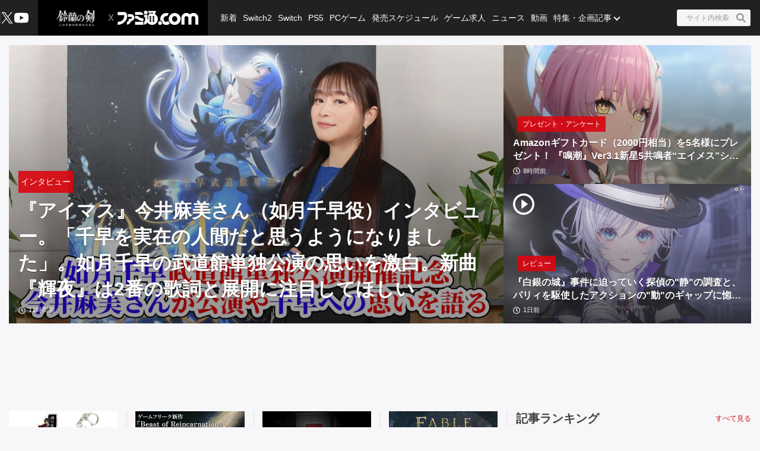

--- FILE ---
content_type: text/html; charset=utf-8
request_url: https://www.famitsu.com/
body_size: 89640
content:
<!DOCTYPE html><html lang="ja"><head><meta charSet="utf-8" data-next-head=""/><meta name="viewport" content="width=device-width,initial-scale=1,maximum-scale=1,user-scalable=no,viewport-fit=cover" data-next-head=""/><script async="" src="https://pagead2.googlesyndication.com/pagead/js/adsbygoogle.js?client=ca-pub-5768738506087143" defer="" data-nscript="beforeInteractive"></script><title data-next-head="">ファミ通.com / ゲーム・エンタメ最新情報</title><meta name="description" content="ゲーム・エンタメ総合情報サイト。Switch・PS5・PS4・Xbox Series X・アプリ等の最新ニュース、ゲーム発売日情報、レビュー、ゲーム販売本数ランキングから、クリエイターのインタビュー記事、他アニメ・声優コンテンツなども充実しています！" data-next-head=""/><link rel="canonical" href="https://www.famitsu.com" data-next-head=""/><meta property="og:locale" content="ja_JP" data-next-head=""/><meta property="og:site_name" content="ファミ通.com" data-next-head=""/><meta property="og:type" content="website" data-next-head=""/><meta property="og:url" content="https://www.famitsu.com" data-next-head=""/><meta property="og:title" content="ファミ通.com / ゲーム・エンタメ最新情報" data-next-head=""/><meta property="og:description" content="ゲーム・エンタメ総合情報サイト。Switch・PS5・PS4・Xbox Series X・アプリ等の最新ニュース、ゲーム発売日情報、レビュー、ゲーム販売本数ランキングから、クリエイターのインタビュー記事、他アニメ・声優コンテンツなども充実しています！" data-next-head=""/><meta property="og:image" content="https://www.famitsu.com/res/images/common/logo_ogp.png" data-next-head=""/><meta name="twitter:card" content="summary_large_image" data-next-head=""/><meta name="twitter:site" content="@famitsu" data-next-head=""/><meta name="twitter:widgets:csp" content="on" data-next-head=""/><meta name="format-detection" content="telephone=no"/><meta property="fb:app_id" content="268815083134042"/><meta name="theme-color" content="#dc0610"/><meta http-equiv="x-dns-prefetch-control" content="on"/><link rel="preconnect dns-prefetch" href="https://www.googletagmanager.com" crossorigin="anonymous"/><link rel="preconnect dns-prefetch" href="https://img.ak.impact-ad.jp" crossorigin="anonymous"/><link rel="preconnect dns-prefetch" href="https://securepubads.g.doubleclick.net" crossorigin="anonymous"/><link rel="preconnect dns-prefetch" href="https://platform.twitter.com" crossorigin="anonymous"/><link rel="preconnect dns-prefetch" href="https://webmedia-resource.kgl-systems.io/" crossorigin="anonymous"/><link rel="apple-touch-icon" href="/res/images/headIcons/apple-touch-icon.png" sizes="180x180"/><link rel="icon" href="/res/images/favicons/favicon.ico"/><link rel="icon" href="/res/images/favicons/favicon-32x32.png" sizes="32x32" type="image/png"/><link rel="icon" href="/res/images/favicons/favicon-16x16.png" sizes="16x16" type="image/png"/><link rel="mask-icon" href="/res/images/favicons/safari-pinned-tab.svg" color="#dc0610" type="image/svg+xml"/><link rel="preload" href="/_next/static/css/9343d5c493be87bc.css" as="style"/><link rel="preload" href="/_next/static/css/608b422ba95df4a2.css" as="style"/><link rel="preload" href="/_next/static/css/3cd6e06ba49c0f1d.css" as="style"/><link rel="preload" href="/_next/static/css/e8a3f4c3844edd39.css" as="style"/><link rel="preload" href="/_next/static/css/fc333e20f5eaa801.css" as="style"/><link rel="preload" href="/_next/static/css/854fd6e91cf51f7d.css" as="style"/><link rel="preload" href="/_next/static/css/0e35dea1be108b04.css" as="style"/><link rel="preload" href="/_next/static/css/c6000977e1539ede.css" as="style"/><link rel="stylesheet" href="/_next/static/css/9343d5c493be87bc.css" data-n-g=""/><link rel="stylesheet" href="/_next/static/css/608b422ba95df4a2.css" data-n-p=""/><link rel="stylesheet" href="/_next/static/css/3cd6e06ba49c0f1d.css" data-n-p=""/><link rel="stylesheet" href="/_next/static/css/e8a3f4c3844edd39.css" data-n-p=""/><link rel="stylesheet" href="/_next/static/css/fc333e20f5eaa801.css" data-n-p=""/><link rel="stylesheet" href="/_next/static/css/854fd6e91cf51f7d.css" data-n-p=""/><link rel="stylesheet" href="/_next/static/css/0e35dea1be108b04.css" data-n-p=""/><link rel="stylesheet" href="/_next/static/css/c6000977e1539ede.css" data-n-p=""/><noscript data-n-css=""></noscript><script defer="" noModule="" src="/_next/static/chunks/polyfills-42372ed130431b0a.js"></script><script src="/_next/static/chunks/webpack-b94b2f3386aecddf.js" defer=""></script><script src="/_next/static/chunks/framework-77dff60c8c44585c.js" defer=""></script><script src="/_next/static/chunks/main-9a49df75f10d13ff.js" defer=""></script><script src="/_next/static/chunks/pages/_app-847d6be3aab1c4dd.js" defer=""></script><script src="/_next/static/chunks/8051-4fd7c92d5218af91.js" defer=""></script><script src="/_next/static/chunks/9266-417c0669f9900bbc.js" defer=""></script><script src="/_next/static/chunks/5836-b18c496edc5625b4.js" defer=""></script><script src="/_next/static/chunks/182-39a7efb299ad1596.js" defer=""></script><script src="/_next/static/chunks/7564-6eee47d2d07713e1.js" defer=""></script><script src="/_next/static/chunks/8891-55ce36629ca1eedb.js" defer=""></script><script src="/_next/static/chunks/7080-965819360516070a.js" defer=""></script><script src="/_next/static/chunks/3802-81602a3fc98453cc.js" defer=""></script><script src="/_next/static/chunks/7178-1f0d0708f576267c.js" defer=""></script><script src="/_next/static/chunks/8382-0ead2872029e9e33.js" defer=""></script><script src="/_next/static/chunks/2400-46c05ee39b29a27c.js" defer=""></script><script src="/_next/static/chunks/pages/index-5334422deb981c32.js" defer=""></script><script src="/_next/static/20260115-190842_353e4e2a_240409-202407_20260121-130636_fd52b4a3/_buildManifest.js" defer=""></script><script src="/_next/static/20260115-190842_353e4e2a_240409-202407_20260121-130636_fd52b4a3/_ssgManifest.js" defer=""></script></head><body><noscript><iframe src="https://www.googletagmanager.com/ns.html?id=GTM-KDCTQ3" height="0" width="0" style="display:none;visibility:hidden"></iframe></noscript><div id="__next"> <section class="BasicLayout_wrapper__CYanD"><header class="BasicLayout_header__haME0 Header_header__MwWvM Header_backgroundBlack__FppaI"><div class="Drawer_drawer__PPd_x"><button class="Drawer_button__zVwcB" aria-label="ドロワーメニューボタン"><svg xmlns="http://www.w3.org/2000/svg" width="24" height="24" viewBox="0 0 448 512" class="Drawer_hamburgerIcon__uSwO9"><path d="M16 132h416c8.837 0 16-7.163 16-16V76c0-8.837-7.163-16-16-16H16C7.163 60 0 67.163 0 76v40c0 8.837 7.163 16 16 16m0 160h416c8.837 0 16-7.163 16-16v-40c0-8.837-7.163-16-16-16H16c-8.837 0-16 7.163-16 16v40c0 8.837 7.163 16 16 16m0 160h416c8.837 0 16-7.163 16-16v-40c0-8.837-7.163-16-16-16H16c-8.837 0-16 7.163-16 16v40c0 8.837 7.163 16 16 16" style="fill:#fff"></path></svg></button></div><div class="HeaderLogo_brand___qz7l HeaderLogo_normal__StrNm HeaderLogo_logoAfter__q1YrL"><div class="LogoJack_container__K3f1M"><a href="https://tap.io/ZKv7J0w"><img alt="ロゴジャック広告" loading="lazy" width="200" height="56" decoding="async" data-nimg="1" style="color:transparent" srcSet="https://webmedia-resource.kgl-systems.io/wp-content/uploads/sites/2/2024/03/5cd9bb3771e91b7c557990f03d448083546579d9c1feeb4762.png 1x, https://webmedia-resource.kgl-systems.io/wp-content/uploads/sites/2/2024/03/5cd9bb3771e91b7c557990f03d448083546579d9c1feeb4762.png 2x" src="https://webmedia-resource.kgl-systems.io/wp-content/uploads/sites/2/2024/03/5cd9bb3771e91b7c557990f03d448083546579d9c1feeb4762.png"/></a></div><h1 class="Logo_brandLogo__9kLlf"><a aria-label="ファミ通.comへのリンク" href="/"><svg xmlns="http://www.w3.org/2000/svg" fill="#fff" aria-hidden="true" viewBox="0 0 181 32" class="Logo_iconFamitsuCom__iOCgP HeaderLogo_logo__sjt60"><path d="M0 31.749v-6.754c3.856-.146 7.465-1.004 9.72-2.616a13.2 13.2 0 0 0 3.497-4.299l.034-.075c1.637-3.374 1.569-4.944 1.732-8.004H.074V2.954h14.491c2.652 0 5.754 1.794 6.518 5.917C23.416 21.4 11.729 31.91.001 31.748z"></path><path d="M29.96 23.656v-.042c-.738 6.021-9.113 8.135-9.113 8.135v-6.858h.523c2.052-.451 3.564-2.254 3.564-4.409l-.002-.122v.006-2.009h4.551c.722 0 2.501-.555 2.501-4.457h-8.878c.136-2.652.335-2.396-.267-6.047 0 0 7.136-.471 9.055.126 3.267.998 5.603 3.986 5.603 7.519v.048-.002c0 3.971-3.222 7.287-7.538 8.114zM39.02 25.069h18.644v6.68H39.02zM57.665 23.347h-2.202c-8.836-.277-8.02-5.754-16.442-5.754v-6.126h1.47c4.086 0 6.649 1.627 9.416 3.85 1.601 1.292 3.348 1.873 7.769 1.873zM39.02 9.469V2.956h12.278c2.438 0 6.367 3.086 6.367 6.513zM63.137 0a4.106 4.106 0 0 1-.006 8.214 4.107 4.107 0 0 1 0-8.214z"></path><path d="m77.272 31.911-.129.001c-4.381 0-8.248-2.2-10.557-5.555l-.028-.043c-1.752 3.918-6 5.101-7.183 5.451v-6.947c.832-.173 2.433-1.622 2.459-3.275v-7.068h-2.459V8.449a5.8 5.8 0 0 0 3.753 1.371h.013c1.42 0 2.719-.519 3.718-1.377l-.008.006v11.289h1.679v-9.307a14.5 14.5 0 0 1 2.269-2.188l.033-.025s.314-.167.314-.413a.94.94 0 0 0-.246-.524l-.895-1.156h5.326c.628 0 .727.675.727.675a5.3 5.3 0 0 1 1.226-.051l-.017-.001q.832.004 1.635.106l-.066-.007c1.512-2.061.727-2.04.727-2.04H68.87V.523h15.323c2.726 0 2.37 1.428 1.355 3.139s-2.166 3.735-2.166 3.735c4.141 2.25 6.906 6.567 6.906 11.53v.094-.005c-.033 7.129-5.819 12.895-12.953 12.895h-.066zm-1.674-8.653v-.005a2.056 2.056 0 1 0-2.056 2.056 2.06 2.06 0 0 0 2.056-2.061v-.006zm0-4.587a2.056 2.056 0 1 0-2.056 2.056 2.06 2.06 0 0 0 2.056-2.061v-.011.001zm0-4.593a2.056 2.056 0 1 0-2.056 2.056c1.135 0 2.056-.92 2.056-2.056v-.017.001zm6.895 9.18v-.005a2.056 2.056 0 1 0-2.056 2.056h.005a2.056 2.056 0 0 0 2.051-2.056v-.011.001zm0-4.587a2.056 2.056 0 1 0-2.056 2.056h.006a2.056 2.056 0 0 0 2.051-2.056v-.017.001zm0-4.593a2.056 2.056 0 1 0-2.056 2.056h.006a2.056 2.056 0 0 0 2.051-2.056v-.017.001zM95.21 31.969h-.005a4.128 4.128 0 1 1 4.127-4.128 4.133 4.133 0 0 1-4.122 4.128h-.001z"></path><path d="M109.057 32h-.008a13.2 13.2 0 0 1-8.212-2.846l.028.021c.098-.4.156-.86.157-1.333v-.015a5.825 5.825 0 0 0-4.815-5.736l-.035-.005a13.2 13.2 0 0 1-.455-3.462v-.001c0-7.373 5.969-13.351 13.338-13.366h.001a8.998 8.998 0 0 1 3.051.378l-.064-.017.382.136a7.9 7.9 0 0 0 2.683.585l.017.001-4.4 6.058a4.7 4.7 0 0 0-1.59-.273l-.083.001h.004c-3.165 0-5.754 2.924-5.754 6.518s2.574 6.513 5.754 6.513c1.69 0 3.458-1.046 4.536-2.49v.047a15.1 15.1 0 0 0 3.666 6.381l-.004-.004c-2.281 1.627-4.473 2.909-8.197 2.909M143.082 16.437v-.026c0-6.244 5.061-11.305 11.305-11.305 2.799 0 5.36 1.017 7.334 2.702l-.016-.013.549.471.555-.471a11.24 11.24 0 0 1 7.319-2.69c6.241 0 11.3 5.059 11.3 11.3v.024-.001 15.066h-6.973V16.491a4.342 4.342 0 0 0-8.684 0v15.003h-6.963V16.485a4.38 4.38 0 0 0-8.752-.007v15.017h-6.968z"></path><path d="M128.089 5.273h-.01c-7.379 0-13.361 5.982-13.361 13.361s5.982 13.361 13.361 13.361 13.361-5.982 13.361-13.361c0-7.375-5.976-13.355-13.35-13.361zm0 19.879c-3.139 0-5.754-2.919-5.754-6.513s2.574-6.518 5.754-6.518 5.754 2.924 5.754 6.518-2.589 6.508-5.754 6.508z"></path></svg></a></h1></div><ul class="HeaderSns_headerSns__3QFws"><li class="HeaderSns_listItem__x78kJ"><a target="_blank" rel="noopener noreferrer" class="SnsItem_snsItem__s1XPw snsItem" style="block-size:24px;inline-size:24px;margin-inline:-2.5px" href="https://x.com/famitsu"><svg xmlns="http://www.w3.org/2000/svg" data-name="\u30EC\u30A4\u30E4\u30FC_1" viewBox="0 0 40 40"><path d="M0 0h40v40H0z" style="fill:none"></path><path d="M22.979 17.55 34.636 4h-2.762L21.753 15.765 13.668 4H4.344l12.224 17.791L4.344 36h2.762l10.688-12.424L26.331 36h9.324L22.977 17.55Zm-3.784 4.398-1.239-1.772L8.102 6.079h4.243l7.953 11.376 1.239 1.772 10.338 14.788h-4.243z" style="fill:#fff"></path></svg></a></li><li class="HeaderSns_listItem__x78kJ"><a target="_blank" rel="noopener noreferrer" class="SnsItem_snsItem__s1XPw snsItem" style="block-size:24px;inline-size:24px;margin-inline:0px" href="https://www.youtube.com/channel/UCtPyU9cJgvvgH03PQKgaucA"><svg xmlns="http://www.w3.org/2000/svg" data-name="\u30EC\u30A4\u30E4\u30FC_1" viewBox="0 0 40 40"><path d="M0 0h40v40H0z" style="fill:none"></path><path d="M40 20s0 6.508-.836 9.628a5.01 5.01 0 0 1-3.536 3.536C32.509 34 20 34 20 34s-12.508 0-15.628-.836a5.01 5.01 0 0 1-3.536-3.536C0 26.509 0 20 0 20s0-6.508.836-9.628a5.01 5.01 0 0 1 3.536-3.536C7.491 6 20 6 20 6s12.508 0 15.628.836a5.01 5.01 0 0 1 3.536 3.536C40 13.491 40 20 40 20m-24 6 10.392-6L16 14z" style="fill:#fff"></path></svg></a></li></ul><div class="HeaderSearch_container__vg3si"><button class="HeaderSearch_searchButton__Tty44" aria-label="サイト内検索ボタン"><span class="HeaderSearch_searchInput__XK_fH">サイト内検索</span><svg xmlns="http://www.w3.org/2000/svg" width="12" height="12" viewBox="0 0 512 512" class="HeaderSearch_faSearch___RdQQ"><path fill="currentColor" d="M505 442.7 405.3 343c-4.5-4.5-10.6-7-17-7H372c27.6-35.3 44-79.7 44-128C416 93.1 322.9 0 208 0S0 93.1 0 208s93.1 208 208 208c48.3 0 92.7-16.4 128-44v16.3c0 6.4 2.5 12.5 7 17l99.7 99.7c9.4 9.4 24.6 9.4 33.9 0l28.3-28.3c9.4-9.4 9.4-24.6.1-34M208 336c-70.7 0-128-57.2-128-128 0-70.7 57.2-128 128-128 70.7 0 128 57.2 128 128 0 70.7-57.2 128-128 128"></path></svg></button></div><nav class="GlobalNav_globalNav__yqOHi GlobalNav_normal__LaCv8"><div class="GlobalNav_inner__JMJfd"><ul class="GlobalNav_list__N47nz"><li class="GlobalNav_globalNavItem__fNGOk"><a class="GlobalNav_globalNavLink__Lqa1b undefined" draggable="false" href="/category/new-article/page/1">新着</a></li><li class="GlobalNav_globalNavItem__fNGOk"><a class="GlobalNav_globalNavLink__Lqa1b undefined" draggable="false" href="/category/switch2/page/1">Switch2</a></li><li class="GlobalNav_globalNavItem__fNGOk"><a class="GlobalNav_globalNavLink__Lqa1b undefined" draggable="false" href="/category/switch/page/1">Switch</a></li><li class="GlobalNav_globalNavItem__fNGOk"><a class="GlobalNav_globalNavLink__Lqa1b undefined" draggable="false" href="/category/ps5/page/1">PS5</a></li><li class="GlobalNav_globalNavItem__fNGOk"><a class="GlobalNav_globalNavLink__Lqa1b undefined" draggable="false" href="/category/pc-game/page/1">PCゲーム</a></li><li class="GlobalNav_globalNavItem__fNGOk"><a class="GlobalNav_globalNavLink__Lqa1b undefined" draggable="false" href="/schedule">発売スケジュール</a></li><li class="GlobalNav_globalNavItem__fNGOk"><a class="GlobalNav_globalNavLink__Lqa1b undefined" draggable="false" href="https://career.famitsu.com/">ゲーム求人</a></li><li class="GlobalNav_globalNavItem__fNGOk"><a class="GlobalNav_globalNavLink__Lqa1b undefined" draggable="false" href="/category/news/page/1">ニュース</a></li><li class="GlobalNav_globalNavItem__fNGOk"><a class="GlobalNav_globalNavLink__Lqa1b undefined" draggable="false" href="/category/videos/page/1">動画</a></li><li class="GlobalNav_globalNavItem__fNGOk"><a class="GlobalNav_globalNavLink__Lqa1b GlobalNav_displayNoneLagerThanTwoColumnsMediaQuery__CAEUi" draggable="false" href="/category/special-article/page/1">特集・企画記事</a></li><li class="GlobalNav_globalNavItem__fNGOk DropdownList_dropdownVisible__VrFg1 DropdownList_dropdownBoxInner__62SR3"><a class="GlobalNav_globalNavLink__Lqa1b GlobalNav_iconDropdownMenu__OLe3Z  GlobalNav_displayLargeInlineBlock__7_VR3 DropdownList_itemLink__aSBJy" style="color:#FFFFFF" draggable="false" href="/category/special-article/page/1">特集・企画記事</a></li></ul></div></nav></header><section class="BasicLayout_container__FRH0s"><div class=""><section class="Top_wrapper__mec4W"><section class="Top_firstOneColumn__ZhRg9"><div class="FirstOneColumn_sliderWrapper__pMh_K"><div class="swiper" style="overflow:hidden !important"><div class="swiper-wrapper"><div class="swiper-slide Slider_swiperSlide__mqUzl"><div class="PrimaryOverlayCard_cardContainer__aRlSs"><div class="PrimaryOverlayCard_cardInner__GrmHb"><div class="PrimaryOverlayCard_cardMedia__saaEF"><a class="ImageMedia_media__8Kupb" aria-label="『アイマス』今井麻美さん（如月千早役）インタビュー。「千早を実在の人間だと思うようになりました」。如月千早の武道館単独公演の思いを激白。新曲『輝夜』は2番の歌詞と展開に注目してほしい" href="/article/202601/64019"><div class="ImageMedia_media__8Kupb ImageMedia_darken__ZzK2l ImageMedia_imageWrapperAspect16to9__TiRf3 undefined"><img alt="『アイマス』今井麻美さん（如月千早役）インタビュー。「千早を実在の人間だと思うようになりました」。如月千早の武道館単独公演の思いを激白。新曲『輝夜』は2番の歌詞と展開に注目してほしい" loading="lazy" decoding="async" data-nimg="fill" class="ImageMedia_objectFitCoverImage__Co6QG" style="position:absolute;height:100%;width:100%;left:0;top:0;right:0;bottom:0;color:transparent" sizes="100%" srcSet="https://cimg.kgl-systems.io/camion/files/64019/thumbnail_qdoB.jpg?x=960 16w, https://cimg.kgl-systems.io/camion/files/64019/thumbnail_qdoB.jpg?x=960 32w, https://cimg.kgl-systems.io/camion/files/64019/thumbnail_qdoB.jpg?x=960 48w, https://cimg.kgl-systems.io/camion/files/64019/thumbnail_qdoB.jpg?x=960 64w, https://cimg.kgl-systems.io/camion/files/64019/thumbnail_qdoB.jpg?x=960 96w, https://cimg.kgl-systems.io/camion/files/64019/thumbnail_qdoB.jpg?x=960 128w, https://cimg.kgl-systems.io/camion/files/64019/thumbnail_qdoB.jpg?x=960 256w, https://cimg.kgl-systems.io/camion/files/64019/thumbnail_qdoB.jpg?x=960 384w, https://cimg.kgl-systems.io/camion/files/64019/thumbnail_qdoB.jpg?x=960 640w, https://cimg.kgl-systems.io/camion/files/64019/thumbnail_qdoB.jpg?x=960 750w, https://cimg.kgl-systems.io/camion/files/64019/thumbnail_qdoB.jpg?x=960 828w, https://cimg.kgl-systems.io/camion/files/64019/thumbnail_qdoB.jpg?x=960 1080w, https://cimg.kgl-systems.io/camion/files/64019/thumbnail_qdoB.jpg?x=960 1200w, https://cimg.kgl-systems.io/camion/files/64019/thumbnail_qdoB.jpg?x=960 1920w, https://cimg.kgl-systems.io/camion/files/64019/thumbnail_qdoB.jpg?x=960 2048w, https://cimg.kgl-systems.io/camion/files/64019/thumbnail_qdoB.jpg?x=960 3840w" src="https://cimg.kgl-systems.io/camion/files/64019/thumbnail_qdoB.jpg?x=960"/></div></a></div><div class="PrimaryOverlayCard_cardBody__4oRkc"><div class="PrimaryCardInner_container__kA_nm PrimaryCardInner_slider__bM0cP"><div class="PrimaryCardInner_cardStatus__47aZa"><div class="Category_category__et9iU Category_normal__50SRA undefined"><a class="Category_item__vr2fm" href="/category/interview/page/1">インタビュー</a></div></div><div class="PrimaryCardInner_cardText__P7Lcc"><p class="PrimaryCardInner_cardTitle__4iYce   undefined "><a href="/article/202601/64019">『アイマス』今井麻美さん（如月千早役）インタビュー。「千早を実在の人間だと思うようになりました」。如月千早の武道館単独公演の思いを激白。新曲『輝夜』は2番の歌詞と展開に注目してほしい</a></p><div class="PrimaryCardInner_cardFooter__4CKTo undefined PrimaryCardInner_sliderTimeColor__2SVtz"><div class="PublicationDate_date__fxRqa"><svg xmlns="http://www.w3.org/2000/svg" width="12" height="12" viewBox="0 0 512 512"><path fill="currentColor" d="M256 8C119 8 8 119 8 256s111 248 248 248 248-111 248-248S393 8 256 8m0 448c-110.5 0-200-89.5-200-200S145.5 56 256 56s200 89.5 200 200-89.5 200-200 200m61.8-104.4-84.9-61.7c-3.1-2.3-4.9-5.9-4.9-9.7V116c0-6.6 5.4-12 12-12h32c6.6 0 12 5.4 12 12v141.7l66.8 48.6c5.4 3.9 6.5 11.4 2.6 16.8L334.6 349c-3.9 5.3-11.4 6.5-16.8 2.6"></path></svg><time>11時間前</time></div></div></div></div></div></div></div></div><div class="swiper-slide Slider_swiperSlide__mqUzl"><div class="CarouselBanner_container__4IhcX"><div class="CarouselBanner_carousel__4Ftjo"><div id="16974_11895" class=""></div></div></div></div><div class="swiper-slide Slider_swiperSlide__mqUzl"><div class="PrimaryOverlayCard_cardContainer__aRlSs"><div class="PrimaryOverlayCard_cardInner__GrmHb"><div class="PrimaryOverlayCard_cardMedia__saaEF"><a class="ImageMedia_media__8Kupb" aria-label="Amazonギフトカード（2000円相当）を5名様にプレゼント！ 『鳴潮』Ver3.1新星5共鳴者“エイメス”ショートアニメ公開記念キャンペーン" href="/article/202601/63820"><div class="ImageMedia_media__8Kupb ImageMedia_darken__ZzK2l ImageMedia_imageWrapperAspect16to9__TiRf3 undefined"><img alt="Amazonギフトカード（2000円相当）を5名様にプレゼント！ 『鳴潮』Ver3.1新星5共鳴者“エイメス”ショートアニメ公開記念キャンペーン" loading="lazy" decoding="async" data-nimg="fill" class="ImageMedia_objectFitCoverImage__Co6QG" style="position:absolute;height:100%;width:100%;left:0;top:0;right:0;bottom:0;color:transparent" sizes="100%" srcSet="https://cimg.kgl-systems.io/camion/files/63820/thumbnail_cYJw.jpg?x=960 16w, https://cimg.kgl-systems.io/camion/files/63820/thumbnail_cYJw.jpg?x=960 32w, https://cimg.kgl-systems.io/camion/files/63820/thumbnail_cYJw.jpg?x=960 48w, https://cimg.kgl-systems.io/camion/files/63820/thumbnail_cYJw.jpg?x=960 64w, https://cimg.kgl-systems.io/camion/files/63820/thumbnail_cYJw.jpg?x=960 96w, https://cimg.kgl-systems.io/camion/files/63820/thumbnail_cYJw.jpg?x=960 128w, https://cimg.kgl-systems.io/camion/files/63820/thumbnail_cYJw.jpg?x=960 256w, https://cimg.kgl-systems.io/camion/files/63820/thumbnail_cYJw.jpg?x=960 384w, https://cimg.kgl-systems.io/camion/files/63820/thumbnail_cYJw.jpg?x=960 640w, https://cimg.kgl-systems.io/camion/files/63820/thumbnail_cYJw.jpg?x=960 750w, https://cimg.kgl-systems.io/camion/files/63820/thumbnail_cYJw.jpg?x=960 828w, https://cimg.kgl-systems.io/camion/files/63820/thumbnail_cYJw.jpg?x=960 1080w, https://cimg.kgl-systems.io/camion/files/63820/thumbnail_cYJw.jpg?x=960 1200w, https://cimg.kgl-systems.io/camion/files/63820/thumbnail_cYJw.jpg?x=960 1920w, https://cimg.kgl-systems.io/camion/files/63820/thumbnail_cYJw.jpg?x=960 2048w, https://cimg.kgl-systems.io/camion/files/63820/thumbnail_cYJw.jpg?x=960 3840w" src="https://cimg.kgl-systems.io/camion/files/63820/thumbnail_cYJw.jpg?x=960"/></div></a></div><div class="PrimaryOverlayCard_cardBody__4oRkc"><div class="PrimaryCardInner_container__kA_nm PrimaryCardInner_slider__bM0cP"><div class="PrimaryCardInner_cardStatus__47aZa"><div class="Category_category__et9iU Category_normal__50SRA undefined"><a class="Category_item__vr2fm" href="/category/present-questionnaire/page/1">プレゼント・アンケート</a></div></div><div class="PrimaryCardInner_cardText__P7Lcc"><p class="PrimaryCardInner_cardTitle__4iYce   undefined "><a href="/article/202601/63820">Amazonギフトカード（2000円相当）を5名様にプレゼント！ 『鳴潮』Ver3.1新星5共鳴者“エイメス”ショートアニメ公開記念キャンペーン</a></p><div class="PrimaryCardInner_cardFooter__4CKTo undefined PrimaryCardInner_sliderTimeColor__2SVtz"><div class="PublicationDate_date__fxRqa"><svg xmlns="http://www.w3.org/2000/svg" width="12" height="12" viewBox="0 0 512 512"><path fill="currentColor" d="M256 8C119 8 8 119 8 256s111 248 248 248 248-111 248-248S393 8 256 8m0 448c-110.5 0-200-89.5-200-200S145.5 56 256 56s200 89.5 200 200-89.5 200-200 200m61.8-104.4-84.9-61.7c-3.1-2.3-4.9-5.9-4.9-9.7V116c0-6.6 5.4-12 12-12h32c6.6 0 12 5.4 12 12v141.7l66.8 48.6c5.4 3.9 6.5 11.4 2.6 16.8L334.6 349c-3.9 5.3-11.4 6.5-16.8 2.6"></path></svg><time>8時間前</time></div></div></div></div></div></div></div></div><div class="swiper-slide Slider_swiperSlide__mqUzl"><div class="PrimaryOverlayCard_cardContainer__aRlSs"><div class="PrimaryOverlayCard_cardInner__GrmHb"><div class="PrimaryOverlayCard_cardMedia__saaEF"><a class="ImageMedia_media__8Kupb" aria-label="『白銀の城』事件に迫っていく探偵の&quot;静&quot;の調査と、パリィを駆使したアクションの&quot;動&quot;のギャップに惚れる。人間に化けた怪物を見破る探偵ならではのシステムも熱い【CBTリポート】" href="/article/202601/63686"><div class="ImageMedia_media__8Kupb ImageMedia_darken__ZzK2l ImageMedia_imageWrapperAspect16to9__TiRf3 undefined"><img alt="『白銀の城』事件に迫っていく探偵の&quot;静&quot;の調査と、パリィを駆使したアクションの&quot;動&quot;のギャップに惚れる。人間に化けた怪物を見破る探偵ならではのシステムも熱い【CBTリポート】" loading="lazy" decoding="async" data-nimg="fill" class="ImageMedia_objectFitCoverImage__Co6QG" style="position:absolute;height:100%;width:100%;left:0;top:0;right:0;bottom:0;color:transparent" sizes="100%" srcSet="https://cimg.kgl-systems.io/camion/files/63686/thumbnail_IlPz.jpg?x=960 16w, https://cimg.kgl-systems.io/camion/files/63686/thumbnail_IlPz.jpg?x=960 32w, https://cimg.kgl-systems.io/camion/files/63686/thumbnail_IlPz.jpg?x=960 48w, https://cimg.kgl-systems.io/camion/files/63686/thumbnail_IlPz.jpg?x=960 64w, https://cimg.kgl-systems.io/camion/files/63686/thumbnail_IlPz.jpg?x=960 96w, https://cimg.kgl-systems.io/camion/files/63686/thumbnail_IlPz.jpg?x=960 128w, https://cimg.kgl-systems.io/camion/files/63686/thumbnail_IlPz.jpg?x=960 256w, https://cimg.kgl-systems.io/camion/files/63686/thumbnail_IlPz.jpg?x=960 384w, https://cimg.kgl-systems.io/camion/files/63686/thumbnail_IlPz.jpg?x=960 640w, https://cimg.kgl-systems.io/camion/files/63686/thumbnail_IlPz.jpg?x=960 750w, https://cimg.kgl-systems.io/camion/files/63686/thumbnail_IlPz.jpg?x=960 828w, https://cimg.kgl-systems.io/camion/files/63686/thumbnail_IlPz.jpg?x=960 1080w, https://cimg.kgl-systems.io/camion/files/63686/thumbnail_IlPz.jpg?x=960 1200w, https://cimg.kgl-systems.io/camion/files/63686/thumbnail_IlPz.jpg?x=960 1920w, https://cimg.kgl-systems.io/camion/files/63686/thumbnail_IlPz.jpg?x=960 2048w, https://cimg.kgl-systems.io/camion/files/63686/thumbnail_IlPz.jpg?x=960 3840w" src="https://cimg.kgl-systems.io/camion/files/63686/thumbnail_IlPz.jpg?x=960"/><span class="PlayIcon_icon__TPq69  PlayIcon_default__b0cmW PlayIcon_left__fKezM"></span></div></a></div><div class="PrimaryOverlayCard_cardBody__4oRkc"><div class="PrimaryCardInner_container__kA_nm PrimaryCardInner_slider__bM0cP"><div class="PrimaryCardInner_cardStatus__47aZa"><div class="Category_category__et9iU Category_normal__50SRA undefined"><a class="Category_item__vr2fm" href="/category/review/page/1">レビュー</a></div></div><div class="PrimaryCardInner_cardText__P7Lcc"><p class="PrimaryCardInner_cardTitle__4iYce   undefined "><a href="/article/202601/63686">『白銀の城』事件に迫っていく探偵の&quot;静&quot;の調査と、パリィを駆使したアクションの&quot;動&quot;のギャップに惚れる。人間に化けた怪物を見破る探偵ならではのシステムも熱い【CBTリポート】</a></p><div class="PrimaryCardInner_cardFooter__4CKTo undefined PrimaryCardInner_sliderTimeColor__2SVtz"><div class="PublicationDate_date__fxRqa"><svg xmlns="http://www.w3.org/2000/svg" width="12" height="12" viewBox="0 0 512 512"><path fill="currentColor" d="M256 8C119 8 8 119 8 256s111 248 248 248 248-111 248-248S393 8 256 8m0 448c-110.5 0-200-89.5-200-200S145.5 56 256 56s200 89.5 200 200-89.5 200-200 200m61.8-104.4-84.9-61.7c-3.1-2.3-4.9-5.9-4.9-9.7V116c0-6.6 5.4-12 12-12h32c6.6 0 12 5.4 12 12v141.7l66.8 48.6c5.4 3.9 6.5 11.4 2.6 16.8L334.6 349c-3.9 5.3-11.4 6.5-16.8 2.6"></path></svg><time>1日前</time></div></div></div></div></div></div></div></div><div class="swiper-slide Slider_swiperSlide__mqUzl"><div class="PrimaryOverlayCard_cardContainer__aRlSs"><div class="PrimaryOverlayCard_cardInner__GrmHb"><div class="PrimaryOverlayCard_cardMedia__saaEF"><a class="ImageMedia_media__8Kupb" aria-label="『サイレントヒルf』名台詞をバックに雛子が立つアクスタが登場。“アヤカカシ”、“ココロノアナヲフサゲヌ咲子”などバケモノたちのアクキーも" href="/article/202601/63409"><div class="ImageMedia_media__8Kupb ImageMedia_darken__ZzK2l ImageMedia_imageWrapperAspect16to9__TiRf3 undefined"><img alt="『サイレントヒルf』名台詞をバックに雛子が立つアクスタが登場。“アヤカカシ”、“ココロノアナヲフサゲヌ咲子”などバケモノたちのアクキーも" loading="lazy" decoding="async" data-nimg="fill" class="ImageMedia_objectFitCoverImage__Co6QG" style="position:absolute;height:100%;width:100%;left:0;top:0;right:0;bottom:0;color:transparent" sizes="100%" srcSet="https://cimg.kgl-systems.io/camion/files/63409/thumbnail_Wrrm.jpg?x=960 16w, https://cimg.kgl-systems.io/camion/files/63409/thumbnail_Wrrm.jpg?x=960 32w, https://cimg.kgl-systems.io/camion/files/63409/thumbnail_Wrrm.jpg?x=960 48w, https://cimg.kgl-systems.io/camion/files/63409/thumbnail_Wrrm.jpg?x=960 64w, https://cimg.kgl-systems.io/camion/files/63409/thumbnail_Wrrm.jpg?x=960 96w, https://cimg.kgl-systems.io/camion/files/63409/thumbnail_Wrrm.jpg?x=960 128w, https://cimg.kgl-systems.io/camion/files/63409/thumbnail_Wrrm.jpg?x=960 256w, https://cimg.kgl-systems.io/camion/files/63409/thumbnail_Wrrm.jpg?x=960 384w, https://cimg.kgl-systems.io/camion/files/63409/thumbnail_Wrrm.jpg?x=960 640w, https://cimg.kgl-systems.io/camion/files/63409/thumbnail_Wrrm.jpg?x=960 750w, https://cimg.kgl-systems.io/camion/files/63409/thumbnail_Wrrm.jpg?x=960 828w, https://cimg.kgl-systems.io/camion/files/63409/thumbnail_Wrrm.jpg?x=960 1080w, https://cimg.kgl-systems.io/camion/files/63409/thumbnail_Wrrm.jpg?x=960 1200w, https://cimg.kgl-systems.io/camion/files/63409/thumbnail_Wrrm.jpg?x=960 1920w, https://cimg.kgl-systems.io/camion/files/63409/thumbnail_Wrrm.jpg?x=960 2048w, https://cimg.kgl-systems.io/camion/files/63409/thumbnail_Wrrm.jpg?x=960 3840w" src="https://cimg.kgl-systems.io/camion/files/63409/thumbnail_Wrrm.jpg?x=960"/></div></a></div><div class="PrimaryOverlayCard_cardBody__4oRkc"><div class="PrimaryCardInner_container__kA_nm PrimaryCardInner_slider__bM0cP"><div class="PrimaryCardInner_cardStatus__47aZa"><div class="Category_category__et9iU Category_normal__50SRA undefined"><a class="Category_item__vr2fm" href="/category/news/page/1">ニュース</a></div></div><div class="PrimaryCardInner_cardText__P7Lcc"><p class="PrimaryCardInner_cardTitle__4iYce   undefined "><a href="/article/202601/63409">『サイレントヒルf』名台詞をバックに雛子が立つアクスタが登場。“アヤカカシ”、“ココロノアナヲフサゲヌ咲子”などバケモノたちのアクキーも</a></p><div class="PrimaryCardInner_cardFooter__4CKTo undefined PrimaryCardInner_sliderTimeColor__2SVtz"><div class="PublicationDate_date__fxRqa"><svg xmlns="http://www.w3.org/2000/svg" width="12" height="12" viewBox="0 0 512 512"><path fill="currentColor" d="M256 8C119 8 8 119 8 256s111 248 248 248 248-111 248-248S393 8 256 8m0 448c-110.5 0-200-89.5-200-200S145.5 56 256 56s200 89.5 200 200-89.5 200-200 200m61.8-104.4-84.9-61.7c-3.1-2.3-4.9-5.9-4.9-9.7V116c0-6.6 5.4-12 12-12h32c6.6 0 12 5.4 12 12v141.7l66.8 48.6c5.4 3.9 6.5 11.4 2.6 16.8L334.6 349c-3.9 5.3-11.4 6.5-16.8 2.6"></path></svg><time>1日前</time></div></div></div></div></div></div></div></div><div class="swiper-slide Slider_swiperSlide__mqUzl"><div class="PrimaryOverlayCard_cardContainer__aRlSs"><div class="PrimaryOverlayCard_cardInner__GrmHb"><div class="PrimaryOverlayCard_cardMedia__saaEF"><a class="ImageMedia_media__8Kupb" aria-label="【ゲーフリ新作】『ビースト・オブ・リンカネーション』ゲームフリーク・ディレクター古島康太氏インタビュー。世界観、ゲーム性、バトルシステム、プレイ時間、開発体制など気になることを全部訊いた。" href="/article/202601/63919"><div class="ImageMedia_media__8Kupb ImageMedia_darken__ZzK2l ImageMedia_imageWrapperAspect16to9__TiRf3 undefined"><img alt="【ゲーフリ新作】『ビースト・オブ・リンカネーション』ゲームフリーク・ディレクター古島康太氏インタビュー。世界観、ゲーム性、バトルシステム、プレイ時間、開発体制など気になることを全部訊いた。" loading="lazy" decoding="async" data-nimg="fill" class="ImageMedia_objectFitCoverImage__Co6QG" style="position:absolute;height:100%;width:100%;left:0;top:0;right:0;bottom:0;color:transparent" sizes="100%" srcSet="https://cimg.kgl-systems.io/camion/files/63919/thumbnail_cqXC.png?x=960 16w, https://cimg.kgl-systems.io/camion/files/63919/thumbnail_cqXC.png?x=960 32w, https://cimg.kgl-systems.io/camion/files/63919/thumbnail_cqXC.png?x=960 48w, https://cimg.kgl-systems.io/camion/files/63919/thumbnail_cqXC.png?x=960 64w, https://cimg.kgl-systems.io/camion/files/63919/thumbnail_cqXC.png?x=960 96w, https://cimg.kgl-systems.io/camion/files/63919/thumbnail_cqXC.png?x=960 128w, https://cimg.kgl-systems.io/camion/files/63919/thumbnail_cqXC.png?x=960 256w, https://cimg.kgl-systems.io/camion/files/63919/thumbnail_cqXC.png?x=960 384w, https://cimg.kgl-systems.io/camion/files/63919/thumbnail_cqXC.png?x=960 640w, https://cimg.kgl-systems.io/camion/files/63919/thumbnail_cqXC.png?x=960 750w, https://cimg.kgl-systems.io/camion/files/63919/thumbnail_cqXC.png?x=960 828w, https://cimg.kgl-systems.io/camion/files/63919/thumbnail_cqXC.png?x=960 1080w, https://cimg.kgl-systems.io/camion/files/63919/thumbnail_cqXC.png?x=960 1200w, https://cimg.kgl-systems.io/camion/files/63919/thumbnail_cqXC.png?x=960 1920w, https://cimg.kgl-systems.io/camion/files/63919/thumbnail_cqXC.png?x=960 2048w, https://cimg.kgl-systems.io/camion/files/63919/thumbnail_cqXC.png?x=960 3840w" src="https://cimg.kgl-systems.io/camion/files/63919/thumbnail_cqXC.png?x=960"/><span class="PlayIcon_icon__TPq69  PlayIcon_default__b0cmW PlayIcon_left__fKezM"></span></div></a></div><div class="PrimaryOverlayCard_cardBody__4oRkc"><div class="PrimaryCardInner_container__kA_nm PrimaryCardInner_slider__bM0cP"><div class="PrimaryCardInner_cardStatus__47aZa"><div class="Category_category__et9iU Category_normal__50SRA undefined"><a class="Category_item__vr2fm" href="/category/interview/page/1">インタビュー</a></div></div><div class="PrimaryCardInner_cardText__P7Lcc"><p class="PrimaryCardInner_cardTitle__4iYce   undefined "><a href="/article/202601/63919">【ゲーフリ新作】『ビースト・オブ・リンカネーション』ゲームフリーク・ディレクター古島康太氏インタビュー。世界観、ゲーム性、バトルシステム、プレイ時間、開発体制など気になることを全部訊いた。</a></p><div class="PrimaryCardInner_cardFooter__4CKTo undefined PrimaryCardInner_sliderTimeColor__2SVtz"><div class="PublicationDate_date__fxRqa"><svg xmlns="http://www.w3.org/2000/svg" width="12" height="12" viewBox="0 0 512 512"><path fill="currentColor" d="M256 8C119 8 8 119 8 256s111 248 248 248 248-111 248-248S393 8 256 8m0 448c-110.5 0-200-89.5-200-200S145.5 56 256 56s200 89.5 200 200-89.5 200-200 200m61.8-104.4-84.9-61.7c-3.1-2.3-4.9-5.9-4.9-9.7V116c0-6.6 5.4-12 12-12h32c6.6 0 12 5.4 12 12v141.7l66.8 48.6c5.4 3.9 6.5 11.4 2.6 16.8L334.6 349c-3.9 5.3-11.4 6.5-16.8 2.6"></path></svg><time>1日前</time></div></div></div></div></div></div></div></div><div class="swiper-slide Slider_swiperSlide__mqUzl"><div class="PrimaryOverlayCard_cardContainer__aRlSs"><div class="PrimaryOverlayCard_cardInner__GrmHb"><div class="PrimaryOverlayCard_cardMedia__saaEF"><a class="ImageMedia_media__8Kupb" aria-label="『BrokenLore: UNFOLLOW』許しかフォロワー数か……SNSの闇を突き付けられる。恐怖に慣れさせないのが魅力のサバイバルホラーをレビュー" href="/article/202601/63321"><div class="ImageMedia_media__8Kupb ImageMedia_darken__ZzK2l ImageMedia_imageWrapperAspect16to9__TiRf3 undefined"><img alt="『BrokenLore: UNFOLLOW』許しかフォロワー数か……SNSの闇を突き付けられる。恐怖に慣れさせないのが魅力のサバイバルホラーをレビュー" loading="lazy" decoding="async" data-nimg="fill" class="ImageMedia_objectFitCoverImage__Co6QG" style="position:absolute;height:100%;width:100%;left:0;top:0;right:0;bottom:0;color:transparent" sizes="100%" srcSet="https://cimg.kgl-systems.io/camion/files/63321/thumbnail_XvLb.jpg?x=960 16w, https://cimg.kgl-systems.io/camion/files/63321/thumbnail_XvLb.jpg?x=960 32w, https://cimg.kgl-systems.io/camion/files/63321/thumbnail_XvLb.jpg?x=960 48w, https://cimg.kgl-systems.io/camion/files/63321/thumbnail_XvLb.jpg?x=960 64w, https://cimg.kgl-systems.io/camion/files/63321/thumbnail_XvLb.jpg?x=960 96w, https://cimg.kgl-systems.io/camion/files/63321/thumbnail_XvLb.jpg?x=960 128w, https://cimg.kgl-systems.io/camion/files/63321/thumbnail_XvLb.jpg?x=960 256w, https://cimg.kgl-systems.io/camion/files/63321/thumbnail_XvLb.jpg?x=960 384w, https://cimg.kgl-systems.io/camion/files/63321/thumbnail_XvLb.jpg?x=960 640w, https://cimg.kgl-systems.io/camion/files/63321/thumbnail_XvLb.jpg?x=960 750w, https://cimg.kgl-systems.io/camion/files/63321/thumbnail_XvLb.jpg?x=960 828w, https://cimg.kgl-systems.io/camion/files/63321/thumbnail_XvLb.jpg?x=960 1080w, https://cimg.kgl-systems.io/camion/files/63321/thumbnail_XvLb.jpg?x=960 1200w, https://cimg.kgl-systems.io/camion/files/63321/thumbnail_XvLb.jpg?x=960 1920w, https://cimg.kgl-systems.io/camion/files/63321/thumbnail_XvLb.jpg?x=960 2048w, https://cimg.kgl-systems.io/camion/files/63321/thumbnail_XvLb.jpg?x=960 3840w" src="https://cimg.kgl-systems.io/camion/files/63321/thumbnail_XvLb.jpg?x=960"/><span class="PlayIcon_icon__TPq69  PlayIcon_default__b0cmW PlayIcon_left__fKezM"></span></div></a></div><div class="PrimaryOverlayCard_cardBody__4oRkc"><div class="PrimaryCardInner_container__kA_nm PrimaryCardInner_slider__bM0cP"><div class="PrimaryCardInner_cardStatus__47aZa"><div class="Category_category__et9iU Category_normal__50SRA undefined"><a class="Category_item__vr2fm" href="/category/review/page/1">レビュー</a></div></div><div class="PrimaryCardInner_cardText__P7Lcc"><p class="PrimaryCardInner_cardTitle__4iYce   undefined "><a href="/article/202601/63321">『BrokenLore: UNFOLLOW』許しかフォロワー数か……SNSの闇を突き付けられる。恐怖に慣れさせないのが魅力のサバイバルホラーをレビュー</a></p><div class="PrimaryCardInner_cardFooter__4CKTo undefined PrimaryCardInner_sliderTimeColor__2SVtz"><div class="PublicationDate_date__fxRqa"><svg xmlns="http://www.w3.org/2000/svg" width="12" height="12" viewBox="0 0 512 512"><path fill="currentColor" d="M256 8C119 8 8 119 8 256s111 248 248 248 248-111 248-248S393 8 256 8m0 448c-110.5 0-200-89.5-200-200S145.5 56 256 56s200 89.5 200 200-89.5 200-200 200m61.8-104.4-84.9-61.7c-3.1-2.3-4.9-5.9-4.9-9.7V116c0-6.6 5.4-12 12-12h32c6.6 0 12 5.4 12 12v141.7l66.8 48.6c5.4 3.9 6.5 11.4 2.6 16.8L334.6 349c-3.9 5.3-11.4 6.5-16.8 2.6"></path></svg><time>2日前</time></div></div></div></div></div></div></div></div><div class="swiper-slide Slider_swiperSlide__mqUzl"><div class="PrimaryOverlayCard_cardContainer__aRlSs"><div class="PrimaryOverlayCard_cardInner__GrmHb"><div class="PrimaryOverlayCard_cardMedia__saaEF"><a class="ImageMedia_media__8Kupb" aria-label="自由すぎるファンタジーRPG『フェイブル』シリーズ最新作は2026年秋発売。本作でもNPCとの結婚や不動産転がしはできる模様。どんな英雄になるかはプレイヤー次第【Developer_Direct】" href="/article/202601/63952"><div class="ImageMedia_media__8Kupb ImageMedia_darken__ZzK2l ImageMedia_imageWrapperAspect16to9__TiRf3 undefined"><img alt="自由すぎるファンタジーRPG『フェイブル』シリーズ最新作は2026年秋発売。本作でもNPCとの結婚や不動産転がしはできる模様。どんな英雄になるかはプレイヤー次第【Developer_Direct】" loading="lazy" decoding="async" data-nimg="fill" class="ImageMedia_objectFitCoverImage__Co6QG" style="position:absolute;height:100%;width:100%;left:0;top:0;right:0;bottom:0;color:transparent" sizes="100%" srcSet="https://cimg.kgl-systems.io/camion/files/63952/thumbnail_hEvY.jpg?x=960 16w, https://cimg.kgl-systems.io/camion/files/63952/thumbnail_hEvY.jpg?x=960 32w, https://cimg.kgl-systems.io/camion/files/63952/thumbnail_hEvY.jpg?x=960 48w, https://cimg.kgl-systems.io/camion/files/63952/thumbnail_hEvY.jpg?x=960 64w, https://cimg.kgl-systems.io/camion/files/63952/thumbnail_hEvY.jpg?x=960 96w, https://cimg.kgl-systems.io/camion/files/63952/thumbnail_hEvY.jpg?x=960 128w, https://cimg.kgl-systems.io/camion/files/63952/thumbnail_hEvY.jpg?x=960 256w, https://cimg.kgl-systems.io/camion/files/63952/thumbnail_hEvY.jpg?x=960 384w, https://cimg.kgl-systems.io/camion/files/63952/thumbnail_hEvY.jpg?x=960 640w, https://cimg.kgl-systems.io/camion/files/63952/thumbnail_hEvY.jpg?x=960 750w, https://cimg.kgl-systems.io/camion/files/63952/thumbnail_hEvY.jpg?x=960 828w, https://cimg.kgl-systems.io/camion/files/63952/thumbnail_hEvY.jpg?x=960 1080w, https://cimg.kgl-systems.io/camion/files/63952/thumbnail_hEvY.jpg?x=960 1200w, https://cimg.kgl-systems.io/camion/files/63952/thumbnail_hEvY.jpg?x=960 1920w, https://cimg.kgl-systems.io/camion/files/63952/thumbnail_hEvY.jpg?x=960 2048w, https://cimg.kgl-systems.io/camion/files/63952/thumbnail_hEvY.jpg?x=960 3840w" src="https://cimg.kgl-systems.io/camion/files/63952/thumbnail_hEvY.jpg?x=960"/><span class="PlayIcon_icon__TPq69  PlayIcon_default__b0cmW PlayIcon_left__fKezM"></span></div></a></div><div class="PrimaryOverlayCard_cardBody__4oRkc"><div class="PrimaryCardInner_container__kA_nm PrimaryCardInner_slider__bM0cP"><div class="PrimaryCardInner_cardStatus__47aZa"><div class="Category_category__et9iU Category_normal__50SRA undefined"><a class="Category_item__vr2fm" href="/category/news/page/1">ニュース</a></div></div><div class="PrimaryCardInner_cardText__P7Lcc"><p class="PrimaryCardInner_cardTitle__4iYce   undefined "><a href="/article/202601/63952">自由すぎるファンタジーRPG『フェイブル』シリーズ最新作は2026年秋発売。本作でもNPCとの結婚や不動産転がしはできる模様。どんな英雄になるかはプレイヤー次第【Developer_Direct】</a></p><div class="PrimaryCardInner_cardFooter__4CKTo undefined PrimaryCardInner_sliderTimeColor__2SVtz"><div class="PublicationDate_date__fxRqa"><svg xmlns="http://www.w3.org/2000/svg" width="12" height="12" viewBox="0 0 512 512"><path fill="currentColor" d="M256 8C119 8 8 119 8 256s111 248 248 248 248-111 248-248S393 8 256 8m0 448c-110.5 0-200-89.5-200-200S145.5 56 256 56s200 89.5 200 200-89.5 200-200 200m61.8-104.4-84.9-61.7c-3.1-2.3-4.9-5.9-4.9-9.7V116c0-6.6 5.4-12 12-12h32c6.6 0 12 5.4 12 12v141.7l66.8 48.6c5.4 3.9 6.5 11.4 2.6 16.8L334.6 349c-3.9 5.3-11.4 6.5-16.8 2.6"></path></svg><time>1日前</time></div></div></div></div></div></div></div></div></div><div class="swiper-pagination"></div></div></div><div class="FirstOneColumn_container__jogVC"><div class="FirstOneColumn_basicCardListWrapper__xSo6U"><div class="FirstOneColumn_column__9GroI"><div class="FirstOneColumn_firstDivInBasicCardListWrapper__vKh_g"><div class="PrimaryOverlayCard_cardContainer__aRlSs"><div class="PrimaryOverlayCard_cardInner__GrmHb"><div class="PrimaryOverlayCard_cardMedia__saaEF"><a class="ImageMedia_media__8Kupb" aria-label="『アイマス』今井麻美さん（如月千早役）インタビュー。「千早を実在の人間だと思うようになりました」。如月千早の武道館単独公演の思いを激白。新曲『輝夜』は2番の歌詞と展開に注目してほしい" href="/article/202601/64019"><div class="ImageMedia_media__8Kupb ImageMedia_darken__ZzK2l ImageMedia_imageWrapperAspect16to9__TiRf3 undefined"><img alt="『アイマス』今井麻美さん（如月千早役）インタビュー。「千早を実在の人間だと思うようになりました」。如月千早の武道館単独公演の思いを激白。新曲『輝夜』は2番の歌詞と展開に注目してほしい" loading="lazy" decoding="async" data-nimg="fill" class="ImageMedia_objectFitCoverImage__Co6QG" style="position:absolute;height:100%;width:100%;left:0;top:0;right:0;bottom:0;color:transparent" sizes="100%" srcSet="https://cimg.kgl-systems.io/camion/files/64019/thumbnail_qdoB.jpg?x=960 16w, https://cimg.kgl-systems.io/camion/files/64019/thumbnail_qdoB.jpg?x=960 32w, https://cimg.kgl-systems.io/camion/files/64019/thumbnail_qdoB.jpg?x=960 48w, https://cimg.kgl-systems.io/camion/files/64019/thumbnail_qdoB.jpg?x=960 64w, https://cimg.kgl-systems.io/camion/files/64019/thumbnail_qdoB.jpg?x=960 96w, https://cimg.kgl-systems.io/camion/files/64019/thumbnail_qdoB.jpg?x=960 128w, https://cimg.kgl-systems.io/camion/files/64019/thumbnail_qdoB.jpg?x=960 256w, https://cimg.kgl-systems.io/camion/files/64019/thumbnail_qdoB.jpg?x=960 384w, https://cimg.kgl-systems.io/camion/files/64019/thumbnail_qdoB.jpg?x=960 640w, https://cimg.kgl-systems.io/camion/files/64019/thumbnail_qdoB.jpg?x=960 750w, https://cimg.kgl-systems.io/camion/files/64019/thumbnail_qdoB.jpg?x=960 828w, https://cimg.kgl-systems.io/camion/files/64019/thumbnail_qdoB.jpg?x=960 1080w, https://cimg.kgl-systems.io/camion/files/64019/thumbnail_qdoB.jpg?x=960 1200w, https://cimg.kgl-systems.io/camion/files/64019/thumbnail_qdoB.jpg?x=960 1920w, https://cimg.kgl-systems.io/camion/files/64019/thumbnail_qdoB.jpg?x=960 2048w, https://cimg.kgl-systems.io/camion/files/64019/thumbnail_qdoB.jpg?x=960 3840w" src="https://cimg.kgl-systems.io/camion/files/64019/thumbnail_qdoB.jpg?x=960"/></div></a></div><div class="PrimaryOverlayCard_cardBody__4oRkc"><div class="PrimaryCardInner_container__kA_nm PrimaryCardInner_first__wL1hl"><div class="PrimaryCardInner_cardStatus__47aZa"><div class="Category_category__et9iU Category_large__Ob8Oa undefined"><a class="Category_item__vr2fm" href="/category/interview/page/1">インタビュー</a></div></div><div class="PrimaryCardInner_cardText__P7Lcc"><p class="PrimaryCardInner_cardTitle__4iYce   undefined "><a href="/article/202601/64019">『アイマス』今井麻美さん（如月千早役）インタビュー。「千早を実在の人間だと思うようになりました」。如月千早の武道館単独公演の思いを激白。新曲『輝夜』は2番の歌詞と展開に注目してほしい</a></p><div class="PrimaryCardInner_cardFooter__4CKTo undefined "><div class="PublicationDate_date__fxRqa"><svg xmlns="http://www.w3.org/2000/svg" width="12" height="12" viewBox="0 0 512 512"><path fill="currentColor" d="M256 8C119 8 8 119 8 256s111 248 248 248 248-111 248-248S393 8 256 8m0 448c-110.5 0-200-89.5-200-200S145.5 56 256 56s200 89.5 200 200-89.5 200-200 200m61.8-104.4-84.9-61.7c-3.1-2.3-4.9-5.9-4.9-9.7V116c0-6.6 5.4-12 12-12h32c6.6 0 12 5.4 12 12v141.7l66.8 48.6c5.4 3.9 6.5 11.4 2.6 16.8L334.6 349c-3.9 5.3-11.4 6.5-16.8 2.6"></path></svg><time>11時間前</time></div></div></div></div></div></div></div></div><div class="FirstOneColumn_secondDivInBasicCardListWrapper__xriJ6"><div class="PrimaryOverlayCard_cardContainer__aRlSs"><div class="PrimaryOverlayCard_cardInner__GrmHb"><div class="PrimaryOverlayCard_cardMedia__saaEF"><a class="ImageMedia_media__8Kupb" aria-label="Amazonギフトカード（2000円相当）を5名様にプレゼント！ 『鳴潮』Ver3.1新星5共鳴者“エイメス”ショートアニメ公開記念キャンペーン" href="/article/202601/63820"><div class="ImageMedia_media__8Kupb ImageMedia_darken__ZzK2l ImageMedia_imageWrapperAspect16to9__TiRf3 undefined"><img alt="Amazonギフトカード（2000円相当）を5名様にプレゼント！ 『鳴潮』Ver3.1新星5共鳴者“エイメス”ショートアニメ公開記念キャンペーン" loading="lazy" decoding="async" data-nimg="fill" class="ImageMedia_objectFitCoverImage__Co6QG" style="position:absolute;height:100%;width:100%;left:0;top:0;right:0;bottom:0;color:transparent" sizes="100%" srcSet="https://cimg.kgl-systems.io/camion/files/63820/thumbnail_cYJw.jpg?x=640 16w, https://cimg.kgl-systems.io/camion/files/63820/thumbnail_cYJw.jpg?x=640 32w, https://cimg.kgl-systems.io/camion/files/63820/thumbnail_cYJw.jpg?x=640 48w, https://cimg.kgl-systems.io/camion/files/63820/thumbnail_cYJw.jpg?x=640 64w, https://cimg.kgl-systems.io/camion/files/63820/thumbnail_cYJw.jpg?x=640 96w, https://cimg.kgl-systems.io/camion/files/63820/thumbnail_cYJw.jpg?x=640 128w, https://cimg.kgl-systems.io/camion/files/63820/thumbnail_cYJw.jpg?x=640 256w, https://cimg.kgl-systems.io/camion/files/63820/thumbnail_cYJw.jpg?x=640 384w, https://cimg.kgl-systems.io/camion/files/63820/thumbnail_cYJw.jpg?x=640 640w, https://cimg.kgl-systems.io/camion/files/63820/thumbnail_cYJw.jpg?x=640 750w, https://cimg.kgl-systems.io/camion/files/63820/thumbnail_cYJw.jpg?x=640 828w, https://cimg.kgl-systems.io/camion/files/63820/thumbnail_cYJw.jpg?x=640 1080w, https://cimg.kgl-systems.io/camion/files/63820/thumbnail_cYJw.jpg?x=640 1200w, https://cimg.kgl-systems.io/camion/files/63820/thumbnail_cYJw.jpg?x=640 1920w, https://cimg.kgl-systems.io/camion/files/63820/thumbnail_cYJw.jpg?x=640 2048w, https://cimg.kgl-systems.io/camion/files/63820/thumbnail_cYJw.jpg?x=640 3840w" src="https://cimg.kgl-systems.io/camion/files/63820/thumbnail_cYJw.jpg?x=640"/></div></a></div><div class="PrimaryOverlayCard_cardBody__4oRkc"><div class="PrimaryCardInner_container__kA_nm PrimaryCardInner_second__aplYm"><div class="PrimaryCardInner_cardStatus__47aZa"><div class="Category_category__et9iU Category_normal__50SRA undefined"><a class="Category_item__vr2fm" href="/category/present-questionnaire/page/1">プレゼント・アンケート</a></div></div><div class="PrimaryCardInner_cardText__P7Lcc"><p class="PrimaryCardInner_cardTitle__4iYce   undefined "><a href="/article/202601/63820">Amazonギフトカード（2000円相当）を5名様にプレゼント！ 『鳴潮』Ver3.1新星5共鳴者“エイメス”ショートアニメ公開記念キャンペーン</a></p><div class="PrimaryCardInner_cardFooter__4CKTo undefined "><div class="PublicationDate_date__fxRqa"><svg xmlns="http://www.w3.org/2000/svg" width="12" height="12" viewBox="0 0 512 512"><path fill="currentColor" d="M256 8C119 8 8 119 8 256s111 248 248 248 248-111 248-248S393 8 256 8m0 448c-110.5 0-200-89.5-200-200S145.5 56 256 56s200 89.5 200 200-89.5 200-200 200m61.8-104.4-84.9-61.7c-3.1-2.3-4.9-5.9-4.9-9.7V116c0-6.6 5.4-12 12-12h32c6.6 0 12 5.4 12 12v141.7l66.8 48.6c5.4 3.9 6.5 11.4 2.6 16.8L334.6 349c-3.9 5.3-11.4 6.5-16.8 2.6"></path></svg><time>8時間前</time></div></div></div></div></div></div></div><div class="PrimaryOverlayCard_cardContainer__aRlSs"><div class="PrimaryOverlayCard_cardInner__GrmHb"><div class="PrimaryOverlayCard_cardMedia__saaEF"><a class="ImageMedia_media__8Kupb" aria-label="『白銀の城』事件に迫っていく探偵の&quot;静&quot;の調査と、パリィを駆使したアクションの&quot;動&quot;のギャップに惚れる。人間に化けた怪物を見破る探偵ならではのシステムも熱い【CBTリポート】" href="/article/202601/63686"><div class="ImageMedia_media__8Kupb ImageMedia_darken__ZzK2l ImageMedia_imageWrapperAspect16to9__TiRf3 undefined"><img alt="『白銀の城』事件に迫っていく探偵の&quot;静&quot;の調査と、パリィを駆使したアクションの&quot;動&quot;のギャップに惚れる。人間に化けた怪物を見破る探偵ならではのシステムも熱い【CBTリポート】" loading="lazy" decoding="async" data-nimg="fill" class="ImageMedia_objectFitCoverImage__Co6QG" style="position:absolute;height:100%;width:100%;left:0;top:0;right:0;bottom:0;color:transparent" sizes="100%" srcSet="https://cimg.kgl-systems.io/camion/files/63686/thumbnail_IlPz.jpg?x=640 16w, https://cimg.kgl-systems.io/camion/files/63686/thumbnail_IlPz.jpg?x=640 32w, https://cimg.kgl-systems.io/camion/files/63686/thumbnail_IlPz.jpg?x=640 48w, https://cimg.kgl-systems.io/camion/files/63686/thumbnail_IlPz.jpg?x=640 64w, https://cimg.kgl-systems.io/camion/files/63686/thumbnail_IlPz.jpg?x=640 96w, https://cimg.kgl-systems.io/camion/files/63686/thumbnail_IlPz.jpg?x=640 128w, https://cimg.kgl-systems.io/camion/files/63686/thumbnail_IlPz.jpg?x=640 256w, https://cimg.kgl-systems.io/camion/files/63686/thumbnail_IlPz.jpg?x=640 384w, https://cimg.kgl-systems.io/camion/files/63686/thumbnail_IlPz.jpg?x=640 640w, https://cimg.kgl-systems.io/camion/files/63686/thumbnail_IlPz.jpg?x=640 750w, https://cimg.kgl-systems.io/camion/files/63686/thumbnail_IlPz.jpg?x=640 828w, https://cimg.kgl-systems.io/camion/files/63686/thumbnail_IlPz.jpg?x=640 1080w, https://cimg.kgl-systems.io/camion/files/63686/thumbnail_IlPz.jpg?x=640 1200w, https://cimg.kgl-systems.io/camion/files/63686/thumbnail_IlPz.jpg?x=640 1920w, https://cimg.kgl-systems.io/camion/files/63686/thumbnail_IlPz.jpg?x=640 2048w, https://cimg.kgl-systems.io/camion/files/63686/thumbnail_IlPz.jpg?x=640 3840w" src="https://cimg.kgl-systems.io/camion/files/63686/thumbnail_IlPz.jpg?x=640"/><span class="PlayIcon_icon__TPq69  PlayIcon_default__b0cmW PlayIcon_left__fKezM"></span></div></a></div><div class="PrimaryOverlayCard_cardBody__4oRkc"><div class="PrimaryCardInner_container__kA_nm PrimaryCardInner_second__aplYm"><div class="PrimaryCardInner_cardStatus__47aZa"><div class="Category_category__et9iU Category_normal__50SRA undefined"><a class="Category_item__vr2fm" href="/category/review/page/1">レビュー</a></div></div><div class="PrimaryCardInner_cardText__P7Lcc"><p class="PrimaryCardInner_cardTitle__4iYce   undefined "><a href="/article/202601/63686">『白銀の城』事件に迫っていく探偵の&quot;静&quot;の調査と、パリィを駆使したアクションの&quot;動&quot;のギャップに惚れる。人間に化けた怪物を見破る探偵ならではのシステムも熱い【CBTリポート】</a></p><div class="PrimaryCardInner_cardFooter__4CKTo undefined "><div class="PublicationDate_date__fxRqa"><svg xmlns="http://www.w3.org/2000/svg" width="12" height="12" viewBox="0 0 512 512"><path fill="currentColor" d="M256 8C119 8 8 119 8 256s111 248 248 248 248-111 248-248S393 8 256 8m0 448c-110.5 0-200-89.5-200-200S145.5 56 256 56s200 89.5 200 200-89.5 200-200 200m61.8-104.4-84.9-61.7c-3.1-2.3-4.9-5.9-4.9-9.7V116c0-6.6 5.4-12 12-12h32c6.6 0 12 5.4 12 12v141.7l66.8 48.6c5.4 3.9 6.5 11.4 2.6 16.8L334.6 349c-3.9 5.3-11.4 6.5-16.8 2.6"></path></svg><time>1日前</time></div></div></div></div></div></div></div></div></div></div></div><div class="Top_headerBannerForSp__9TgZh"><div class="HeaderBannerForSp_container__fhdcx undefined"><div class="HeaderBannerForSp_banner__5PC2V"><div id="ftc-s_all_mb1_gam"></div></div></div></div></section><section class="Top_firstLeftColumn__92yI6"><div class="FirstLeftColumn_topTopicWrapper__LTip9"><ul class="PrimaryCardList_wrapper__vUB8k PrimaryCardList_row4__W_BNT"><li class="PrimaryCardList_item__rZgeH"><div class="PrimaryCard_cardContainer__lfy6d  "><div class="PrimaryCard_cardInner__o4qvJ"><div class="PrimaryCard_cardMedia__ufh2C undefined"><a class="ImageMedia_media__8Kupb" aria-label="『サイレントヒルf』名台詞をバックに雛子が立つアクスタが登場。“アヤカカシ”、“ココロノアナヲフサゲヌ咲子”などバケモノたちのアクキーも" href="/article/202601/63409"><div class="ImageMedia_media__8Kupb  ImageMedia_imageWrapperAspect16to9__TiRf3 undefined"><img alt="『サイレントヒルf』名台詞をバックに雛子が立つアクスタが登場。“アヤカカシ”、“ココロノアナヲフサゲヌ咲子”などバケモノたちのアクキーも" loading="lazy" decoding="async" data-nimg="fill" class="ImageMedia_objectFitCoverImage__Co6QG" style="position:absolute;height:100%;width:100%;left:0;top:0;right:0;bottom:0;color:transparent" sizes="100%" srcSet="https://cimg.kgl-systems.io/camion/files/63409/thumbnail_Wrrm.jpg?x=320 16w, https://cimg.kgl-systems.io/camion/files/63409/thumbnail_Wrrm.jpg?x=320 32w, https://cimg.kgl-systems.io/camion/files/63409/thumbnail_Wrrm.jpg?x=320 48w, https://cimg.kgl-systems.io/camion/files/63409/thumbnail_Wrrm.jpg?x=320 64w, https://cimg.kgl-systems.io/camion/files/63409/thumbnail_Wrrm.jpg?x=320 96w, https://cimg.kgl-systems.io/camion/files/63409/thumbnail_Wrrm.jpg?x=320 128w, https://cimg.kgl-systems.io/camion/files/63409/thumbnail_Wrrm.jpg?x=320 256w, https://cimg.kgl-systems.io/camion/files/63409/thumbnail_Wrrm.jpg?x=320 384w, https://cimg.kgl-systems.io/camion/files/63409/thumbnail_Wrrm.jpg?x=320 640w, https://cimg.kgl-systems.io/camion/files/63409/thumbnail_Wrrm.jpg?x=320 750w, https://cimg.kgl-systems.io/camion/files/63409/thumbnail_Wrrm.jpg?x=320 828w, https://cimg.kgl-systems.io/camion/files/63409/thumbnail_Wrrm.jpg?x=320 1080w, https://cimg.kgl-systems.io/camion/files/63409/thumbnail_Wrrm.jpg?x=320 1200w, https://cimg.kgl-systems.io/camion/files/63409/thumbnail_Wrrm.jpg?x=320 1920w, https://cimg.kgl-systems.io/camion/files/63409/thumbnail_Wrrm.jpg?x=320 2048w, https://cimg.kgl-systems.io/camion/files/63409/thumbnail_Wrrm.jpg?x=320 3840w" src="https://cimg.kgl-systems.io/camion/files/63409/thumbnail_Wrrm.jpg?x=320"/></div></a></div><div class="PrimaryCard_cardBody__EGeO2 PrimaryCard_black__iRONF undefined"><div class="PrimaryCardInner_container__kA_nm PrimaryCardInner_black__UWFAI"><div class="PrimaryCardInner_cardStatus__47aZa"><div class="Category_category__et9iU Category_normal__50SRA undefined"><a class="Category_item__vr2fm" href="/category/news/page/1">ニュース</a></div></div><div class="PrimaryCardInner_cardText__P7Lcc"><p class="PrimaryCardInner_cardTitle__4iYce   undefined "><a href="/article/202601/63409">『サイレントヒルf』名台詞をバックに雛子が立つアクスタが登場。“アヤカカシ”、“ココロノアナヲフサゲヌ咲子”などバケモノたちのアクキーも</a></p><div class="PrimaryCardInner_cardFooter__4CKTo undefined "><div class="PublicationDate_date__fxRqa"><svg xmlns="http://www.w3.org/2000/svg" width="12" height="12" viewBox="0 0 512 512"><path fill="currentColor" d="M256 8C119 8 8 119 8 256s111 248 248 248 248-111 248-248S393 8 256 8m0 448c-110.5 0-200-89.5-200-200S145.5 56 256 56s200 89.5 200 200-89.5 200-200 200m61.8-104.4-84.9-61.7c-3.1-2.3-4.9-5.9-4.9-9.7V116c0-6.6 5.4-12 12-12h32c6.6 0 12 5.4 12 12v141.7l66.8 48.6c5.4 3.9 6.5 11.4 2.6 16.8L334.6 349c-3.9 5.3-11.4 6.5-16.8 2.6"></path></svg><time>1日前</time></div></div></div></div></div></div></div></li><li class="PrimaryCardList_item__rZgeH"><div class="PrimaryCard_cardContainer__lfy6d  "><div class="PrimaryCard_cardInner__o4qvJ"><div class="PrimaryCard_cardMedia__ufh2C undefined"><a class="ImageMedia_media__8Kupb" aria-label="【ゲーフリ新作】『ビースト・オブ・リンカネーション』ゲームフリーク・ディレクター古島康太氏インタビュー。世界観、ゲーム性、バトルシステム、プレイ時間、開発体制など気になることを全部訊いた。" href="/article/202601/63919"><div class="ImageMedia_media__8Kupb  ImageMedia_imageWrapperAspect16to9__TiRf3 undefined"><img alt="【ゲーフリ新作】『ビースト・オブ・リンカネーション』ゲームフリーク・ディレクター古島康太氏インタビュー。世界観、ゲーム性、バトルシステム、プレイ時間、開発体制など気になることを全部訊いた。" loading="lazy" decoding="async" data-nimg="fill" class="ImageMedia_objectFitCoverImage__Co6QG" style="position:absolute;height:100%;width:100%;left:0;top:0;right:0;bottom:0;color:transparent" sizes="100%" srcSet="https://cimg.kgl-systems.io/camion/files/63919/thumbnail_cqXC.png?x=320 16w, https://cimg.kgl-systems.io/camion/files/63919/thumbnail_cqXC.png?x=320 32w, https://cimg.kgl-systems.io/camion/files/63919/thumbnail_cqXC.png?x=320 48w, https://cimg.kgl-systems.io/camion/files/63919/thumbnail_cqXC.png?x=320 64w, https://cimg.kgl-systems.io/camion/files/63919/thumbnail_cqXC.png?x=320 96w, https://cimg.kgl-systems.io/camion/files/63919/thumbnail_cqXC.png?x=320 128w, https://cimg.kgl-systems.io/camion/files/63919/thumbnail_cqXC.png?x=320 256w, https://cimg.kgl-systems.io/camion/files/63919/thumbnail_cqXC.png?x=320 384w, https://cimg.kgl-systems.io/camion/files/63919/thumbnail_cqXC.png?x=320 640w, https://cimg.kgl-systems.io/camion/files/63919/thumbnail_cqXC.png?x=320 750w, https://cimg.kgl-systems.io/camion/files/63919/thumbnail_cqXC.png?x=320 828w, https://cimg.kgl-systems.io/camion/files/63919/thumbnail_cqXC.png?x=320 1080w, https://cimg.kgl-systems.io/camion/files/63919/thumbnail_cqXC.png?x=320 1200w, https://cimg.kgl-systems.io/camion/files/63919/thumbnail_cqXC.png?x=320 1920w, https://cimg.kgl-systems.io/camion/files/63919/thumbnail_cqXC.png?x=320 2048w, https://cimg.kgl-systems.io/camion/files/63919/thumbnail_cqXC.png?x=320 3840w" src="https://cimg.kgl-systems.io/camion/files/63919/thumbnail_cqXC.png?x=320"/><span class="PlayIcon_icon__TPq69  PlayIcon_default__b0cmW undefined"></span></div></a></div><div class="PrimaryCard_cardBody__EGeO2 PrimaryCard_black__iRONF undefined"><div class="PrimaryCardInner_container__kA_nm PrimaryCardInner_black__UWFAI"><div class="PrimaryCardInner_cardStatus__47aZa"><div class="Category_category__et9iU Category_normal__50SRA undefined"><a class="Category_item__vr2fm" href="/category/interview/page/1">インタビュー</a></div></div><div class="PrimaryCardInner_cardText__P7Lcc"><p class="PrimaryCardInner_cardTitle__4iYce   undefined "><a href="/article/202601/63919">【ゲーフリ新作】『ビースト・オブ・リンカネーション』ゲームフリーク・ディレクター古島康太氏インタビュー。世界観、ゲーム性、バトルシステム、プレイ時間、開発体制など気になることを全部訊いた。</a></p><div class="PrimaryCardInner_cardFooter__4CKTo undefined "><div class="PublicationDate_date__fxRqa"><svg xmlns="http://www.w3.org/2000/svg" width="12" height="12" viewBox="0 0 512 512"><path fill="currentColor" d="M256 8C119 8 8 119 8 256s111 248 248 248 248-111 248-248S393 8 256 8m0 448c-110.5 0-200-89.5-200-200S145.5 56 256 56s200 89.5 200 200-89.5 200-200 200m61.8-104.4-84.9-61.7c-3.1-2.3-4.9-5.9-4.9-9.7V116c0-6.6 5.4-12 12-12h32c6.6 0 12 5.4 12 12v141.7l66.8 48.6c5.4 3.9 6.5 11.4 2.6 16.8L334.6 349c-3.9 5.3-11.4 6.5-16.8 2.6"></path></svg><time>1日前</time></div></div></div></div></div></div></div></li><li class="PrimaryCardList_item__rZgeH"><div class="PrimaryCard_cardContainer__lfy6d  "><div class="PrimaryCard_cardInner__o4qvJ"><div class="PrimaryCard_cardMedia__ufh2C undefined"><a class="ImageMedia_media__8Kupb" aria-label="『BrokenLore: UNFOLLOW』許しかフォロワー数か……SNSの闇を突き付けられる。恐怖に慣れさせないのが魅力のサバイバルホラーをレビュー" href="/article/202601/63321"><div class="ImageMedia_media__8Kupb  ImageMedia_imageWrapperAspect16to9__TiRf3 undefined"><img alt="『BrokenLore: UNFOLLOW』許しかフォロワー数か……SNSの闇を突き付けられる。恐怖に慣れさせないのが魅力のサバイバルホラーをレビュー" loading="lazy" decoding="async" data-nimg="fill" class="ImageMedia_objectFitCoverImage__Co6QG" style="position:absolute;height:100%;width:100%;left:0;top:0;right:0;bottom:0;color:transparent" sizes="100%" srcSet="https://cimg.kgl-systems.io/camion/files/63321/thumbnail_XvLb.jpg?x=320 16w, https://cimg.kgl-systems.io/camion/files/63321/thumbnail_XvLb.jpg?x=320 32w, https://cimg.kgl-systems.io/camion/files/63321/thumbnail_XvLb.jpg?x=320 48w, https://cimg.kgl-systems.io/camion/files/63321/thumbnail_XvLb.jpg?x=320 64w, https://cimg.kgl-systems.io/camion/files/63321/thumbnail_XvLb.jpg?x=320 96w, https://cimg.kgl-systems.io/camion/files/63321/thumbnail_XvLb.jpg?x=320 128w, https://cimg.kgl-systems.io/camion/files/63321/thumbnail_XvLb.jpg?x=320 256w, https://cimg.kgl-systems.io/camion/files/63321/thumbnail_XvLb.jpg?x=320 384w, https://cimg.kgl-systems.io/camion/files/63321/thumbnail_XvLb.jpg?x=320 640w, https://cimg.kgl-systems.io/camion/files/63321/thumbnail_XvLb.jpg?x=320 750w, https://cimg.kgl-systems.io/camion/files/63321/thumbnail_XvLb.jpg?x=320 828w, https://cimg.kgl-systems.io/camion/files/63321/thumbnail_XvLb.jpg?x=320 1080w, https://cimg.kgl-systems.io/camion/files/63321/thumbnail_XvLb.jpg?x=320 1200w, https://cimg.kgl-systems.io/camion/files/63321/thumbnail_XvLb.jpg?x=320 1920w, https://cimg.kgl-systems.io/camion/files/63321/thumbnail_XvLb.jpg?x=320 2048w, https://cimg.kgl-systems.io/camion/files/63321/thumbnail_XvLb.jpg?x=320 3840w" src="https://cimg.kgl-systems.io/camion/files/63321/thumbnail_XvLb.jpg?x=320"/><span class="PlayIcon_icon__TPq69  PlayIcon_default__b0cmW undefined"></span></div></a></div><div class="PrimaryCard_cardBody__EGeO2 PrimaryCard_black__iRONF undefined"><div class="PrimaryCardInner_container__kA_nm PrimaryCardInner_black__UWFAI"><div class="PrimaryCardInner_cardStatus__47aZa"><div class="Category_category__et9iU Category_normal__50SRA undefined"><a class="Category_item__vr2fm" href="/category/review/page/1">レビュー</a></div></div><div class="PrimaryCardInner_cardText__P7Lcc"><p class="PrimaryCardInner_cardTitle__4iYce   undefined "><a href="/article/202601/63321">『BrokenLore: UNFOLLOW』許しかフォロワー数か……SNSの闇を突き付けられる。恐怖に慣れさせないのが魅力のサバイバルホラーをレビュー</a></p><div class="PrimaryCardInner_cardFooter__4CKTo undefined "><div class="PublicationDate_date__fxRqa"><svg xmlns="http://www.w3.org/2000/svg" width="12" height="12" viewBox="0 0 512 512"><path fill="currentColor" d="M256 8C119 8 8 119 8 256s111 248 248 248 248-111 248-248S393 8 256 8m0 448c-110.5 0-200-89.5-200-200S145.5 56 256 56s200 89.5 200 200-89.5 200-200 200m61.8-104.4-84.9-61.7c-3.1-2.3-4.9-5.9-4.9-9.7V116c0-6.6 5.4-12 12-12h32c6.6 0 12 5.4 12 12v141.7l66.8 48.6c5.4 3.9 6.5 11.4 2.6 16.8L334.6 349c-3.9 5.3-11.4 6.5-16.8 2.6"></path></svg><time>2日前</time></div></div></div></div></div></div></div></li><li class="PrimaryCardList_item__rZgeH"><div class="PrimaryCard_cardContainer__lfy6d  "><div class="PrimaryCard_cardInner__o4qvJ"><div class="PrimaryCard_cardMedia__ufh2C undefined"><a class="ImageMedia_media__8Kupb" aria-label="自由すぎるファンタジーRPG『フェイブル』シリーズ最新作は2026年秋発売。本作でもNPCとの結婚や不動産転がしはできる模様。どんな英雄になるかはプレイヤー次第【Developer_Direct】" href="/article/202601/63952"><div class="ImageMedia_media__8Kupb  ImageMedia_imageWrapperAspect16to9__TiRf3 undefined"><img alt="自由すぎるファンタジーRPG『フェイブル』シリーズ最新作は2026年秋発売。本作でもNPCとの結婚や不動産転がしはできる模様。どんな英雄になるかはプレイヤー次第【Developer_Direct】" loading="lazy" decoding="async" data-nimg="fill" class="ImageMedia_objectFitCoverImage__Co6QG" style="position:absolute;height:100%;width:100%;left:0;top:0;right:0;bottom:0;color:transparent" sizes="100%" srcSet="https://cimg.kgl-systems.io/camion/files/63952/thumbnail_hEvY.jpg?x=320 16w, https://cimg.kgl-systems.io/camion/files/63952/thumbnail_hEvY.jpg?x=320 32w, https://cimg.kgl-systems.io/camion/files/63952/thumbnail_hEvY.jpg?x=320 48w, https://cimg.kgl-systems.io/camion/files/63952/thumbnail_hEvY.jpg?x=320 64w, https://cimg.kgl-systems.io/camion/files/63952/thumbnail_hEvY.jpg?x=320 96w, https://cimg.kgl-systems.io/camion/files/63952/thumbnail_hEvY.jpg?x=320 128w, https://cimg.kgl-systems.io/camion/files/63952/thumbnail_hEvY.jpg?x=320 256w, https://cimg.kgl-systems.io/camion/files/63952/thumbnail_hEvY.jpg?x=320 384w, https://cimg.kgl-systems.io/camion/files/63952/thumbnail_hEvY.jpg?x=320 640w, https://cimg.kgl-systems.io/camion/files/63952/thumbnail_hEvY.jpg?x=320 750w, https://cimg.kgl-systems.io/camion/files/63952/thumbnail_hEvY.jpg?x=320 828w, https://cimg.kgl-systems.io/camion/files/63952/thumbnail_hEvY.jpg?x=320 1080w, https://cimg.kgl-systems.io/camion/files/63952/thumbnail_hEvY.jpg?x=320 1200w, https://cimg.kgl-systems.io/camion/files/63952/thumbnail_hEvY.jpg?x=320 1920w, https://cimg.kgl-systems.io/camion/files/63952/thumbnail_hEvY.jpg?x=320 2048w, https://cimg.kgl-systems.io/camion/files/63952/thumbnail_hEvY.jpg?x=320 3840w" src="https://cimg.kgl-systems.io/camion/files/63952/thumbnail_hEvY.jpg?x=320"/><span class="PlayIcon_icon__TPq69  PlayIcon_default__b0cmW undefined"></span></div></a></div><div class="PrimaryCard_cardBody__EGeO2 PrimaryCard_black__iRONF undefined"><div class="PrimaryCardInner_container__kA_nm PrimaryCardInner_black__UWFAI"><div class="PrimaryCardInner_cardStatus__47aZa"><div class="Category_category__et9iU Category_normal__50SRA undefined"><a class="Category_item__vr2fm" href="/category/news/page/1">ニュース</a></div></div><div class="PrimaryCardInner_cardText__P7Lcc"><p class="PrimaryCardInner_cardTitle__4iYce   undefined "><a href="/article/202601/63952">自由すぎるファンタジーRPG『フェイブル』シリーズ最新作は2026年秋発売。本作でもNPCとの結婚や不動産転がしはできる模様。どんな英雄になるかはプレイヤー次第【Developer_Direct】</a></p><div class="PrimaryCardInner_cardFooter__4CKTo undefined "><div class="PublicationDate_date__fxRqa"><svg xmlns="http://www.w3.org/2000/svg" width="12" height="12" viewBox="0 0 512 512"><path fill="currentColor" d="M256 8C119 8 8 119 8 256s111 248 248 248 248-111 248-248S393 8 256 8m0 448c-110.5 0-200-89.5-200-200S145.5 56 256 56s200 89.5 200 200-89.5 200-200 200m61.8-104.4-84.9-61.7c-3.1-2.3-4.9-5.9-4.9-9.7V116c0-6.6 5.4-12 12-12h32c6.6 0 12 5.4 12 12v141.7l66.8 48.6c5.4 3.9 6.5 11.4 2.6 16.8L334.6 349c-3.9 5.3-11.4 6.5-16.8 2.6"></path></svg><time>1日前</time></div></div></div></div></div></div></div></li></ul></div><div class="FirstLeftColumn_articlesWrapper__d4A2R"><div class="FirstLeftColumn_left__pKkZy"><div class="FirstLeftColumn_buttonContainer__QPvuS"><div class="FirstLeftColumn_button__3VpR3"><a class="
        ButtonLink_button__rKR4u
        ButtonLink_active__DvJk9
        
        
        ButtonLink_button__rKR4u ButtonLink_active__DvJk9 ButtonLink_navigation__AJ9Vr
    " href="/#!">トピック</a></div><div class="FirstLeftColumn_button__3VpR3"><a class="
        ButtonLink_button__rKR4u
        
        
        
        ButtonLink_button__rKR4u  ButtonLink_navigation__AJ9Vr
    " href="/category/new-article/page/1">新着記事</a></div><div class="FirstLeftColumn_button__3VpR3 FirstLeftColumn_rankButton__uwLR3"><a class="
        ButtonLink_button__rKR4u
        
        
        
        ButtonLink_button__rKR4u  ButtonLink_navigation__AJ9Vr
    " href="/ranking/article">記事ランキング</a></div></div><ul class="ArticleList_list__vUdYC"><li class="ArticleList_first__NjQua"><div class="PrimaryCard_cardContainer__lfy6d undefined "><div class="PrimaryCard_cardInner__o4qvJ"><div class="PrimaryCard_cardMedia__ufh2C undefined"><a class="ImageMedia_media__8Kupb" aria-label="『ワンピース 海賊無双4』エネル、ゼット、キング収録のDLCキャラパックが配信。本編＋DLCセットのセールも開催中" href="/article/202601/64089"><div class="ImageMedia_media__8Kupb  ImageMedia_imageWrapperAspect16to9__TiRf3 undefined"><img alt="『ワンピース 海賊無双4』エネル、ゼット、キング収録のDLCキャラパックが配信。本編＋DLCセットのセールも開催中" loading="lazy" decoding="async" data-nimg="fill" class="ImageMedia_objectFitCoverImage__Co6QG" style="position:absolute;height:100%;width:100%;left:0;top:0;right:0;bottom:0;color:transparent" sizes="100%" srcSet="https://cimg.kgl-systems.io/camion/files/64089/thumbnail_BHiM.jpg?x=640 16w, https://cimg.kgl-systems.io/camion/files/64089/thumbnail_BHiM.jpg?x=640 32w, https://cimg.kgl-systems.io/camion/files/64089/thumbnail_BHiM.jpg?x=640 48w, https://cimg.kgl-systems.io/camion/files/64089/thumbnail_BHiM.jpg?x=640 64w, https://cimg.kgl-systems.io/camion/files/64089/thumbnail_BHiM.jpg?x=640 96w, https://cimg.kgl-systems.io/camion/files/64089/thumbnail_BHiM.jpg?x=640 128w, https://cimg.kgl-systems.io/camion/files/64089/thumbnail_BHiM.jpg?x=640 256w, https://cimg.kgl-systems.io/camion/files/64089/thumbnail_BHiM.jpg?x=640 384w, https://cimg.kgl-systems.io/camion/files/64089/thumbnail_BHiM.jpg?x=640 640w, https://cimg.kgl-systems.io/camion/files/64089/thumbnail_BHiM.jpg?x=640 750w, https://cimg.kgl-systems.io/camion/files/64089/thumbnail_BHiM.jpg?x=640 828w, https://cimg.kgl-systems.io/camion/files/64089/thumbnail_BHiM.jpg?x=640 1080w, https://cimg.kgl-systems.io/camion/files/64089/thumbnail_BHiM.jpg?x=640 1200w, https://cimg.kgl-systems.io/camion/files/64089/thumbnail_BHiM.jpg?x=640 1920w, https://cimg.kgl-systems.io/camion/files/64089/thumbnail_BHiM.jpg?x=640 2048w, https://cimg.kgl-systems.io/camion/files/64089/thumbnail_BHiM.jpg?x=640 3840w" src="https://cimg.kgl-systems.io/camion/files/64089/thumbnail_BHiM.jpg?x=640"/><span class="PlayIcon_icon__TPq69  PlayIcon_first__I2AVO undefined"></span></div></a></div><div class="PrimaryCard_cardBody__EGeO2 undefined undefined"><div class="PrimaryCardInner_container__kA_nm undefined"><div class="PrimaryCardInner_cardStatus__47aZa"><div class="Category_category__et9iU Category_normal__50SRA undefined"><a class="Category_item__vr2fm" href="/category/news/page/1">ニュース</a></div></div><div class="PrimaryCardInner_cardText__P7Lcc"><p class="PrimaryCardInner_cardTitle__4iYce   undefined PrimaryCardInner_large__0frkK"><a href="/article/202601/64089">『ワンピース 海賊無双4』エネル、ゼット、キング収録のDLCキャラパックが配信。本編＋DLCセットのセールも開催中</a></p><div class="PrimaryCardInner_cardFooter__4CKTo undefined "><div class="PublicationDate_date__fxRqa"><svg xmlns="http://www.w3.org/2000/svg" width="12" height="12" viewBox="0 0 512 512"><path fill="currentColor" d="M256 8C119 8 8 119 8 256s111 248 248 248 248-111 248-248S393 8 256 8m0 448c-110.5 0-200-89.5-200-200S145.5 56 256 56s200 89.5 200 200-89.5 200-200 200m61.8-104.4-84.9-61.7c-3.1-2.3-4.9-5.9-4.9-9.7V116c0-6.6 5.4-12 12-12h32c6.6 0 12 5.4 12 12v141.7l66.8 48.6c5.4 3.9 6.5 11.4 2.6 16.8L334.6 349c-3.9 5.3-11.4 6.5-16.8 2.6"></path></svg><time>29分前</time></div></div></div></div></div></div></div></li><li class="ArticleList_left__x1t2W"><div class="PrimaryCard_cardContainer__lfy6d undefined "><div class="PrimaryCard_cardInner__o4qvJ"><div class="PrimaryCard_cardMedia__ufh2C undefined"><a class="ImageMedia_media__8Kupb" aria-label="『ガンダム 閃光のハサウェイ キルケーの魔女』ブライト（声：成田剣）、ミライ（声：新井里美）の登場シーンが解禁。『ZIP!』特番にて" href="/article/202601/64101"><div class="ImageMedia_media__8Kupb  ImageMedia_imageWrapperAspect16to9__TiRf3 undefined"><img alt="『ガンダム 閃光のハサウェイ キルケーの魔女』ブライト（声：成田剣）、ミライ（声：新井里美）の登場シーンが解禁。『ZIP!』特番にて" loading="lazy" decoding="async" data-nimg="fill" class="ImageMedia_objectFitCoverImage__Co6QG" style="position:absolute;height:100%;width:100%;left:0;top:0;right:0;bottom:0;color:transparent" sizes="100%" srcSet="https://cimg.kgl-systems.io/camion/files/64101/thumbnail_ptga.jpg?x=360 16w, https://cimg.kgl-systems.io/camion/files/64101/thumbnail_ptga.jpg?x=360 32w, https://cimg.kgl-systems.io/camion/files/64101/thumbnail_ptga.jpg?x=360 48w, https://cimg.kgl-systems.io/camion/files/64101/thumbnail_ptga.jpg?x=360 64w, https://cimg.kgl-systems.io/camion/files/64101/thumbnail_ptga.jpg?x=360 96w, https://cimg.kgl-systems.io/camion/files/64101/thumbnail_ptga.jpg?x=360 128w, https://cimg.kgl-systems.io/camion/files/64101/thumbnail_ptga.jpg?x=360 256w, https://cimg.kgl-systems.io/camion/files/64101/thumbnail_ptga.jpg?x=360 384w, https://cimg.kgl-systems.io/camion/files/64101/thumbnail_ptga.jpg?x=360 640w, https://cimg.kgl-systems.io/camion/files/64101/thumbnail_ptga.jpg?x=360 750w, https://cimg.kgl-systems.io/camion/files/64101/thumbnail_ptga.jpg?x=360 828w, https://cimg.kgl-systems.io/camion/files/64101/thumbnail_ptga.jpg?x=360 1080w, https://cimg.kgl-systems.io/camion/files/64101/thumbnail_ptga.jpg?x=360 1200w, https://cimg.kgl-systems.io/camion/files/64101/thumbnail_ptga.jpg?x=360 1920w, https://cimg.kgl-systems.io/camion/files/64101/thumbnail_ptga.jpg?x=360 2048w, https://cimg.kgl-systems.io/camion/files/64101/thumbnail_ptga.jpg?x=360 3840w" src="https://cimg.kgl-systems.io/camion/files/64101/thumbnail_ptga.jpg?x=360"/></div></a></div><div class="PrimaryCard_cardBody__EGeO2 undefined undefined"><div class="PrimaryCardInner_container__kA_nm undefined"><div class="PrimaryCardInner_cardStatus__47aZa"><div class="Category_category__et9iU Category_normal__50SRA undefined"><a class="Category_item__vr2fm" href="/category/news/page/1">ニュース</a></div></div><div class="PrimaryCardInner_cardText__P7Lcc"><p class="PrimaryCardInner_cardTitle__4iYce   undefined "><a href="/article/202601/64101">『ガンダム 閃光のハサウェイ キルケーの魔女』ブライト（声：成田剣）、ミライ（声：新井里美）の登場シーンが解禁。『ZIP!』特番にて</a></p><div class="PrimaryCardInner_cardFooter__4CKTo undefined "><div class="PublicationDate_date__fxRqa"><svg xmlns="http://www.w3.org/2000/svg" width="12" height="12" viewBox="0 0 512 512"><path fill="currentColor" d="M256 8C119 8 8 119 8 256s111 248 248 248 248-111 248-248S393 8 256 8m0 448c-110.5 0-200-89.5-200-200S145.5 56 256 56s200 89.5 200 200-89.5 200-200 200m61.8-104.4-84.9-61.7c-3.1-2.3-4.9-5.9-4.9-9.7V116c0-6.6 5.4-12 12-12h32c6.6 0 12 5.4 12 12v141.7l66.8 48.6c5.4 3.9 6.5 11.4 2.6 16.8L334.6 349c-3.9 5.3-11.4 6.5-16.8 2.6"></path></svg><time>3時間前</time></div></div></div></div></div></div></div></li><li class="ArticleList_right__KVvhX"><div class="PrimaryCard_cardContainer__lfy6d undefined "><div class="PrimaryCard_cardInner__o4qvJ"><div class="PrimaryCard_cardMedia__ufh2C undefined"><a class="ImageMedia_media__8Kupb" aria-label="【Switch】ニンテンドーカタログチケットの販売終了迫る。対象ゲーム2本と引き換えられるお得なオンライン加入限定商品【1月30日23時59分まで】" href="/article/202601/64090"><div class="ImageMedia_media__8Kupb  ImageMedia_imageWrapperAspect16to9__TiRf3 undefined"><img alt="【Switch】ニンテンドーカタログチケットの販売終了迫る。対象ゲーム2本と引き換えられるお得なオンライン加入限定商品【1月30日23時59分まで】" loading="lazy" decoding="async" data-nimg="fill" class="ImageMedia_objectFitCoverImage__Co6QG" style="position:absolute;height:100%;width:100%;left:0;top:0;right:0;bottom:0;color:transparent" sizes="100%" srcSet="https://cimg.kgl-systems.io/camion/files/64090/thumbnail_sWeC.jpg?x=360 16w, https://cimg.kgl-systems.io/camion/files/64090/thumbnail_sWeC.jpg?x=360 32w, https://cimg.kgl-systems.io/camion/files/64090/thumbnail_sWeC.jpg?x=360 48w, https://cimg.kgl-systems.io/camion/files/64090/thumbnail_sWeC.jpg?x=360 64w, https://cimg.kgl-systems.io/camion/files/64090/thumbnail_sWeC.jpg?x=360 96w, https://cimg.kgl-systems.io/camion/files/64090/thumbnail_sWeC.jpg?x=360 128w, https://cimg.kgl-systems.io/camion/files/64090/thumbnail_sWeC.jpg?x=360 256w, https://cimg.kgl-systems.io/camion/files/64090/thumbnail_sWeC.jpg?x=360 384w, https://cimg.kgl-systems.io/camion/files/64090/thumbnail_sWeC.jpg?x=360 640w, https://cimg.kgl-systems.io/camion/files/64090/thumbnail_sWeC.jpg?x=360 750w, https://cimg.kgl-systems.io/camion/files/64090/thumbnail_sWeC.jpg?x=360 828w, https://cimg.kgl-systems.io/camion/files/64090/thumbnail_sWeC.jpg?x=360 1080w, https://cimg.kgl-systems.io/camion/files/64090/thumbnail_sWeC.jpg?x=360 1200w, https://cimg.kgl-systems.io/camion/files/64090/thumbnail_sWeC.jpg?x=360 1920w, https://cimg.kgl-systems.io/camion/files/64090/thumbnail_sWeC.jpg?x=360 2048w, https://cimg.kgl-systems.io/camion/files/64090/thumbnail_sWeC.jpg?x=360 3840w" src="https://cimg.kgl-systems.io/camion/files/64090/thumbnail_sWeC.jpg?x=360"/></div></a></div><div class="PrimaryCard_cardBody__EGeO2 undefined undefined"><div class="PrimaryCardInner_container__kA_nm undefined"><div class="PrimaryCardInner_cardStatus__47aZa"><div class="Category_category__et9iU Category_normal__50SRA undefined"><a class="Category_item__vr2fm" href="/category/news/page/1">ニュース</a></div></div><div class="PrimaryCardInner_cardText__P7Lcc"><p class="PrimaryCardInner_cardTitle__4iYce   undefined "><a href="/article/202601/64090">【Switch】ニンテンドーカタログチケットの販売終了迫る。対象ゲーム2本と引き換えられるお得なオンライン加入限定商品【1月30日23時59分まで】</a></p><div class="PrimaryCardInner_cardFooter__4CKTo undefined "><div class="PublicationDate_date__fxRqa"><svg xmlns="http://www.w3.org/2000/svg" width="12" height="12" viewBox="0 0 512 512"><path fill="currentColor" d="M256 8C119 8 8 119 8 256s111 248 248 248 248-111 248-248S393 8 256 8m0 448c-110.5 0-200-89.5-200-200S145.5 56 256 56s200 89.5 200 200-89.5 200-200 200m61.8-104.4-84.9-61.7c-3.1-2.3-4.9-5.9-4.9-9.7V116c0-6.6 5.4-12 12-12h32c6.6 0 12 5.4 12 12v141.7l66.8 48.6c5.4 3.9 6.5 11.4 2.6 16.8L334.6 349c-3.9 5.3-11.4 6.5-16.8 2.6"></path></svg><time>7時間前</time></div></div></div></div></div></div></div></li><li class="ArticleList_listItem__FnEcy"><ul class="SpecialFeatureBanner_container__sF2nh"><li class="SpecialFeatureBanner_banner__WN1Eg"><a target="_self" rel="" class="SpecialFeatureBanner_bannerImageWrapper__75SQ2" href="https://www.famitsu.com/special/content/ubisoft30th/index.html"><img alt="特集バナー広告" loading="lazy" decoding="async" data-nimg="fill" class="SpecialFeatureBanner_bannerImage__qs8Tu" style="position:absolute;height:100%;width:100%;left:0;top:0;right:0;bottom:0;color:transparent" sizes="100%" srcSet="https://webmedia-resource.kgl-systems.io/wp-content/uploads/sites/2/2024/04/7ec83b60dac94e2d9eb56b6d51fdbe849b4cd2934be637eb1e.jpg 16w, https://webmedia-resource.kgl-systems.io/wp-content/uploads/sites/2/2024/04/7ec83b60dac94e2d9eb56b6d51fdbe849b4cd2934be637eb1e.jpg 32w, https://webmedia-resource.kgl-systems.io/wp-content/uploads/sites/2/2024/04/7ec83b60dac94e2d9eb56b6d51fdbe849b4cd2934be637eb1e.jpg 48w, https://webmedia-resource.kgl-systems.io/wp-content/uploads/sites/2/2024/04/7ec83b60dac94e2d9eb56b6d51fdbe849b4cd2934be637eb1e.jpg 64w, https://webmedia-resource.kgl-systems.io/wp-content/uploads/sites/2/2024/04/7ec83b60dac94e2d9eb56b6d51fdbe849b4cd2934be637eb1e.jpg 96w, https://webmedia-resource.kgl-systems.io/wp-content/uploads/sites/2/2024/04/7ec83b60dac94e2d9eb56b6d51fdbe849b4cd2934be637eb1e.jpg 128w, https://webmedia-resource.kgl-systems.io/wp-content/uploads/sites/2/2024/04/7ec83b60dac94e2d9eb56b6d51fdbe849b4cd2934be637eb1e.jpg 256w, https://webmedia-resource.kgl-systems.io/wp-content/uploads/sites/2/2024/04/7ec83b60dac94e2d9eb56b6d51fdbe849b4cd2934be637eb1e.jpg 384w, https://webmedia-resource.kgl-systems.io/wp-content/uploads/sites/2/2024/04/7ec83b60dac94e2d9eb56b6d51fdbe849b4cd2934be637eb1e.jpg 640w, https://webmedia-resource.kgl-systems.io/wp-content/uploads/sites/2/2024/04/7ec83b60dac94e2d9eb56b6d51fdbe849b4cd2934be637eb1e.jpg 750w, https://webmedia-resource.kgl-systems.io/wp-content/uploads/sites/2/2024/04/7ec83b60dac94e2d9eb56b6d51fdbe849b4cd2934be637eb1e.jpg 828w, https://webmedia-resource.kgl-systems.io/wp-content/uploads/sites/2/2024/04/7ec83b60dac94e2d9eb56b6d51fdbe849b4cd2934be637eb1e.jpg 1080w, https://webmedia-resource.kgl-systems.io/wp-content/uploads/sites/2/2024/04/7ec83b60dac94e2d9eb56b6d51fdbe849b4cd2934be637eb1e.jpg 1200w, https://webmedia-resource.kgl-systems.io/wp-content/uploads/sites/2/2024/04/7ec83b60dac94e2d9eb56b6d51fdbe849b4cd2934be637eb1e.jpg 1920w, https://webmedia-resource.kgl-systems.io/wp-content/uploads/sites/2/2024/04/7ec83b60dac94e2d9eb56b6d51fdbe849b4cd2934be637eb1e.jpg 2048w, https://webmedia-resource.kgl-systems.io/wp-content/uploads/sites/2/2024/04/7ec83b60dac94e2d9eb56b6d51fdbe849b4cd2934be637eb1e.jpg 3840w" src="https://webmedia-resource.kgl-systems.io/wp-content/uploads/sites/2/2024/04/7ec83b60dac94e2d9eb56b6d51fdbe849b4cd2934be637eb1e.jpg"/></a></li><li class="SpecialFeatureBanner_banner__WN1Eg"><a target="_self" rel="" class="SpecialFeatureBanner_bannerImageWrapper__75SQ2" href="https://www.famitsu.com/special/content/dinkum/index.html"><img alt="特集バナー広告" loading="lazy" decoding="async" data-nimg="fill" class="SpecialFeatureBanner_bannerImage__qs8Tu" style="position:absolute;height:100%;width:100%;left:0;top:0;right:0;bottom:0;color:transparent" sizes="100%" srcSet="https://webmedia-resource.kgl-systems.io/wp-content/uploads/sites/2/2024/09/cb4c8be413dd62b26d32c4231fe54c3610f059c6caf52f6489.jpg 16w, https://webmedia-resource.kgl-systems.io/wp-content/uploads/sites/2/2024/09/cb4c8be413dd62b26d32c4231fe54c3610f059c6caf52f6489.jpg 32w, https://webmedia-resource.kgl-systems.io/wp-content/uploads/sites/2/2024/09/cb4c8be413dd62b26d32c4231fe54c3610f059c6caf52f6489.jpg 48w, https://webmedia-resource.kgl-systems.io/wp-content/uploads/sites/2/2024/09/cb4c8be413dd62b26d32c4231fe54c3610f059c6caf52f6489.jpg 64w, https://webmedia-resource.kgl-systems.io/wp-content/uploads/sites/2/2024/09/cb4c8be413dd62b26d32c4231fe54c3610f059c6caf52f6489.jpg 96w, https://webmedia-resource.kgl-systems.io/wp-content/uploads/sites/2/2024/09/cb4c8be413dd62b26d32c4231fe54c3610f059c6caf52f6489.jpg 128w, https://webmedia-resource.kgl-systems.io/wp-content/uploads/sites/2/2024/09/cb4c8be413dd62b26d32c4231fe54c3610f059c6caf52f6489.jpg 256w, https://webmedia-resource.kgl-systems.io/wp-content/uploads/sites/2/2024/09/cb4c8be413dd62b26d32c4231fe54c3610f059c6caf52f6489.jpg 384w, https://webmedia-resource.kgl-systems.io/wp-content/uploads/sites/2/2024/09/cb4c8be413dd62b26d32c4231fe54c3610f059c6caf52f6489.jpg 640w, https://webmedia-resource.kgl-systems.io/wp-content/uploads/sites/2/2024/09/cb4c8be413dd62b26d32c4231fe54c3610f059c6caf52f6489.jpg 750w, https://webmedia-resource.kgl-systems.io/wp-content/uploads/sites/2/2024/09/cb4c8be413dd62b26d32c4231fe54c3610f059c6caf52f6489.jpg 828w, https://webmedia-resource.kgl-systems.io/wp-content/uploads/sites/2/2024/09/cb4c8be413dd62b26d32c4231fe54c3610f059c6caf52f6489.jpg 1080w, https://webmedia-resource.kgl-systems.io/wp-content/uploads/sites/2/2024/09/cb4c8be413dd62b26d32c4231fe54c3610f059c6caf52f6489.jpg 1200w, https://webmedia-resource.kgl-systems.io/wp-content/uploads/sites/2/2024/09/cb4c8be413dd62b26d32c4231fe54c3610f059c6caf52f6489.jpg 1920w, https://webmedia-resource.kgl-systems.io/wp-content/uploads/sites/2/2024/09/cb4c8be413dd62b26d32c4231fe54c3610f059c6caf52f6489.jpg 2048w, https://webmedia-resource.kgl-systems.io/wp-content/uploads/sites/2/2024/09/cb4c8be413dd62b26d32c4231fe54c3610f059c6caf52f6489.jpg 3840w" src="https://webmedia-resource.kgl-systems.io/wp-content/uploads/sites/2/2024/09/cb4c8be413dd62b26d32c4231fe54c3610f059c6caf52f6489.jpg"/></a></li><li class="SpecialFeatureBanner_banner__WN1Eg"><a target="_self" rel="" class="SpecialFeatureBanner_bannerImageWrapper__75SQ2" href="https://career.famitsu.com/"><img alt="特集バナー広告" loading="lazy" decoding="async" data-nimg="fill" class="SpecialFeatureBanner_bannerImage__qs8Tu" style="position:absolute;height:100%;width:100%;left:0;top:0;right:0;bottom:0;color:transparent" sizes="100%" srcSet="https://webmedia-resource.kgl-systems.io/wp-content/uploads/sites/2/2024/04/b18899ac6c6e23d6062b33dc8888fd82f318a0867bd57cdac6.jpg 16w, https://webmedia-resource.kgl-systems.io/wp-content/uploads/sites/2/2024/04/b18899ac6c6e23d6062b33dc8888fd82f318a0867bd57cdac6.jpg 32w, https://webmedia-resource.kgl-systems.io/wp-content/uploads/sites/2/2024/04/b18899ac6c6e23d6062b33dc8888fd82f318a0867bd57cdac6.jpg 48w, https://webmedia-resource.kgl-systems.io/wp-content/uploads/sites/2/2024/04/b18899ac6c6e23d6062b33dc8888fd82f318a0867bd57cdac6.jpg 64w, https://webmedia-resource.kgl-systems.io/wp-content/uploads/sites/2/2024/04/b18899ac6c6e23d6062b33dc8888fd82f318a0867bd57cdac6.jpg 96w, https://webmedia-resource.kgl-systems.io/wp-content/uploads/sites/2/2024/04/b18899ac6c6e23d6062b33dc8888fd82f318a0867bd57cdac6.jpg 128w, https://webmedia-resource.kgl-systems.io/wp-content/uploads/sites/2/2024/04/b18899ac6c6e23d6062b33dc8888fd82f318a0867bd57cdac6.jpg 256w, https://webmedia-resource.kgl-systems.io/wp-content/uploads/sites/2/2024/04/b18899ac6c6e23d6062b33dc8888fd82f318a0867bd57cdac6.jpg 384w, https://webmedia-resource.kgl-systems.io/wp-content/uploads/sites/2/2024/04/b18899ac6c6e23d6062b33dc8888fd82f318a0867bd57cdac6.jpg 640w, https://webmedia-resource.kgl-systems.io/wp-content/uploads/sites/2/2024/04/b18899ac6c6e23d6062b33dc8888fd82f318a0867bd57cdac6.jpg 750w, https://webmedia-resource.kgl-systems.io/wp-content/uploads/sites/2/2024/04/b18899ac6c6e23d6062b33dc8888fd82f318a0867bd57cdac6.jpg 828w, https://webmedia-resource.kgl-systems.io/wp-content/uploads/sites/2/2024/04/b18899ac6c6e23d6062b33dc8888fd82f318a0867bd57cdac6.jpg 1080w, https://webmedia-resource.kgl-systems.io/wp-content/uploads/sites/2/2024/04/b18899ac6c6e23d6062b33dc8888fd82f318a0867bd57cdac6.jpg 1200w, https://webmedia-resource.kgl-systems.io/wp-content/uploads/sites/2/2024/04/b18899ac6c6e23d6062b33dc8888fd82f318a0867bd57cdac6.jpg 1920w, https://webmedia-resource.kgl-systems.io/wp-content/uploads/sites/2/2024/04/b18899ac6c6e23d6062b33dc8888fd82f318a0867bd57cdac6.jpg 2048w, https://webmedia-resource.kgl-systems.io/wp-content/uploads/sites/2/2024/04/b18899ac6c6e23d6062b33dc8888fd82f318a0867bd57cdac6.jpg 3840w" src="https://webmedia-resource.kgl-systems.io/wp-content/uploads/sites/2/2024/04/b18899ac6c6e23d6062b33dc8888fd82f318a0867bd57cdac6.jpg"/></a></li><li class="SpecialFeatureBanner_banner__WN1Eg"><a target="_self" rel="" class="SpecialFeatureBanner_bannerImageWrapper__75SQ2" href="https://www.famitsu.com/special/content/gamepass/index.html"><img alt="特集バナー広告" loading="lazy" decoding="async" data-nimg="fill" class="SpecialFeatureBanner_bannerImage__qs8Tu" style="position:absolute;height:100%;width:100%;left:0;top:0;right:0;bottom:0;color:transparent" sizes="100%" srcSet="https://webmedia-resource.kgl-systems.io/wp-content/uploads/sites/2/2024/09/374e838228bf6e3363d45b514ee0c70346722f036ee3ba4015.jpg 16w, https://webmedia-resource.kgl-systems.io/wp-content/uploads/sites/2/2024/09/374e838228bf6e3363d45b514ee0c70346722f036ee3ba4015.jpg 32w, https://webmedia-resource.kgl-systems.io/wp-content/uploads/sites/2/2024/09/374e838228bf6e3363d45b514ee0c70346722f036ee3ba4015.jpg 48w, https://webmedia-resource.kgl-systems.io/wp-content/uploads/sites/2/2024/09/374e838228bf6e3363d45b514ee0c70346722f036ee3ba4015.jpg 64w, https://webmedia-resource.kgl-systems.io/wp-content/uploads/sites/2/2024/09/374e838228bf6e3363d45b514ee0c70346722f036ee3ba4015.jpg 96w, https://webmedia-resource.kgl-systems.io/wp-content/uploads/sites/2/2024/09/374e838228bf6e3363d45b514ee0c70346722f036ee3ba4015.jpg 128w, https://webmedia-resource.kgl-systems.io/wp-content/uploads/sites/2/2024/09/374e838228bf6e3363d45b514ee0c70346722f036ee3ba4015.jpg 256w, https://webmedia-resource.kgl-systems.io/wp-content/uploads/sites/2/2024/09/374e838228bf6e3363d45b514ee0c70346722f036ee3ba4015.jpg 384w, https://webmedia-resource.kgl-systems.io/wp-content/uploads/sites/2/2024/09/374e838228bf6e3363d45b514ee0c70346722f036ee3ba4015.jpg 640w, https://webmedia-resource.kgl-systems.io/wp-content/uploads/sites/2/2024/09/374e838228bf6e3363d45b514ee0c70346722f036ee3ba4015.jpg 750w, https://webmedia-resource.kgl-systems.io/wp-content/uploads/sites/2/2024/09/374e838228bf6e3363d45b514ee0c70346722f036ee3ba4015.jpg 828w, https://webmedia-resource.kgl-systems.io/wp-content/uploads/sites/2/2024/09/374e838228bf6e3363d45b514ee0c70346722f036ee3ba4015.jpg 1080w, https://webmedia-resource.kgl-systems.io/wp-content/uploads/sites/2/2024/09/374e838228bf6e3363d45b514ee0c70346722f036ee3ba4015.jpg 1200w, https://webmedia-resource.kgl-systems.io/wp-content/uploads/sites/2/2024/09/374e838228bf6e3363d45b514ee0c70346722f036ee3ba4015.jpg 1920w, https://webmedia-resource.kgl-systems.io/wp-content/uploads/sites/2/2024/09/374e838228bf6e3363d45b514ee0c70346722f036ee3ba4015.jpg 2048w, https://webmedia-resource.kgl-systems.io/wp-content/uploads/sites/2/2024/09/374e838228bf6e3363d45b514ee0c70346722f036ee3ba4015.jpg 3840w" src="https://webmedia-resource.kgl-systems.io/wp-content/uploads/sites/2/2024/09/374e838228bf6e3363d45b514ee0c70346722f036ee3ba4015.jpg"/></a></li><li class="SpecialFeatureBanner_banner__WN1Eg"><a target="_self" rel="" class="SpecialFeatureBanner_bannerImageWrapper__75SQ2" href="https://www.famitsu.com/special/content/thqnordic/index.html"><img alt="特集バナー広告" loading="lazy" decoding="async" data-nimg="fill" class="SpecialFeatureBanner_bannerImage__qs8Tu" style="position:absolute;height:100%;width:100%;left:0;top:0;right:0;bottom:0;color:transparent" sizes="100%" srcSet="https://webmedia-resource.kgl-systems.io/wp-content/uploads/sites/2/2024/03/c9aa1baefb8f2fd24a2fcde5070ba5c7529a9633cc43d6953f.jpg 16w, https://webmedia-resource.kgl-systems.io/wp-content/uploads/sites/2/2024/03/c9aa1baefb8f2fd24a2fcde5070ba5c7529a9633cc43d6953f.jpg 32w, https://webmedia-resource.kgl-systems.io/wp-content/uploads/sites/2/2024/03/c9aa1baefb8f2fd24a2fcde5070ba5c7529a9633cc43d6953f.jpg 48w, https://webmedia-resource.kgl-systems.io/wp-content/uploads/sites/2/2024/03/c9aa1baefb8f2fd24a2fcde5070ba5c7529a9633cc43d6953f.jpg 64w, https://webmedia-resource.kgl-systems.io/wp-content/uploads/sites/2/2024/03/c9aa1baefb8f2fd24a2fcde5070ba5c7529a9633cc43d6953f.jpg 96w, https://webmedia-resource.kgl-systems.io/wp-content/uploads/sites/2/2024/03/c9aa1baefb8f2fd24a2fcde5070ba5c7529a9633cc43d6953f.jpg 128w, https://webmedia-resource.kgl-systems.io/wp-content/uploads/sites/2/2024/03/c9aa1baefb8f2fd24a2fcde5070ba5c7529a9633cc43d6953f.jpg 256w, https://webmedia-resource.kgl-systems.io/wp-content/uploads/sites/2/2024/03/c9aa1baefb8f2fd24a2fcde5070ba5c7529a9633cc43d6953f.jpg 384w, https://webmedia-resource.kgl-systems.io/wp-content/uploads/sites/2/2024/03/c9aa1baefb8f2fd24a2fcde5070ba5c7529a9633cc43d6953f.jpg 640w, https://webmedia-resource.kgl-systems.io/wp-content/uploads/sites/2/2024/03/c9aa1baefb8f2fd24a2fcde5070ba5c7529a9633cc43d6953f.jpg 750w, https://webmedia-resource.kgl-systems.io/wp-content/uploads/sites/2/2024/03/c9aa1baefb8f2fd24a2fcde5070ba5c7529a9633cc43d6953f.jpg 828w, https://webmedia-resource.kgl-systems.io/wp-content/uploads/sites/2/2024/03/c9aa1baefb8f2fd24a2fcde5070ba5c7529a9633cc43d6953f.jpg 1080w, https://webmedia-resource.kgl-systems.io/wp-content/uploads/sites/2/2024/03/c9aa1baefb8f2fd24a2fcde5070ba5c7529a9633cc43d6953f.jpg 1200w, https://webmedia-resource.kgl-systems.io/wp-content/uploads/sites/2/2024/03/c9aa1baefb8f2fd24a2fcde5070ba5c7529a9633cc43d6953f.jpg 1920w, https://webmedia-resource.kgl-systems.io/wp-content/uploads/sites/2/2024/03/c9aa1baefb8f2fd24a2fcde5070ba5c7529a9633cc43d6953f.jpg 2048w, https://webmedia-resource.kgl-systems.io/wp-content/uploads/sites/2/2024/03/c9aa1baefb8f2fd24a2fcde5070ba5c7529a9633cc43d6953f.jpg 3840w" src="https://webmedia-resource.kgl-systems.io/wp-content/uploads/sites/2/2024/03/c9aa1baefb8f2fd24a2fcde5070ba5c7529a9633cc43d6953f.jpg"/></a></li><li class="SpecialFeatureBanner_banner__WN1Eg"><a target="_self" rel="" class="SpecialFeatureBanner_bannerImageWrapper__75SQ2" href="https://www.famitsu.com/sp/kochmedia/index.html"><img alt="特集バナー広告" loading="lazy" decoding="async" data-nimg="fill" class="SpecialFeatureBanner_bannerImage__qs8Tu" style="position:absolute;height:100%;width:100%;left:0;top:0;right:0;bottom:0;color:transparent" sizes="100%" srcSet="https://webmedia-resource.kgl-systems.io/wp-content/uploads/sites/2/2024/04/81c66919ac1c83db6b7a467818b9bffcbae008bb5c5e90b5e1.jpg 16w, https://webmedia-resource.kgl-systems.io/wp-content/uploads/sites/2/2024/04/81c66919ac1c83db6b7a467818b9bffcbae008bb5c5e90b5e1.jpg 32w, https://webmedia-resource.kgl-systems.io/wp-content/uploads/sites/2/2024/04/81c66919ac1c83db6b7a467818b9bffcbae008bb5c5e90b5e1.jpg 48w, https://webmedia-resource.kgl-systems.io/wp-content/uploads/sites/2/2024/04/81c66919ac1c83db6b7a467818b9bffcbae008bb5c5e90b5e1.jpg 64w, https://webmedia-resource.kgl-systems.io/wp-content/uploads/sites/2/2024/04/81c66919ac1c83db6b7a467818b9bffcbae008bb5c5e90b5e1.jpg 96w, https://webmedia-resource.kgl-systems.io/wp-content/uploads/sites/2/2024/04/81c66919ac1c83db6b7a467818b9bffcbae008bb5c5e90b5e1.jpg 128w, https://webmedia-resource.kgl-systems.io/wp-content/uploads/sites/2/2024/04/81c66919ac1c83db6b7a467818b9bffcbae008bb5c5e90b5e1.jpg 256w, https://webmedia-resource.kgl-systems.io/wp-content/uploads/sites/2/2024/04/81c66919ac1c83db6b7a467818b9bffcbae008bb5c5e90b5e1.jpg 384w, https://webmedia-resource.kgl-systems.io/wp-content/uploads/sites/2/2024/04/81c66919ac1c83db6b7a467818b9bffcbae008bb5c5e90b5e1.jpg 640w, https://webmedia-resource.kgl-systems.io/wp-content/uploads/sites/2/2024/04/81c66919ac1c83db6b7a467818b9bffcbae008bb5c5e90b5e1.jpg 750w, https://webmedia-resource.kgl-systems.io/wp-content/uploads/sites/2/2024/04/81c66919ac1c83db6b7a467818b9bffcbae008bb5c5e90b5e1.jpg 828w, https://webmedia-resource.kgl-systems.io/wp-content/uploads/sites/2/2024/04/81c66919ac1c83db6b7a467818b9bffcbae008bb5c5e90b5e1.jpg 1080w, https://webmedia-resource.kgl-systems.io/wp-content/uploads/sites/2/2024/04/81c66919ac1c83db6b7a467818b9bffcbae008bb5c5e90b5e1.jpg 1200w, https://webmedia-resource.kgl-systems.io/wp-content/uploads/sites/2/2024/04/81c66919ac1c83db6b7a467818b9bffcbae008bb5c5e90b5e1.jpg 1920w, https://webmedia-resource.kgl-systems.io/wp-content/uploads/sites/2/2024/04/81c66919ac1c83db6b7a467818b9bffcbae008bb5c5e90b5e1.jpg 2048w, https://webmedia-resource.kgl-systems.io/wp-content/uploads/sites/2/2024/04/81c66919ac1c83db6b7a467818b9bffcbae008bb5c5e90b5e1.jpg 3840w" src="https://webmedia-resource.kgl-systems.io/wp-content/uploads/sites/2/2024/04/81c66919ac1c83db6b7a467818b9bffcbae008bb5c5e90b5e1.jpg"/></a></li></ul><p class="SpecialFeatureBanner_text__5BUUU">広告</p></li><ul class="SecondaryCardList_list__EMy_R"><li class="SecondaryCardList_listItem__SCFp9"><div class="SecondaryCard_card__uQexq  "><div class="SecondaryCard_media__KSLGm "><a class="ImageMedia_media__8Kupb" aria-label="Amazonギフトカード（2000円相当）を5名様にプレゼント！ 『鳴潮』Ver3.1新星5共鳴者“エイメス”ショートアニメ公開記念キャンペーン" href="/article/202601/63820"><div class="ImageMedia_media__8Kupb  ImageMedia_imageWrapperAspect16to9__TiRf3 undefined"><img alt="Amazonギフトカード（2000円相当）を5名様にプレゼント！ 『鳴潮』Ver3.1新星5共鳴者“エイメス”ショートアニメ公開記念キャンペーン" loading="lazy" decoding="async" data-nimg="fill" class="ImageMedia_objectFitCoverImage__Co6QG" style="position:absolute;height:100%;width:100%;left:0;top:0;right:0;bottom:0;color:transparent" sizes="100%" srcSet="https://cimg.kgl-systems.io/camion/files/63820/thumbnail_cYJw.jpg?x=480 16w, https://cimg.kgl-systems.io/camion/files/63820/thumbnail_cYJw.jpg?x=480 32w, https://cimg.kgl-systems.io/camion/files/63820/thumbnail_cYJw.jpg?x=480 48w, https://cimg.kgl-systems.io/camion/files/63820/thumbnail_cYJw.jpg?x=480 64w, https://cimg.kgl-systems.io/camion/files/63820/thumbnail_cYJw.jpg?x=480 96w, https://cimg.kgl-systems.io/camion/files/63820/thumbnail_cYJw.jpg?x=480 128w, https://cimg.kgl-systems.io/camion/files/63820/thumbnail_cYJw.jpg?x=480 256w, https://cimg.kgl-systems.io/camion/files/63820/thumbnail_cYJw.jpg?x=480 384w, https://cimg.kgl-systems.io/camion/files/63820/thumbnail_cYJw.jpg?x=480 640w, https://cimg.kgl-systems.io/camion/files/63820/thumbnail_cYJw.jpg?x=480 750w, https://cimg.kgl-systems.io/camion/files/63820/thumbnail_cYJw.jpg?x=480 828w, https://cimg.kgl-systems.io/camion/files/63820/thumbnail_cYJw.jpg?x=480 1080w, https://cimg.kgl-systems.io/camion/files/63820/thumbnail_cYJw.jpg?x=480 1200w, https://cimg.kgl-systems.io/camion/files/63820/thumbnail_cYJw.jpg?x=480 1920w, https://cimg.kgl-systems.io/camion/files/63820/thumbnail_cYJw.jpg?x=480 2048w, https://cimg.kgl-systems.io/camion/files/63820/thumbnail_cYJw.jpg?x=480 3840w" src="https://cimg.kgl-systems.io/camion/files/63820/thumbnail_cYJw.jpg?x=480"/></div></a></div><div class="SecondaryCard_body__FOIoi "><div class="SecondaryCard_categoryWrapper__ENw2t"><div class="SecondaryCard_mainStatusWrapper__2Bz6_"><div class="Category_category__et9iU Category_transparent__Mj7jc undefined"><a class="Category_item__vr2fm" href="/category/present-questionnaire/page/1">プレゼント・アンケート</a></div></div></div><p><a class="SecondaryCard_title__BIXxJ " href="/article/202601/63820">Amazonギフトカード（2000円相当）を5名様にプレゼント！ 『鳴潮』Ver3.1新星5共鳴者“エイメス”ショートアニメ公開記念キャンペーン</a></p><div class="SecondaryCard_footer__fWN0O "><div class="PublicationDate_date__fxRqa"><svg xmlns="http://www.w3.org/2000/svg" width="12" height="12" viewBox="0 0 512 512"><path fill="currentColor" d="M256 8C119 8 8 119 8 256s111 248 248 248 248-111 248-248S393 8 256 8m0 448c-110.5 0-200-89.5-200-200S145.5 56 256 56s200 89.5 200 200-89.5 200-200 200m61.8-104.4-84.9-61.7c-3.1-2.3-4.9-5.9-4.9-9.7V116c0-6.6 5.4-12 12-12h32c6.6 0 12 5.4 12 12v141.7l66.8 48.6c5.4 3.9 6.5 11.4 2.6 16.8L334.6 349c-3.9 5.3-11.4 6.5-16.8 2.6"></path></svg><time>8時間前</time></div></div></div></div></li><li class="SecondaryCardList_listItem__SCFp9"><div class="SecondaryCard_card__uQexq  "><div class="SecondaryCard_media__KSLGm "><a class="ImageMedia_media__8Kupb" aria-label="『シチズン・スリーパー』猥雑なディストピア宇宙で“疑似生命体＝スリーパー”となって生存を試みるTRPG風アドベンチャー。Steam版は690円（70％オフ）セール中【とっておきインディー】" href="/article/202601/64085"><div class="ImageMedia_media__8Kupb  ImageMedia_imageWrapperAspect16to9__TiRf3 undefined"><img alt="『シチズン・スリーパー』猥雑なディストピア宇宙で“疑似生命体＝スリーパー”となって生存を試みるTRPG風アドベンチャー。Steam版は690円（70％オフ）セール中【とっておきインディー】" loading="lazy" decoding="async" data-nimg="fill" class="ImageMedia_objectFitCoverImage__Co6QG" style="position:absolute;height:100%;width:100%;left:0;top:0;right:0;bottom:0;color:transparent" sizes="100%" srcSet="https://cimg.kgl-systems.io/camion/files/64085/thumbnail_WBmS.jpg?x=480 16w, https://cimg.kgl-systems.io/camion/files/64085/thumbnail_WBmS.jpg?x=480 32w, https://cimg.kgl-systems.io/camion/files/64085/thumbnail_WBmS.jpg?x=480 48w, https://cimg.kgl-systems.io/camion/files/64085/thumbnail_WBmS.jpg?x=480 64w, https://cimg.kgl-systems.io/camion/files/64085/thumbnail_WBmS.jpg?x=480 96w, https://cimg.kgl-systems.io/camion/files/64085/thumbnail_WBmS.jpg?x=480 128w, https://cimg.kgl-systems.io/camion/files/64085/thumbnail_WBmS.jpg?x=480 256w, https://cimg.kgl-systems.io/camion/files/64085/thumbnail_WBmS.jpg?x=480 384w, https://cimg.kgl-systems.io/camion/files/64085/thumbnail_WBmS.jpg?x=480 640w, https://cimg.kgl-systems.io/camion/files/64085/thumbnail_WBmS.jpg?x=480 750w, https://cimg.kgl-systems.io/camion/files/64085/thumbnail_WBmS.jpg?x=480 828w, https://cimg.kgl-systems.io/camion/files/64085/thumbnail_WBmS.jpg?x=480 1080w, https://cimg.kgl-systems.io/camion/files/64085/thumbnail_WBmS.jpg?x=480 1200w, https://cimg.kgl-systems.io/camion/files/64085/thumbnail_WBmS.jpg?x=480 1920w, https://cimg.kgl-systems.io/camion/files/64085/thumbnail_WBmS.jpg?x=480 2048w, https://cimg.kgl-systems.io/camion/files/64085/thumbnail_WBmS.jpg?x=480 3840w" src="https://cimg.kgl-systems.io/camion/files/64085/thumbnail_WBmS.jpg?x=480"/></div></a></div><div class="SecondaryCard_body__FOIoi "><div class="SecondaryCard_categoryWrapper__ENw2t"><div class="SecondaryCard_mainStatusWrapper__2Bz6_"><div class="Category_category__et9iU Category_transparent__Mj7jc undefined"><a class="Category_item__vr2fm" href="/category/special-article/page/1">特集・企画記事</a></div></div></div><p><a class="SecondaryCard_title__BIXxJ " href="/article/202601/64085">『シチズン・スリーパー』猥雑なディストピア宇宙で“疑似生命体＝スリーパー”となって生存を試みるTRPG風アドベンチャー。Steam版は690円（70％オフ）セール中【とっておきインディー】</a></p><div class="SecondaryCard_footer__fWN0O "><div class="PublicationDate_date__fxRqa"><svg xmlns="http://www.w3.org/2000/svg" width="12" height="12" viewBox="0 0 512 512"><path fill="currentColor" d="M256 8C119 8 8 119 8 256s111 248 248 248 248-111 248-248S393 8 256 8m0 448c-110.5 0-200-89.5-200-200S145.5 56 256 56s200 89.5 200 200-89.5 200-200 200m61.8-104.4-84.9-61.7c-3.1-2.3-4.9-5.9-4.9-9.7V116c0-6.6 5.4-12 12-12h32c6.6 0 12 5.4 12 12v141.7l66.8 48.6c5.4 3.9 6.5 11.4 2.6 16.8L334.6 349c-3.9 5.3-11.4 6.5-16.8 2.6"></path></svg><time>8時間前</time></div></div></div></div></li><li class="SecondaryCardList_listItem__SCFp9"><div class="SecondaryCard_card__uQexq  "><div class="SecondaryCard_media__KSLGm "><a class="ImageMedia_media__8Kupb" aria-label="Steamで『超探偵事件簿 レインコード』『ダンロン2』40%オフ、『シュタゲ』70%オフ。スパチュン38タイトル対象の“ビジュアルノベルセール”がスタート" href="/article/202601/64055"><div class="ImageMedia_media__8Kupb  ImageMedia_imageWrapperAspect16to9__TiRf3 undefined"><img alt="Steamで『超探偵事件簿 レインコード』『ダンロン2』40%オフ、『シュタゲ』70%オフ。スパチュン38タイトル対象の“ビジュアルノベルセール”がスタート" loading="lazy" decoding="async" data-nimg="fill" class="ImageMedia_objectFitCoverImage__Co6QG" style="position:absolute;height:100%;width:100%;left:0;top:0;right:0;bottom:0;color:transparent" sizes="100%" srcSet="https://cimg.kgl-systems.io/camion/files/64055/thumbnail_cqEj.jpg?x=480 16w, https://cimg.kgl-systems.io/camion/files/64055/thumbnail_cqEj.jpg?x=480 32w, https://cimg.kgl-systems.io/camion/files/64055/thumbnail_cqEj.jpg?x=480 48w, https://cimg.kgl-systems.io/camion/files/64055/thumbnail_cqEj.jpg?x=480 64w, https://cimg.kgl-systems.io/camion/files/64055/thumbnail_cqEj.jpg?x=480 96w, https://cimg.kgl-systems.io/camion/files/64055/thumbnail_cqEj.jpg?x=480 128w, https://cimg.kgl-systems.io/camion/files/64055/thumbnail_cqEj.jpg?x=480 256w, https://cimg.kgl-systems.io/camion/files/64055/thumbnail_cqEj.jpg?x=480 384w, https://cimg.kgl-systems.io/camion/files/64055/thumbnail_cqEj.jpg?x=480 640w, https://cimg.kgl-systems.io/camion/files/64055/thumbnail_cqEj.jpg?x=480 750w, https://cimg.kgl-systems.io/camion/files/64055/thumbnail_cqEj.jpg?x=480 828w, https://cimg.kgl-systems.io/camion/files/64055/thumbnail_cqEj.jpg?x=480 1080w, https://cimg.kgl-systems.io/camion/files/64055/thumbnail_cqEj.jpg?x=480 1200w, https://cimg.kgl-systems.io/camion/files/64055/thumbnail_cqEj.jpg?x=480 1920w, https://cimg.kgl-systems.io/camion/files/64055/thumbnail_cqEj.jpg?x=480 2048w, https://cimg.kgl-systems.io/camion/files/64055/thumbnail_cqEj.jpg?x=480 3840w" src="https://cimg.kgl-systems.io/camion/files/64055/thumbnail_cqEj.jpg?x=480"/></div></a></div><div class="SecondaryCard_body__FOIoi "><div class="SecondaryCard_categoryWrapper__ENw2t"><div class="SecondaryCard_mainStatusWrapper__2Bz6_"><div class="Category_category__et9iU Category_transparent__Mj7jc undefined"><a class="Category_item__vr2fm" href="/category/news/page/1">ニュース</a></div></div></div><p><a class="SecondaryCard_title__BIXxJ " href="/article/202601/64055">Steamで『超探偵事件簿 レインコード』『ダンロン2』40%オフ、『シュタゲ』70%オフ。スパチュン38タイトル対象の“ビジュアルノベルセール”がスタート</a></p><div class="SecondaryCard_footer__fWN0O "><div class="PublicationDate_date__fxRqa"><svg xmlns="http://www.w3.org/2000/svg" width="12" height="12" viewBox="0 0 512 512"><path fill="currentColor" d="M256 8C119 8 8 119 8 256s111 248 248 248 248-111 248-248S393 8 256 8m0 448c-110.5 0-200-89.5-200-200S145.5 56 256 56s200 89.5 200 200-89.5 200-200 200m61.8-104.4-84.9-61.7c-3.1-2.3-4.9-5.9-4.9-9.7V116c0-6.6 5.4-12 12-12h32c6.6 0 12 5.4 12 12v141.7l66.8 48.6c5.4 3.9 6.5 11.4 2.6 16.8L334.6 349c-3.9 5.3-11.4 6.5-16.8 2.6"></path></svg><time>9時間前</time></div></div></div></div></li><div class="SecondaryCardList_windowJack__xeYXR"><div class="WindowJack_container__qJOdg"><div><div class="WindowJack_clipContainer__0f_Dk"><div class="WindowJack_windowJack__mi5Dn"><div class="WindowJack_clipInner__9Szvn "><div class="WindowJack_overlay__7sobA"></div><div class="WindowJack_jackBody__eqeeT"><span class="WindowJack_back__CPPCo ">戻る</span><div class="WindowJack_image__BDs6l "><div class="WindowJack_window__jkXTz"><div id="16977_11898" class=""></div></div></div></div></div></div></div></div></div></div><li class="SecondaryCardList_pickupJack__J_uqz"><div class="PickupJack_container__tVc2r PickupJack_backgroundBlack__iIzHF"><h2 class="PickupJack_title__lmF7v">『鈴蘭の剣』ピックアップ記事</h2><div class="PickupJack_content__bxfDJ"><div class="swiper" style="overflow:visible !important"><div class="swiper-wrapper"><div class="swiper-slide Slider_swiperSlide__mqUzl"><div class="PrimaryExtendsCard_extendsCard__gVz7P undefined "><div class="PrimaryExtendsCard_cardInner__WWzJZ"><div class="PrimaryExtendsCard_cardMedia__v_2bd"><a class="ImageMedia_media__8Kupb" aria-label="『鈴蘭の剣』悲惨な現実から目を背けず、イリヤのために歩み続けるイナンナ王女の過酷な旅路。新バージョン“長い夢の終着点”が本日（6/6）実装" href="/article/202506/43587"><div class="ImageMedia_media__8Kupb  ImageMedia_imageWrapperAspect16to9__TiRf3 undefined"><img alt="『鈴蘭の剣』悲惨な現実から目を背けず、イリヤのために歩み続けるイナンナ王女の過酷な旅路。新バージョン“長い夢の終着点”が本日（6/6）実装" loading="lazy" decoding="async" data-nimg="fill" class="ImageMedia_objectFitCoverImage__Co6QG" style="position:absolute;height:100%;width:100%;left:0;top:0;right:0;bottom:0;color:transparent" sizes="100%" srcSet="https://cimg.kgl-systems.io/camion/files/43587/thumbnail_ifwu.png?x=480 16w, https://cimg.kgl-systems.io/camion/files/43587/thumbnail_ifwu.png?x=480 32w, https://cimg.kgl-systems.io/camion/files/43587/thumbnail_ifwu.png?x=480 48w, https://cimg.kgl-systems.io/camion/files/43587/thumbnail_ifwu.png?x=480 64w, https://cimg.kgl-systems.io/camion/files/43587/thumbnail_ifwu.png?x=480 96w, https://cimg.kgl-systems.io/camion/files/43587/thumbnail_ifwu.png?x=480 128w, https://cimg.kgl-systems.io/camion/files/43587/thumbnail_ifwu.png?x=480 256w, https://cimg.kgl-systems.io/camion/files/43587/thumbnail_ifwu.png?x=480 384w, https://cimg.kgl-systems.io/camion/files/43587/thumbnail_ifwu.png?x=480 640w, https://cimg.kgl-systems.io/camion/files/43587/thumbnail_ifwu.png?x=480 750w, https://cimg.kgl-systems.io/camion/files/43587/thumbnail_ifwu.png?x=480 828w, https://cimg.kgl-systems.io/camion/files/43587/thumbnail_ifwu.png?x=480 1080w, https://cimg.kgl-systems.io/camion/files/43587/thumbnail_ifwu.png?x=480 1200w, https://cimg.kgl-systems.io/camion/files/43587/thumbnail_ifwu.png?x=480 1920w, https://cimg.kgl-systems.io/camion/files/43587/thumbnail_ifwu.png?x=480 2048w, https://cimg.kgl-systems.io/camion/files/43587/thumbnail_ifwu.png?x=480 3840w" src="https://cimg.kgl-systems.io/camion/files/43587/thumbnail_ifwu.png?x=480"/><span class="PlayIcon_icon__TPq69  PlayIcon_small__6Fq_g undefined"></span></div></a></div><div class="PrimaryExtendsCard_cardBody__PI_Fc PrimaryExtendsCard_secondaryVideo__DlTJK"><div class="PrimaryCardInner_container__kA_nm PrimaryCardInner_secondaryVideo__vKvsA"><div class="PrimaryCardInner_cardStatus__47aZa"><div class="Category_category__et9iU Category_normal__50SRA undefined"><a class="Category_item__vr2fm" href="/category/special-article/page/1">特集・企画記事</a></div></div><div class="PrimaryCardInner_cardText__P7Lcc"><p class="PrimaryCardInner_cardTitle__4iYce   undefined "><a href="/article/202506/43587">『鈴蘭の剣』悲惨な現実から目を背けず、イリヤのために歩み続けるイナンナ王女の過酷な旅路。新バージョン“長い夢の終着点”が本日（6/6）実装</a></p><div class="PrimaryCardInner_cardFooter__4CKTo undefined "><div class="PublicationDate_date__fxRqa"><svg xmlns="http://www.w3.org/2000/svg" width="12" height="12" viewBox="0 0 512 512"><path fill="currentColor" d="M256 8C119 8 8 119 8 256s111 248 248 248 248-111 248-248S393 8 256 8m0 448c-110.5 0-200-89.5-200-200S145.5 56 256 56s200 89.5 200 200-89.5 200-200 200m61.8-104.4-84.9-61.7c-3.1-2.3-4.9-5.9-4.9-9.7V116c0-6.6 5.4-12 12-12h32c6.6 0 12 5.4 12 12v141.7l66.8 48.6c5.4 3.9 6.5 11.4 2.6 16.8L334.6 349c-3.9 5.3-11.4 6.5-16.8 2.6"></path></svg><time>232日前</time></div></div></div></div></div></div></div></div><div class="swiper-slide Slider_swiperSlide__mqUzl"><div class="PrimaryExtendsCard_extendsCard__gVz7P undefined "><div class="PrimaryExtendsCard_cardInner__WWzJZ"><div class="PrimaryExtendsCard_cardMedia__v_2bd"><a class="ImageMedia_media__8Kupb" aria-label="『鈴蘭の剣』スマホ＆PCの正統派タクティクRPG。課金圧が低くて無課金勢でも超イケる。最高レア凸素材もクエストで入手可能。ありがたいけど大丈夫か【GWおすすめゲームレビュー】" href="/article/202505/40446"><div class="ImageMedia_media__8Kupb  ImageMedia_imageWrapperAspect16to9__TiRf3 undefined"><img alt="『鈴蘭の剣』スマホ＆PCの正統派タクティクRPG。課金圧が低くて無課金勢でも超イケる。最高レア凸素材もクエストで入手可能。ありがたいけど大丈夫か【GWおすすめゲームレビュー】" loading="lazy" decoding="async" data-nimg="fill" class="ImageMedia_objectFitCoverImage__Co6QG" style="position:absolute;height:100%;width:100%;left:0;top:0;right:0;bottom:0;color:transparent" sizes="100%" srcSet="https://cimg.kgl-systems.io/camion/files/40446/thumbnail_pdKH.jpg?x=480 16w, https://cimg.kgl-systems.io/camion/files/40446/thumbnail_pdKH.jpg?x=480 32w, https://cimg.kgl-systems.io/camion/files/40446/thumbnail_pdKH.jpg?x=480 48w, https://cimg.kgl-systems.io/camion/files/40446/thumbnail_pdKH.jpg?x=480 64w, https://cimg.kgl-systems.io/camion/files/40446/thumbnail_pdKH.jpg?x=480 96w, https://cimg.kgl-systems.io/camion/files/40446/thumbnail_pdKH.jpg?x=480 128w, https://cimg.kgl-systems.io/camion/files/40446/thumbnail_pdKH.jpg?x=480 256w, https://cimg.kgl-systems.io/camion/files/40446/thumbnail_pdKH.jpg?x=480 384w, https://cimg.kgl-systems.io/camion/files/40446/thumbnail_pdKH.jpg?x=480 640w, https://cimg.kgl-systems.io/camion/files/40446/thumbnail_pdKH.jpg?x=480 750w, https://cimg.kgl-systems.io/camion/files/40446/thumbnail_pdKH.jpg?x=480 828w, https://cimg.kgl-systems.io/camion/files/40446/thumbnail_pdKH.jpg?x=480 1080w, https://cimg.kgl-systems.io/camion/files/40446/thumbnail_pdKH.jpg?x=480 1200w, https://cimg.kgl-systems.io/camion/files/40446/thumbnail_pdKH.jpg?x=480 1920w, https://cimg.kgl-systems.io/camion/files/40446/thumbnail_pdKH.jpg?x=480 2048w, https://cimg.kgl-systems.io/camion/files/40446/thumbnail_pdKH.jpg?x=480 3840w" src="https://cimg.kgl-systems.io/camion/files/40446/thumbnail_pdKH.jpg?x=480"/><span class="PlayIcon_icon__TPq69  PlayIcon_small__6Fq_g undefined"></span></div></a></div><div class="PrimaryExtendsCard_cardBody__PI_Fc PrimaryExtendsCard_secondaryVideo__DlTJK"><div class="PrimaryCardInner_container__kA_nm PrimaryCardInner_secondaryVideo__vKvsA"><div class="PrimaryCardInner_cardStatus__47aZa"><div class="Category_category__et9iU Category_normal__50SRA undefined"><a class="Category_item__vr2fm" href="/category/special-article/page/1">特集・企画記事</a></div></div><div class="PrimaryCardInner_cardText__P7Lcc"><p class="PrimaryCardInner_cardTitle__4iYce   undefined "><a href="/article/202505/40446">『鈴蘭の剣』スマホ＆PCの正統派タクティクRPG。課金圧が低くて無課金勢でも超イケる。最高レア凸素材もクエストで入手可能。ありがたいけど大丈夫か【GWおすすめゲームレビュー】</a></p><div class="PrimaryCardInner_cardFooter__4CKTo undefined "><div class="PublicationDate_date__fxRqa"><svg xmlns="http://www.w3.org/2000/svg" width="12" height="12" viewBox="0 0 512 512"><path fill="currentColor" d="M256 8C119 8 8 119 8 256s111 248 248 248 248-111 248-248S393 8 256 8m0 448c-110.5 0-200-89.5-200-200S145.5 56 256 56s200 89.5 200 200-89.5 200-200 200m61.8-104.4-84.9-61.7c-3.1-2.3-4.9-5.9-4.9-9.7V116c0-6.6 5.4-12 12-12h32c6.6 0 12 5.4 12 12v141.7l66.8 48.6c5.4 3.9 6.5 11.4 2.6 16.8L334.6 349c-3.9 5.3-11.4 6.5-16.8 2.6"></path></svg><time>266日前</time></div></div></div></div></div></div></div></div><div class="swiper-slide Slider_swiperSlide__mqUzl"><div class="PrimaryExtendsCard_extendsCard__gVz7P undefined "><div class="PrimaryExtendsCard_cardInner__WWzJZ"><div class="PrimaryExtendsCard_cardMedia__v_2bd"><a class="ImageMedia_media__8Kupb" aria-label="『鈴蘭の剣』おてんば魔女・ベラが主人公の“魔女っ子 大冒険”がスタート。伝説の魔女・ルヴァタ&amp;謎の晶石学者・エストラがビックアップ【魔女の章】" href="/article/202504/39023"><div class="ImageMedia_media__8Kupb  ImageMedia_imageWrapperAspect16to9__TiRf3 undefined"><img alt="『鈴蘭の剣』おてんば魔女・ベラが主人公の“魔女っ子 大冒険”がスタート。伝説の魔女・ルヴァタ&amp;謎の晶石学者・エストラがビックアップ【魔女の章】" loading="lazy" decoding="async" data-nimg="fill" class="ImageMedia_objectFitCoverImage__Co6QG" style="position:absolute;height:100%;width:100%;left:0;top:0;right:0;bottom:0;color:transparent" sizes="100%" srcSet="https://cimg.kgl-systems.io/camion/files/39023/thumbnail_tNtn.jpg?x=480 16w, https://cimg.kgl-systems.io/camion/files/39023/thumbnail_tNtn.jpg?x=480 32w, https://cimg.kgl-systems.io/camion/files/39023/thumbnail_tNtn.jpg?x=480 48w, https://cimg.kgl-systems.io/camion/files/39023/thumbnail_tNtn.jpg?x=480 64w, https://cimg.kgl-systems.io/camion/files/39023/thumbnail_tNtn.jpg?x=480 96w, https://cimg.kgl-systems.io/camion/files/39023/thumbnail_tNtn.jpg?x=480 128w, https://cimg.kgl-systems.io/camion/files/39023/thumbnail_tNtn.jpg?x=480 256w, https://cimg.kgl-systems.io/camion/files/39023/thumbnail_tNtn.jpg?x=480 384w, https://cimg.kgl-systems.io/camion/files/39023/thumbnail_tNtn.jpg?x=480 640w, https://cimg.kgl-systems.io/camion/files/39023/thumbnail_tNtn.jpg?x=480 750w, https://cimg.kgl-systems.io/camion/files/39023/thumbnail_tNtn.jpg?x=480 828w, https://cimg.kgl-systems.io/camion/files/39023/thumbnail_tNtn.jpg?x=480 1080w, https://cimg.kgl-systems.io/camion/files/39023/thumbnail_tNtn.jpg?x=480 1200w, https://cimg.kgl-systems.io/camion/files/39023/thumbnail_tNtn.jpg?x=480 1920w, https://cimg.kgl-systems.io/camion/files/39023/thumbnail_tNtn.jpg?x=480 2048w, https://cimg.kgl-systems.io/camion/files/39023/thumbnail_tNtn.jpg?x=480 3840w" src="https://cimg.kgl-systems.io/camion/files/39023/thumbnail_tNtn.jpg?x=480"/></div></a></div><div class="PrimaryExtendsCard_cardBody__PI_Fc PrimaryExtendsCard_secondaryVideo__DlTJK"><div class="PrimaryCardInner_container__kA_nm PrimaryCardInner_secondaryVideo__vKvsA"><div class="PrimaryCardInner_cardStatus__47aZa"><div class="Category_category__et9iU Category_normal__50SRA undefined"><a class="Category_item__vr2fm" href="/category/special-article/page/1">特集・企画記事</a></div></div><div class="PrimaryCardInner_cardText__P7Lcc"><p class="PrimaryCardInner_cardTitle__4iYce   undefined "><a href="/article/202504/39023">『鈴蘭の剣』おてんば魔女・ベラが主人公の“魔女っ子 大冒険”がスタート。伝説の魔女・ルヴァタ&amp;謎の晶石学者・エストラがビックアップ【魔女の章】</a></p><div class="PrimaryCardInner_cardFooter__4CKTo undefined "><div class="PublicationDate_date__fxRqa"><svg xmlns="http://www.w3.org/2000/svg" width="12" height="12" viewBox="0 0 512 512"><path fill="currentColor" d="M256 8C119 8 8 119 8 256s111 248 248 248 248-111 248-248S393 8 256 8m0 448c-110.5 0-200-89.5-200-200S145.5 56 256 56s200 89.5 200 200-89.5 200-200 200m61.8-104.4-84.9-61.7c-3.1-2.3-4.9-5.9-4.9-9.7V116c0-6.6 5.4-12 12-12h32c6.6 0 12 5.4 12 12v141.7l66.8 48.6c5.4 3.9 6.5 11.4 2.6 16.8L334.6 349c-3.9 5.3-11.4 6.5-16.8 2.6"></path></svg><time>288日前</time></div></div></div></div></div></div></div></div></div></div></div></div></li><li class="SecondaryCardList_blackBanner__IlTXT SecondaryCardList_bannerForPickup__Rd2Z0"><div class="SpecialBanner_container__thYeC undefined"><div><div id="16975_11896" class=""></div></div></div></li><li class="SecondaryCardList_listItem__SCFp9"><div class="SecondaryCard_card__uQexq  "><div class="SecondaryCard_media__KSLGm "><a class="ImageMedia_media__8Kupb" aria-label="『あつまれ どうぶつの森』腕時計がガチャで発売。“どうぶつの森 うきうきウォッチ”たぬきち、しずえ、とたけけ、エイブルシスターズたちのデザインがかわいすぎる" href="/article/202601/63081"><div class="ImageMedia_media__8Kupb  ImageMedia_imageWrapperAspect16to9__TiRf3 undefined"><img alt="『あつまれ どうぶつの森』腕時計がガチャで発売。“どうぶつの森 うきうきウォッチ”たぬきち、しずえ、とたけけ、エイブルシスターズたちのデザインがかわいすぎる" loading="lazy" decoding="async" data-nimg="fill" class="ImageMedia_objectFitCoverImage__Co6QG" style="position:absolute;height:100%;width:100%;left:0;top:0;right:0;bottom:0;color:transparent" sizes="100%" srcSet="https://cimg.kgl-systems.io/camion/files/63081/thumbnail_rOKB.jpg?x=480 16w, https://cimg.kgl-systems.io/camion/files/63081/thumbnail_rOKB.jpg?x=480 32w, https://cimg.kgl-systems.io/camion/files/63081/thumbnail_rOKB.jpg?x=480 48w, https://cimg.kgl-systems.io/camion/files/63081/thumbnail_rOKB.jpg?x=480 64w, https://cimg.kgl-systems.io/camion/files/63081/thumbnail_rOKB.jpg?x=480 96w, https://cimg.kgl-systems.io/camion/files/63081/thumbnail_rOKB.jpg?x=480 128w, https://cimg.kgl-systems.io/camion/files/63081/thumbnail_rOKB.jpg?x=480 256w, https://cimg.kgl-systems.io/camion/files/63081/thumbnail_rOKB.jpg?x=480 384w, https://cimg.kgl-systems.io/camion/files/63081/thumbnail_rOKB.jpg?x=480 640w, https://cimg.kgl-systems.io/camion/files/63081/thumbnail_rOKB.jpg?x=480 750w, https://cimg.kgl-systems.io/camion/files/63081/thumbnail_rOKB.jpg?x=480 828w, https://cimg.kgl-systems.io/camion/files/63081/thumbnail_rOKB.jpg?x=480 1080w, https://cimg.kgl-systems.io/camion/files/63081/thumbnail_rOKB.jpg?x=480 1200w, https://cimg.kgl-systems.io/camion/files/63081/thumbnail_rOKB.jpg?x=480 1920w, https://cimg.kgl-systems.io/camion/files/63081/thumbnail_rOKB.jpg?x=480 2048w, https://cimg.kgl-systems.io/camion/files/63081/thumbnail_rOKB.jpg?x=480 3840w" src="https://cimg.kgl-systems.io/camion/files/63081/thumbnail_rOKB.jpg?x=480"/></div></a></div><div class="SecondaryCard_body__FOIoi "><div class="SecondaryCard_categoryWrapper__ENw2t"><div class="SecondaryCard_mainStatusWrapper__2Bz6_"><div class="Category_category__et9iU Category_transparent__Mj7jc undefined"><a class="Category_item__vr2fm" href="/category/news/page/1">ニュース</a></div></div></div><p><a class="SecondaryCard_title__BIXxJ " href="/article/202601/63081">『あつまれ どうぶつの森』腕時計がガチャで発売。“どうぶつの森 うきうきウォッチ”たぬきち、しずえ、とたけけ、エイブルシスターズたちのデザインがかわいすぎる</a></p><div class="SecondaryCard_footer__fWN0O "><div class="PublicationDate_date__fxRqa"><svg xmlns="http://www.w3.org/2000/svg" width="12" height="12" viewBox="0 0 512 512"><path fill="currentColor" d="M256 8C119 8 8 119 8 256s111 248 248 248 248-111 248-248S393 8 256 8m0 448c-110.5 0-200-89.5-200-200S145.5 56 256 56s200 89.5 200 200-89.5 200-200 200m61.8-104.4-84.9-61.7c-3.1-2.3-4.9-5.9-4.9-9.7V116c0-6.6 5.4-12 12-12h32c6.6 0 12 5.4 12 12v141.7l66.8 48.6c5.4 3.9 6.5 11.4 2.6 16.8L334.6 349c-3.9 5.3-11.4 6.5-16.8 2.6"></path></svg><time>10時間前</time></div></div></div></div></li><li class="SecondaryCardList_listItem__SCFp9"><div class="SecondaryCard_card__uQexq  "><div class="SecondaryCard_media__KSLGm "><a class="ImageMedia_media__8Kupb" aria-label="『アイマス』今井麻美さん×森由里子さん対談。「今井さんは千早のすべてを歌の中に込められる存在」。如月千早の武道館単独公演を記念して気心知れた仲のふたりが思い出やお互いの魅力を語り合う" href="/article/202601/64023"><div class="ImageMedia_media__8Kupb  ImageMedia_imageWrapperAspect16to9__TiRf3 undefined"><img alt="『アイマス』今井麻美さん×森由里子さん対談。「今井さんは千早のすべてを歌の中に込められる存在」。如月千早の武道館単独公演を記念して気心知れた仲のふたりが思い出やお互いの魅力を語り合う" loading="lazy" decoding="async" data-nimg="fill" class="ImageMedia_objectFitCoverImage__Co6QG" style="position:absolute;height:100%;width:100%;left:0;top:0;right:0;bottom:0;color:transparent" sizes="100%" srcSet="https://cimg.kgl-systems.io/camion/files/64023/thumbnail_MszW.jpg?x=480 16w, https://cimg.kgl-systems.io/camion/files/64023/thumbnail_MszW.jpg?x=480 32w, https://cimg.kgl-systems.io/camion/files/64023/thumbnail_MszW.jpg?x=480 48w, https://cimg.kgl-systems.io/camion/files/64023/thumbnail_MszW.jpg?x=480 64w, https://cimg.kgl-systems.io/camion/files/64023/thumbnail_MszW.jpg?x=480 96w, https://cimg.kgl-systems.io/camion/files/64023/thumbnail_MszW.jpg?x=480 128w, https://cimg.kgl-systems.io/camion/files/64023/thumbnail_MszW.jpg?x=480 256w, https://cimg.kgl-systems.io/camion/files/64023/thumbnail_MszW.jpg?x=480 384w, https://cimg.kgl-systems.io/camion/files/64023/thumbnail_MszW.jpg?x=480 640w, https://cimg.kgl-systems.io/camion/files/64023/thumbnail_MszW.jpg?x=480 750w, https://cimg.kgl-systems.io/camion/files/64023/thumbnail_MszW.jpg?x=480 828w, https://cimg.kgl-systems.io/camion/files/64023/thumbnail_MszW.jpg?x=480 1080w, https://cimg.kgl-systems.io/camion/files/64023/thumbnail_MszW.jpg?x=480 1200w, https://cimg.kgl-systems.io/camion/files/64023/thumbnail_MszW.jpg?x=480 1920w, https://cimg.kgl-systems.io/camion/files/64023/thumbnail_MszW.jpg?x=480 2048w, https://cimg.kgl-systems.io/camion/files/64023/thumbnail_MszW.jpg?x=480 3840w" src="https://cimg.kgl-systems.io/camion/files/64023/thumbnail_MszW.jpg?x=480"/></div></a></div><div class="SecondaryCard_body__FOIoi "><div class="SecondaryCard_categoryWrapper__ENw2t"><div class="SecondaryCard_mainStatusWrapper__2Bz6_"><div class="Category_category__et9iU Category_transparent__Mj7jc undefined"><a class="Category_item__vr2fm" href="/category/interview/page/1">インタビュー</a></div></div></div><p><a class="SecondaryCard_title__BIXxJ " href="/article/202601/64023">『アイマス』今井麻美さん×森由里子さん対談。「今井さんは千早のすべてを歌の中に込められる存在」。如月千早の武道館単独公演を記念して気心知れた仲のふたりが思い出やお互いの魅力を語り合う</a></p><div class="SecondaryCard_footer__fWN0O "><div class="PublicationDate_date__fxRqa"><svg xmlns="http://www.w3.org/2000/svg" width="12" height="12" viewBox="0 0 512 512"><path fill="currentColor" d="M256 8C119 8 8 119 8 256s111 248 248 248 248-111 248-248S393 8 256 8m0 448c-110.5 0-200-89.5-200-200S145.5 56 256 56s200 89.5 200 200-89.5 200-200 200m61.8-104.4-84.9-61.7c-3.1-2.3-4.9-5.9-4.9-9.7V116c0-6.6 5.4-12 12-12h32c6.6 0 12 5.4 12 12v141.7l66.8 48.6c5.4 3.9 6.5 11.4 2.6 16.8L334.6 349c-3.9 5.3-11.4 6.5-16.8 2.6"></path></svg><time>11時間前</time></div></div></div></div></li><li class="SecondaryCardList_listItem__SCFp9"><div class="SecondaryCard_card__uQexq  "><div class="SecondaryCard_media__KSLGm "><a class="ImageMedia_media__8Kupb" aria-label="『アイマス』今井麻美さん（如月千早役）インタビュー。「千早を実在の人間だと思うようになりました」。如月千早の武道館単独公演の思いを激白。新曲『輝夜』は2番の歌詞と展開に注目してほしい" href="/article/202601/64019"><div class="ImageMedia_media__8Kupb  ImageMedia_imageWrapperAspect16to9__TiRf3 undefined"><img alt="『アイマス』今井麻美さん（如月千早役）インタビュー。「千早を実在の人間だと思うようになりました」。如月千早の武道館単独公演の思いを激白。新曲『輝夜』は2番の歌詞と展開に注目してほしい" loading="lazy" decoding="async" data-nimg="fill" class="ImageMedia_objectFitCoverImage__Co6QG" style="position:absolute;height:100%;width:100%;left:0;top:0;right:0;bottom:0;color:transparent" sizes="100%" srcSet="https://cimg.kgl-systems.io/camion/files/64019/thumbnail_qdoB.jpg?x=480 16w, https://cimg.kgl-systems.io/camion/files/64019/thumbnail_qdoB.jpg?x=480 32w, https://cimg.kgl-systems.io/camion/files/64019/thumbnail_qdoB.jpg?x=480 48w, https://cimg.kgl-systems.io/camion/files/64019/thumbnail_qdoB.jpg?x=480 64w, https://cimg.kgl-systems.io/camion/files/64019/thumbnail_qdoB.jpg?x=480 96w, https://cimg.kgl-systems.io/camion/files/64019/thumbnail_qdoB.jpg?x=480 128w, https://cimg.kgl-systems.io/camion/files/64019/thumbnail_qdoB.jpg?x=480 256w, https://cimg.kgl-systems.io/camion/files/64019/thumbnail_qdoB.jpg?x=480 384w, https://cimg.kgl-systems.io/camion/files/64019/thumbnail_qdoB.jpg?x=480 640w, https://cimg.kgl-systems.io/camion/files/64019/thumbnail_qdoB.jpg?x=480 750w, https://cimg.kgl-systems.io/camion/files/64019/thumbnail_qdoB.jpg?x=480 828w, https://cimg.kgl-systems.io/camion/files/64019/thumbnail_qdoB.jpg?x=480 1080w, https://cimg.kgl-systems.io/camion/files/64019/thumbnail_qdoB.jpg?x=480 1200w, https://cimg.kgl-systems.io/camion/files/64019/thumbnail_qdoB.jpg?x=480 1920w, https://cimg.kgl-systems.io/camion/files/64019/thumbnail_qdoB.jpg?x=480 2048w, https://cimg.kgl-systems.io/camion/files/64019/thumbnail_qdoB.jpg?x=480 3840w" src="https://cimg.kgl-systems.io/camion/files/64019/thumbnail_qdoB.jpg?x=480"/></div></a></div><div class="SecondaryCard_body__FOIoi "><div class="SecondaryCard_categoryWrapper__ENw2t"><div class="SecondaryCard_mainStatusWrapper__2Bz6_"><div class="Category_category__et9iU Category_transparent__Mj7jc undefined"><a class="Category_item__vr2fm" href="/category/interview/page/1">インタビュー</a></div></div></div><p><a class="SecondaryCard_title__BIXxJ " href="/article/202601/64019">『アイマス』今井麻美さん（如月千早役）インタビュー。「千早を実在の人間だと思うようになりました」。如月千早の武道館単独公演の思いを激白。新曲『輝夜』は2番の歌詞と展開に注目してほしい</a></p><div class="SecondaryCard_footer__fWN0O "><div class="PublicationDate_date__fxRqa"><svg xmlns="http://www.w3.org/2000/svg" width="12" height="12" viewBox="0 0 512 512"><path fill="currentColor" d="M256 8C119 8 8 119 8 256s111 248 248 248 248-111 248-248S393 8 256 8m0 448c-110.5 0-200-89.5-200-200S145.5 56 256 56s200 89.5 200 200-89.5 200-200 200m61.8-104.4-84.9-61.7c-3.1-2.3-4.9-5.9-4.9-9.7V116c0-6.6 5.4-12 12-12h32c6.6 0 12 5.4 12 12v141.7l66.8 48.6c5.4 3.9 6.5 11.4 2.6 16.8L334.6 349c-3.9 5.3-11.4 6.5-16.8 2.6"></path></svg><time>11時間前</time></div></div></div></div></li></ul></ul></div><section class="FirstLeftColumn_right__SckIT"><h3 class="FirstLeftColumn_pickUpTitle__wgJaL">ピックアップ</h3><ul class="PrimaryCardList_wrapper__vUB8k PrimaryCardList_row1__aVYrN"><li class="PrimaryCardList_item__rZgeH"><div class="PrimaryCard_cardContainer__lfy6d undefined "><div class="PrimaryCard_cardInner__o4qvJ"><div class="PrimaryCard_cardMedia__ufh2C undefined"><a class="ImageMedia_media__8Kupb" aria-label="『Forza Horizon 6』が5月19日に発売。リアルな日本を舞台に550台以上のクルマが駆け抜ける。オープンワールド上での建築や塗装、マルチプレイ要素も【Developer_Direct】" href="/article/202601/63936"><div class="ImageMedia_media__8Kupb  ImageMedia_imageWrapperAspect16to9__TiRf3 undefined"><img alt="『Forza Horizon 6』が5月19日に発売。リアルな日本を舞台に550台以上のクルマが駆け抜ける。オープンワールド上での建築や塗装、マルチプレイ要素も【Developer_Direct】" loading="lazy" decoding="async" data-nimg="fill" class="ImageMedia_objectFitCoverImage__Co6QG" style="position:absolute;height:100%;width:100%;left:0;top:0;right:0;bottom:0;color:transparent" sizes="100%" srcSet="https://cimg.kgl-systems.io/camion/files/63936/thumbnail_eWDA.jpg?x=360 16w, https://cimg.kgl-systems.io/camion/files/63936/thumbnail_eWDA.jpg?x=360 32w, https://cimg.kgl-systems.io/camion/files/63936/thumbnail_eWDA.jpg?x=360 48w, https://cimg.kgl-systems.io/camion/files/63936/thumbnail_eWDA.jpg?x=360 64w, https://cimg.kgl-systems.io/camion/files/63936/thumbnail_eWDA.jpg?x=360 96w, https://cimg.kgl-systems.io/camion/files/63936/thumbnail_eWDA.jpg?x=360 128w, https://cimg.kgl-systems.io/camion/files/63936/thumbnail_eWDA.jpg?x=360 256w, https://cimg.kgl-systems.io/camion/files/63936/thumbnail_eWDA.jpg?x=360 384w, https://cimg.kgl-systems.io/camion/files/63936/thumbnail_eWDA.jpg?x=360 640w, https://cimg.kgl-systems.io/camion/files/63936/thumbnail_eWDA.jpg?x=360 750w, https://cimg.kgl-systems.io/camion/files/63936/thumbnail_eWDA.jpg?x=360 828w, https://cimg.kgl-systems.io/camion/files/63936/thumbnail_eWDA.jpg?x=360 1080w, https://cimg.kgl-systems.io/camion/files/63936/thumbnail_eWDA.jpg?x=360 1200w, https://cimg.kgl-systems.io/camion/files/63936/thumbnail_eWDA.jpg?x=360 1920w, https://cimg.kgl-systems.io/camion/files/63936/thumbnail_eWDA.jpg?x=360 2048w, https://cimg.kgl-systems.io/camion/files/63936/thumbnail_eWDA.jpg?x=360 3840w" src="https://cimg.kgl-systems.io/camion/files/63936/thumbnail_eWDA.jpg?x=360"/><span class="PlayIcon_icon__TPq69  PlayIcon_default__b0cmW undefined"></span></div></a></div><div class="PrimaryCard_cardBody__EGeO2 undefined undefined"><div class="PrimaryCardInner_container__kA_nm undefined"><div class="PrimaryCardInner_cardStatus__47aZa"><div class="Category_category__et9iU Category_normal__50SRA undefined"><a class="Category_item__vr2fm" href="/category/news/page/1">ニュース</a></div></div><div class="PrimaryCardInner_cardText__P7Lcc"><p class="PrimaryCardInner_cardTitle__4iYce   undefined "><a href="/article/202601/63936">『Forza Horizon 6』が5月19日に発売。リアルな日本を舞台に550台以上のクルマが駆け抜ける。オープンワールド上での建築や塗装、マルチプレイ要素も【Developer_Direct】</a></p><div class="PrimaryCardInner_cardFooter__4CKTo undefined "><div class="PublicationDate_date__fxRqa"><svg xmlns="http://www.w3.org/2000/svg" width="12" height="12" viewBox="0 0 512 512"><path fill="currentColor" d="M256 8C119 8 8 119 8 256s111 248 248 248 248-111 248-248S393 8 256 8m0 448c-110.5 0-200-89.5-200-200S145.5 56 256 56s200 89.5 200 200-89.5 200-200 200m61.8-104.4-84.9-61.7c-3.1-2.3-4.9-5.9-4.9-9.7V116c0-6.6 5.4-12 12-12h32c6.6 0 12 5.4 12 12v141.7l66.8 48.6c5.4 3.9 6.5 11.4 2.6 16.8L334.6 349c-3.9 5.3-11.4 6.5-16.8 2.6"></path></svg><time>2026.01.23 03:21</time></div></div></div></div></div></div></div></li><li class="PrimaryCardList_item__rZgeH"><div class="PrimaryCard_cardContainer__lfy6d undefined "><div class="PrimaryCard_cardInner__o4qvJ"><div class="PrimaryCard_cardMedia__ufh2C undefined"><a class="ImageMedia_media__8Kupb" aria-label="『ぽこ あ ポケモン』購入特典まとめ。Amazonはメタモン型トレー、楽天はコットン巾着とメモ帳、エディオンはオリジナルキャップなど" href="/article/202601/63710"><div class="ImageMedia_media__8Kupb  ImageMedia_imageWrapperAspect16to9__TiRf3 undefined"><img alt="『ぽこ あ ポケモン』購入特典まとめ。Amazonはメタモン型トレー、楽天はコットン巾着とメモ帳、エディオンはオリジナルキャップなど" loading="lazy" decoding="async" data-nimg="fill" class="ImageMedia_objectFitCoverImage__Co6QG" style="position:absolute;height:100%;width:100%;left:0;top:0;right:0;bottom:0;color:transparent" sizes="100%" srcSet="https://cimg.kgl-systems.io/camion/files/63710/thumbnail_tEsn.jpg?x=360 16w, https://cimg.kgl-systems.io/camion/files/63710/thumbnail_tEsn.jpg?x=360 32w, https://cimg.kgl-systems.io/camion/files/63710/thumbnail_tEsn.jpg?x=360 48w, https://cimg.kgl-systems.io/camion/files/63710/thumbnail_tEsn.jpg?x=360 64w, https://cimg.kgl-systems.io/camion/files/63710/thumbnail_tEsn.jpg?x=360 96w, https://cimg.kgl-systems.io/camion/files/63710/thumbnail_tEsn.jpg?x=360 128w, https://cimg.kgl-systems.io/camion/files/63710/thumbnail_tEsn.jpg?x=360 256w, https://cimg.kgl-systems.io/camion/files/63710/thumbnail_tEsn.jpg?x=360 384w, https://cimg.kgl-systems.io/camion/files/63710/thumbnail_tEsn.jpg?x=360 640w, https://cimg.kgl-systems.io/camion/files/63710/thumbnail_tEsn.jpg?x=360 750w, https://cimg.kgl-systems.io/camion/files/63710/thumbnail_tEsn.jpg?x=360 828w, https://cimg.kgl-systems.io/camion/files/63710/thumbnail_tEsn.jpg?x=360 1080w, https://cimg.kgl-systems.io/camion/files/63710/thumbnail_tEsn.jpg?x=360 1200w, https://cimg.kgl-systems.io/camion/files/63710/thumbnail_tEsn.jpg?x=360 1920w, https://cimg.kgl-systems.io/camion/files/63710/thumbnail_tEsn.jpg?x=360 2048w, https://cimg.kgl-systems.io/camion/files/63710/thumbnail_tEsn.jpg?x=360 3840w" src="https://cimg.kgl-systems.io/camion/files/63710/thumbnail_tEsn.jpg?x=360"/></div></a></div><div class="PrimaryCard_cardBody__EGeO2 undefined undefined"><div class="PrimaryCardInner_container__kA_nm undefined"><div class="PrimaryCardInner_cardStatus__47aZa"><div class="Category_category__et9iU Category_normal__50SRA undefined"><a class="Category_item__vr2fm" href="/category/special-article/page/1">特集・企画記事</a></div></div><div class="PrimaryCardInner_cardText__P7Lcc"><p class="PrimaryCardInner_cardTitle__4iYce   undefined "><a href="/article/202601/63710">『ぽこ あ ポケモン』購入特典まとめ。Amazonはメタモン型トレー、楽天はコットン巾着とメモ帳、エディオンはオリジナルキャップなど</a></p><div class="PrimaryCardInner_cardFooter__4CKTo undefined "><div class="PublicationDate_date__fxRqa"><svg xmlns="http://www.w3.org/2000/svg" width="12" height="12" viewBox="0 0 512 512"><path fill="currentColor" d="M256 8C119 8 8 119 8 256s111 248 248 248 248-111 248-248S393 8 256 8m0 448c-110.5 0-200-89.5-200-200S145.5 56 256 56s200 89.5 200 200-89.5 200-200 200m61.8-104.4-84.9-61.7c-3.1-2.3-4.9-5.9-4.9-9.7V116c0-6.6 5.4-12 12-12h32c6.6 0 12 5.4 12 12v141.7l66.8 48.6c5.4 3.9 6.5 11.4 2.6 16.8L334.6 349c-3.9 5.3-11.4 6.5-16.8 2.6"></path></svg><time>2026.01.22 13:30</time></div></div></div></div></div></div></div></li><li class="PrimaryCardList_item__rZgeH"><div class="PrimaryCard_cardContainer__lfy6d undefined "><div class="PrimaryCard_cardInner__o4qvJ"><div class="PrimaryCard_cardMedia__ufh2C undefined"><a class="ImageMedia_media__8Kupb" aria-label="『FF7 リメイク インターグレード』は倍速やブースト機能により1日でクリアーできるお手軽さ。最難関のバトルシミュレーターも誰でも突破可能に!?" href="/article/202601/63730"><div class="ImageMedia_media__8Kupb  ImageMedia_imageWrapperAspect16to9__TiRf3 undefined"><img alt="『FF7 リメイク インターグレード』は倍速やブースト機能により1日でクリアーできるお手軽さ。最難関のバトルシミュレーターも誰でも突破可能に!?" loading="lazy" decoding="async" data-nimg="fill" class="ImageMedia_objectFitCoverImage__Co6QG" style="position:absolute;height:100%;width:100%;left:0;top:0;right:0;bottom:0;color:transparent" sizes="100%" srcSet="https://cimg.kgl-systems.io/camion/files/63730/thumbnail_DwnM.png?x=360 16w, https://cimg.kgl-systems.io/camion/files/63730/thumbnail_DwnM.png?x=360 32w, https://cimg.kgl-systems.io/camion/files/63730/thumbnail_DwnM.png?x=360 48w, https://cimg.kgl-systems.io/camion/files/63730/thumbnail_DwnM.png?x=360 64w, https://cimg.kgl-systems.io/camion/files/63730/thumbnail_DwnM.png?x=360 96w, https://cimg.kgl-systems.io/camion/files/63730/thumbnail_DwnM.png?x=360 128w, https://cimg.kgl-systems.io/camion/files/63730/thumbnail_DwnM.png?x=360 256w, https://cimg.kgl-systems.io/camion/files/63730/thumbnail_DwnM.png?x=360 384w, https://cimg.kgl-systems.io/camion/files/63730/thumbnail_DwnM.png?x=360 640w, https://cimg.kgl-systems.io/camion/files/63730/thumbnail_DwnM.png?x=360 750w, https://cimg.kgl-systems.io/camion/files/63730/thumbnail_DwnM.png?x=360 828w, https://cimg.kgl-systems.io/camion/files/63730/thumbnail_DwnM.png?x=360 1080w, https://cimg.kgl-systems.io/camion/files/63730/thumbnail_DwnM.png?x=360 1200w, https://cimg.kgl-systems.io/camion/files/63730/thumbnail_DwnM.png?x=360 1920w, https://cimg.kgl-systems.io/camion/files/63730/thumbnail_DwnM.png?x=360 2048w, https://cimg.kgl-systems.io/camion/files/63730/thumbnail_DwnM.png?x=360 3840w" src="https://cimg.kgl-systems.io/camion/files/63730/thumbnail_DwnM.png?x=360"/></div></a></div><div class="PrimaryCard_cardBody__EGeO2 undefined undefined"><div class="PrimaryCardInner_container__kA_nm undefined"><div class="PrimaryCardInner_cardStatus__47aZa"><div class="Category_category__et9iU Category_normal__50SRA undefined"><a class="Category_item__vr2fm" href="/category/review/page/1">レビュー</a></div></div><div class="PrimaryCardInner_cardText__P7Lcc"><p class="PrimaryCardInner_cardTitle__4iYce   undefined "><a href="/article/202601/63730">『FF7 リメイク インターグレード』は倍速やブースト機能により1日でクリアーできるお手軽さ。最難関のバトルシミュレーターも誰でも突破可能に!?</a></p><div class="PrimaryCardInner_cardFooter__4CKTo undefined "><div class="PublicationDate_date__fxRqa"><svg xmlns="http://www.w3.org/2000/svg" width="12" height="12" viewBox="0 0 512 512"><path fill="currentColor" d="M256 8C119 8 8 119 8 256s111 248 248 248 248-111 248-248S393 8 256 8m0 448c-110.5 0-200-89.5-200-200S145.5 56 256 56s200 89.5 200 200-89.5 200-200 200m61.8-104.4-84.9-61.7c-3.1-2.3-4.9-5.9-4.9-9.7V116c0-6.6 5.4-12 12-12h32c6.6 0 12 5.4 12 12v141.7l66.8 48.6c5.4 3.9 6.5 11.4 2.6 16.8L334.6 349c-3.9 5.3-11.4 6.5-16.8 2.6"></path></svg><time>2026.01.21 20:00</time></div></div></div></div></div></div></div></li><li class="PrimaryCardList_item__rZgeH"><div class="PrimaryCard_cardContainer__lfy6d undefined "><div class="PrimaryCard_cardInner__o4qvJ"><div class="PrimaryCard_cardMedia__ufh2C undefined"><a class="ImageMedia_media__8Kupb" aria-label="にじさんじ葛葉さん「オレ『スト6』のことめっちゃ大好きです」KZHCUP開催記念に松本Pとの対談を実施。オフライン大会開催の経緯やイベントに込める想いなどをたっぷりお届け！" href="/article/202601/60960"><div class="ImageMedia_media__8Kupb  ImageMedia_imageWrapperAspect16to9__TiRf3 undefined"><img alt="にじさんじ葛葉さん「オレ『スト6』のことめっちゃ大好きです」KZHCUP開催記念に松本Pとの対談を実施。オフライン大会開催の経緯やイベントに込める想いなどをたっぷりお届け！" loading="lazy" decoding="async" data-nimg="fill" class="ImageMedia_objectFitCoverImage__Co6QG" style="position:absolute;height:100%;width:100%;left:0;top:0;right:0;bottom:0;color:transparent" sizes="100%" srcSet="https://cimg.kgl-systems.io/camion/files/60960/thumbnail_PSou.png?x=360 16w, https://cimg.kgl-systems.io/camion/files/60960/thumbnail_PSou.png?x=360 32w, https://cimg.kgl-systems.io/camion/files/60960/thumbnail_PSou.png?x=360 48w, https://cimg.kgl-systems.io/camion/files/60960/thumbnail_PSou.png?x=360 64w, https://cimg.kgl-systems.io/camion/files/60960/thumbnail_PSou.png?x=360 96w, https://cimg.kgl-systems.io/camion/files/60960/thumbnail_PSou.png?x=360 128w, https://cimg.kgl-systems.io/camion/files/60960/thumbnail_PSou.png?x=360 256w, https://cimg.kgl-systems.io/camion/files/60960/thumbnail_PSou.png?x=360 384w, https://cimg.kgl-systems.io/camion/files/60960/thumbnail_PSou.png?x=360 640w, https://cimg.kgl-systems.io/camion/files/60960/thumbnail_PSou.png?x=360 750w, https://cimg.kgl-systems.io/camion/files/60960/thumbnail_PSou.png?x=360 828w, https://cimg.kgl-systems.io/camion/files/60960/thumbnail_PSou.png?x=360 1080w, https://cimg.kgl-systems.io/camion/files/60960/thumbnail_PSou.png?x=360 1200w, https://cimg.kgl-systems.io/camion/files/60960/thumbnail_PSou.png?x=360 1920w, https://cimg.kgl-systems.io/camion/files/60960/thumbnail_PSou.png?x=360 2048w, https://cimg.kgl-systems.io/camion/files/60960/thumbnail_PSou.png?x=360 3840w" src="https://cimg.kgl-systems.io/camion/files/60960/thumbnail_PSou.png?x=360"/><span class="PlayIcon_icon__TPq69  PlayIcon_default__b0cmW undefined"></span></div></a></div><div class="PrimaryCard_cardBody__EGeO2 undefined undefined"><div class="PrimaryCardInner_container__kA_nm undefined"><div class="PrimaryCardInner_cardStatus__47aZa"><div class="Category_category__et9iU Category_normal__50SRA undefined"><a class="Category_item__vr2fm" href="/category/interview/page/1">インタビュー</a></div></div><div class="PrimaryCardInner_cardText__P7Lcc"><p class="PrimaryCardInner_cardTitle__4iYce   undefined "><a href="/article/202601/60960">にじさんじ葛葉さん「オレ『スト6』のことめっちゃ大好きです」KZHCUP開催記念に松本Pとの対談を実施。オフライン大会開催の経緯やイベントに込める想いなどをたっぷりお届け！</a></p><div class="PrimaryCardInner_cardFooter__4CKTo undefined "><div class="PublicationDate_date__fxRqa"><svg xmlns="http://www.w3.org/2000/svg" width="12" height="12" viewBox="0 0 512 512"><path fill="currentColor" d="M256 8C119 8 8 119 8 256s111 248 248 248 248-111 248-248S393 8 256 8m0 448c-110.5 0-200-89.5-200-200S145.5 56 256 56s200 89.5 200 200-89.5 200-200 200m61.8-104.4-84.9-61.7c-3.1-2.3-4.9-5.9-4.9-9.7V116c0-6.6 5.4-12 12-12h32c6.6 0 12 5.4 12 12v141.7l66.8 48.6c5.4 3.9 6.5 11.4 2.6 16.8L334.6 349c-3.9 5.3-11.4 6.5-16.8 2.6"></path></svg><time>2026.01.21 18:00</time></div></div></div></div></div></div></div></li><li class="PrimaryCardList_item__rZgeH"><div class="PrimaryCard_cardContainer__lfy6d undefined "><div class="PrimaryCard_cardInner__o4qvJ"><div class="PrimaryCard_cardMedia__ufh2C undefined"><a class="ImageMedia_media__8Kupb" aria-label="『樹海迷路』レビュー。“かまいたち”フォロワーと思わせつつ、独特なノリで走り出す展開が楽しいノベルゲーム【BRZRKのうるせー洋ゲーこれをやれ】" href="/article/202601/63675"><div class="ImageMedia_media__8Kupb  ImageMedia_imageWrapperAspect16to9__TiRf3 undefined"><img alt="『樹海迷路』レビュー。“かまいたち”フォロワーと思わせつつ、独特なノリで走り出す展開が楽しいノベルゲーム【BRZRKのうるせー洋ゲーこれをやれ】" loading="lazy" decoding="async" data-nimg="fill" class="ImageMedia_objectFitCoverImage__Co6QG" style="position:absolute;height:100%;width:100%;left:0;top:0;right:0;bottom:0;color:transparent" sizes="100%" srcSet="https://cimg.kgl-systems.io/camion/files/63675/thumbnail_ZVNF.jpg?x=360 16w, https://cimg.kgl-systems.io/camion/files/63675/thumbnail_ZVNF.jpg?x=360 32w, https://cimg.kgl-systems.io/camion/files/63675/thumbnail_ZVNF.jpg?x=360 48w, https://cimg.kgl-systems.io/camion/files/63675/thumbnail_ZVNF.jpg?x=360 64w, https://cimg.kgl-systems.io/camion/files/63675/thumbnail_ZVNF.jpg?x=360 96w, https://cimg.kgl-systems.io/camion/files/63675/thumbnail_ZVNF.jpg?x=360 128w, https://cimg.kgl-systems.io/camion/files/63675/thumbnail_ZVNF.jpg?x=360 256w, https://cimg.kgl-systems.io/camion/files/63675/thumbnail_ZVNF.jpg?x=360 384w, https://cimg.kgl-systems.io/camion/files/63675/thumbnail_ZVNF.jpg?x=360 640w, https://cimg.kgl-systems.io/camion/files/63675/thumbnail_ZVNF.jpg?x=360 750w, https://cimg.kgl-systems.io/camion/files/63675/thumbnail_ZVNF.jpg?x=360 828w, https://cimg.kgl-systems.io/camion/files/63675/thumbnail_ZVNF.jpg?x=360 1080w, https://cimg.kgl-systems.io/camion/files/63675/thumbnail_ZVNF.jpg?x=360 1200w, https://cimg.kgl-systems.io/camion/files/63675/thumbnail_ZVNF.jpg?x=360 1920w, https://cimg.kgl-systems.io/camion/files/63675/thumbnail_ZVNF.jpg?x=360 2048w, https://cimg.kgl-systems.io/camion/files/63675/thumbnail_ZVNF.jpg?x=360 3840w" src="https://cimg.kgl-systems.io/camion/files/63675/thumbnail_ZVNF.jpg?x=360"/><span class="PlayIcon_icon__TPq69  PlayIcon_default__b0cmW undefined"></span></div></a></div><div class="PrimaryCard_cardBody__EGeO2 undefined undefined"><div class="PrimaryCardInner_container__kA_nm undefined"><div class="PrimaryCardInner_cardStatus__47aZa"><div class="Category_category__et9iU Category_normal__50SRA undefined"><a class="Category_item__vr2fm" href="/category/review/page/1">レビュー</a></div></div><div class="PrimaryCardInner_cardText__P7Lcc"><p class="PrimaryCardInner_cardTitle__4iYce   undefined "><a href="/article/202601/63675">『樹海迷路』レビュー。“かまいたち”フォロワーと思わせつつ、独特なノリで走り出す展開が楽しいノベルゲーム【BRZRKのうるせー洋ゲーこれをやれ】</a></p><div class="PrimaryCardInner_cardFooter__4CKTo undefined "><div class="PublicationDate_date__fxRqa"><svg xmlns="http://www.w3.org/2000/svg" width="12" height="12" viewBox="0 0 512 512"><path fill="currentColor" d="M256 8C119 8 8 119 8 256s111 248 248 248 248-111 248-248S393 8 256 8m0 448c-110.5 0-200-89.5-200-200S145.5 56 256 56s200 89.5 200 200-89.5 200-200 200m61.8-104.4-84.9-61.7c-3.1-2.3-4.9-5.9-4.9-9.7V116c0-6.6 5.4-12 12-12h32c6.6 0 12 5.4 12 12v141.7l66.8 48.6c5.4 3.9 6.5 11.4 2.6 16.8L334.6 349c-3.9 5.3-11.4 6.5-16.8 2.6"></path></svg><time>2026.01.21 12:00</time></div></div></div></div></div></div></div></li><li class="PrimaryCardList_item__rZgeH"><div class="PrimaryCard_cardContainer__lfy6d undefined "><div class="PrimaryCard_cardInner__o4qvJ"><div class="PrimaryCard_cardMedia__ufh2C undefined"><a class="ImageMedia_media__8Kupb" aria-label="武道館単独公演を控える765プロ所属のアイドル“如月千早”さんを大特集。密着取材の様子や彼女の楽曲に数多く歌詞を提供する作詞家の森由里子さんのインタビューをお届け【先出し週刊ファミ通】" href="/article/202601/63601"><div class="ImageMedia_media__8Kupb  ImageMedia_imageWrapperAspect16to9__TiRf3 undefined"><img alt="武道館単独公演を控える765プロ所属のアイドル“如月千早”さんを大特集。密着取材の様子や彼女の楽曲に数多く歌詞を提供する作詞家の森由里子さんのインタビューをお届け【先出し週刊ファミ通】" loading="lazy" decoding="async" data-nimg="fill" class="ImageMedia_objectFitCoverImage__Co6QG" style="position:absolute;height:100%;width:100%;left:0;top:0;right:0;bottom:0;color:transparent" sizes="100%" srcSet="https://cimg.kgl-systems.io/camion/files/63601/thumbnail_RKxr.jpg?x=360 16w, https://cimg.kgl-systems.io/camion/files/63601/thumbnail_RKxr.jpg?x=360 32w, https://cimg.kgl-systems.io/camion/files/63601/thumbnail_RKxr.jpg?x=360 48w, https://cimg.kgl-systems.io/camion/files/63601/thumbnail_RKxr.jpg?x=360 64w, https://cimg.kgl-systems.io/camion/files/63601/thumbnail_RKxr.jpg?x=360 96w, https://cimg.kgl-systems.io/camion/files/63601/thumbnail_RKxr.jpg?x=360 128w, https://cimg.kgl-systems.io/camion/files/63601/thumbnail_RKxr.jpg?x=360 256w, https://cimg.kgl-systems.io/camion/files/63601/thumbnail_RKxr.jpg?x=360 384w, https://cimg.kgl-systems.io/camion/files/63601/thumbnail_RKxr.jpg?x=360 640w, https://cimg.kgl-systems.io/camion/files/63601/thumbnail_RKxr.jpg?x=360 750w, https://cimg.kgl-systems.io/camion/files/63601/thumbnail_RKxr.jpg?x=360 828w, https://cimg.kgl-systems.io/camion/files/63601/thumbnail_RKxr.jpg?x=360 1080w, https://cimg.kgl-systems.io/camion/files/63601/thumbnail_RKxr.jpg?x=360 1200w, https://cimg.kgl-systems.io/camion/files/63601/thumbnail_RKxr.jpg?x=360 1920w, https://cimg.kgl-systems.io/camion/files/63601/thumbnail_RKxr.jpg?x=360 2048w, https://cimg.kgl-systems.io/camion/files/63601/thumbnail_RKxr.jpg?x=360 3840w" src="https://cimg.kgl-systems.io/camion/files/63601/thumbnail_RKxr.jpg?x=360"/></div></a></div><div class="PrimaryCard_cardBody__EGeO2 undefined undefined"><div class="PrimaryCardInner_container__kA_nm undefined"><div class="PrimaryCardInner_cardStatus__47aZa"><div class="Category_category__et9iU Category_normal__50SRA undefined"><a class="Category_item__vr2fm" href="/category/famitsu-magazine/page/1">先出し週刊ファミ通</a></div></div><div class="PrimaryCardInner_cardText__P7Lcc"><p class="PrimaryCardInner_cardTitle__4iYce   undefined "><a href="/article/202601/63601">武道館単独公演を控える765プロ所属のアイドル“如月千早”さんを大特集。密着取材の様子や彼女の楽曲に数多く歌詞を提供する作詞家の森由里子さんのインタビューをお届け【先出し週刊ファミ通】</a></p><div class="PrimaryCardInner_cardFooter__4CKTo undefined "><div class="PublicationDate_date__fxRqa"><svg xmlns="http://www.w3.org/2000/svg" width="12" height="12" viewBox="0 0 512 512"><path fill="currentColor" d="M256 8C119 8 8 119 8 256s111 248 248 248 248-111 248-248S393 8 256 8m0 448c-110.5 0-200-89.5-200-200S145.5 56 256 56s200 89.5 200 200-89.5 200-200 200m61.8-104.4-84.9-61.7c-3.1-2.3-4.9-5.9-4.9-9.7V116c0-6.6 5.4-12 12-12h32c6.6 0 12 5.4 12 12v141.7l66.8 48.6c5.4 3.9 6.5 11.4 2.6 16.8L334.6 349c-3.9 5.3-11.4 6.5-16.8 2.6"></path></svg><time>2026.01.20 20:00</time></div></div></div></div></div></div></div></li><li class="PrimaryCardList_item__rZgeH"><div class="PrimaryCard_cardContainer__lfy6d undefined "><div class="PrimaryCard_cardInner__o4qvJ"><div class="PrimaryCard_cardMedia__ufh2C undefined"><a class="ImageMedia_media__8Kupb" aria-label="『信長の野望 真戦』はオンラインSLG初心者にこそ遊んでほしい一作。手厚いフォローが山盛りで難しいことに悩むことなくおもしろさに触れられる。ゲームメディア横断“円卓会議”まとめ" href="/article/202601/60031"><div class="ImageMedia_media__8Kupb  ImageMedia_imageWrapperAspect16to9__TiRf3 undefined"><img alt="『信長の野望 真戦』はオンラインSLG初心者にこそ遊んでほしい一作。手厚いフォローが山盛りで難しいことに悩むことなくおもしろさに触れられる。ゲームメディア横断“円卓会議”まとめ" loading="lazy" decoding="async" data-nimg="fill" class="ImageMedia_objectFitCoverImage__Co6QG" style="position:absolute;height:100%;width:100%;left:0;top:0;right:0;bottom:0;color:transparent" sizes="100%" srcSet="https://cimg.kgl-systems.io/camion/files/60031/thumbnail_oZSp.jpg?x=360 16w, https://cimg.kgl-systems.io/camion/files/60031/thumbnail_oZSp.jpg?x=360 32w, https://cimg.kgl-systems.io/camion/files/60031/thumbnail_oZSp.jpg?x=360 48w, https://cimg.kgl-systems.io/camion/files/60031/thumbnail_oZSp.jpg?x=360 64w, https://cimg.kgl-systems.io/camion/files/60031/thumbnail_oZSp.jpg?x=360 96w, https://cimg.kgl-systems.io/camion/files/60031/thumbnail_oZSp.jpg?x=360 128w, https://cimg.kgl-systems.io/camion/files/60031/thumbnail_oZSp.jpg?x=360 256w, https://cimg.kgl-systems.io/camion/files/60031/thumbnail_oZSp.jpg?x=360 384w, https://cimg.kgl-systems.io/camion/files/60031/thumbnail_oZSp.jpg?x=360 640w, https://cimg.kgl-systems.io/camion/files/60031/thumbnail_oZSp.jpg?x=360 750w, https://cimg.kgl-systems.io/camion/files/60031/thumbnail_oZSp.jpg?x=360 828w, https://cimg.kgl-systems.io/camion/files/60031/thumbnail_oZSp.jpg?x=360 1080w, https://cimg.kgl-systems.io/camion/files/60031/thumbnail_oZSp.jpg?x=360 1200w, https://cimg.kgl-systems.io/camion/files/60031/thumbnail_oZSp.jpg?x=360 1920w, https://cimg.kgl-systems.io/camion/files/60031/thumbnail_oZSp.jpg?x=360 2048w, https://cimg.kgl-systems.io/camion/files/60031/thumbnail_oZSp.jpg?x=360 3840w" src="https://cimg.kgl-systems.io/camion/files/60031/thumbnail_oZSp.jpg?x=360"/><span class="PlayIcon_icon__TPq69  PlayIcon_default__b0cmW undefined"></span></div></a></div><div class="PrimaryCard_cardBody__EGeO2 undefined undefined"><div class="PrimaryCardInner_container__kA_nm undefined"><div class="PrimaryCardInner_cardStatus__47aZa"><div class="Category_category__et9iU Category_normal__50SRA undefined"><a class="Category_item__vr2fm" href="/category/special-article/page/1">特集・企画記事</a></div></div><div class="PrimaryCardInner_cardText__P7Lcc"><p class="PrimaryCardInner_cardTitle__4iYce   undefined "><a href="/article/202601/60031">『信長の野望 真戦』はオンラインSLG初心者にこそ遊んでほしい一作。手厚いフォローが山盛りで難しいことに悩むことなくおもしろさに触れられる。ゲームメディア横断“円卓会議”まとめ</a></p><div class="PrimaryCardInner_cardFooter__4CKTo undefined "><div class="PublicationDate_date__fxRqa"><svg xmlns="http://www.w3.org/2000/svg" width="12" height="12" viewBox="0 0 512 512"><path fill="currentColor" d="M256 8C119 8 8 119 8 256s111 248 248 248 248-111 248-248S393 8 256 8m0 448c-110.5 0-200-89.5-200-200S145.5 56 256 56s200 89.5 200 200-89.5 200-200 200m61.8-104.4-84.9-61.7c-3.1-2.3-4.9-5.9-4.9-9.7V116c0-6.6 5.4-12 12-12h32c6.6 0 12 5.4 12 12v141.7l66.8 48.6c5.4 3.9 6.5 11.4 2.6 16.8L334.6 349c-3.9 5.3-11.4 6.5-16.8 2.6"></path></svg><time>2026.01.20 18:00</time></div><p class="PrimaryCardInner_adText__eYSz6">広告</p></div></div></div></div></div></div></li><li class="PrimaryCardList_item__rZgeH"><div class="PrimaryCard_cardContainer__lfy6d undefined "><div class="PrimaryCard_cardInner__o4qvJ"><div class="PrimaryCard_cardMedia__ufh2C undefined"><a class="ImageMedia_media__8Kupb" aria-label="『クロノトリガー』オーケストラと名場面映像でストーリーを振り返る贅沢すぎるコンサート体験。『風の憧憬』『カエルのテーマ』などの人気曲＆名場面で会場もすすり泣き" href="/article/202601/63526"><div class="ImageMedia_media__8Kupb  ImageMedia_imageWrapperAspect16to9__TiRf3 undefined"><img alt="『クロノトリガー』オーケストラと名場面映像でストーリーを振り返る贅沢すぎるコンサート体験。『風の憧憬』『カエルのテーマ』などの人気曲＆名場面で会場もすすり泣き" loading="lazy" decoding="async" data-nimg="fill" class="ImageMedia_objectFitCoverImage__Co6QG" style="position:absolute;height:100%;width:100%;left:0;top:0;right:0;bottom:0;color:transparent" sizes="100%" srcSet="https://cimg.kgl-systems.io/camion/files/63526/thumbnail_fbRP.jpg?x=360 16w, https://cimg.kgl-systems.io/camion/files/63526/thumbnail_fbRP.jpg?x=360 32w, https://cimg.kgl-systems.io/camion/files/63526/thumbnail_fbRP.jpg?x=360 48w, https://cimg.kgl-systems.io/camion/files/63526/thumbnail_fbRP.jpg?x=360 64w, https://cimg.kgl-systems.io/camion/files/63526/thumbnail_fbRP.jpg?x=360 96w, https://cimg.kgl-systems.io/camion/files/63526/thumbnail_fbRP.jpg?x=360 128w, https://cimg.kgl-systems.io/camion/files/63526/thumbnail_fbRP.jpg?x=360 256w, https://cimg.kgl-systems.io/camion/files/63526/thumbnail_fbRP.jpg?x=360 384w, https://cimg.kgl-systems.io/camion/files/63526/thumbnail_fbRP.jpg?x=360 640w, https://cimg.kgl-systems.io/camion/files/63526/thumbnail_fbRP.jpg?x=360 750w, https://cimg.kgl-systems.io/camion/files/63526/thumbnail_fbRP.jpg?x=360 828w, https://cimg.kgl-systems.io/camion/files/63526/thumbnail_fbRP.jpg?x=360 1080w, https://cimg.kgl-systems.io/camion/files/63526/thumbnail_fbRP.jpg?x=360 1200w, https://cimg.kgl-systems.io/camion/files/63526/thumbnail_fbRP.jpg?x=360 1920w, https://cimg.kgl-systems.io/camion/files/63526/thumbnail_fbRP.jpg?x=360 2048w, https://cimg.kgl-systems.io/camion/files/63526/thumbnail_fbRP.jpg?x=360 3840w" src="https://cimg.kgl-systems.io/camion/files/63526/thumbnail_fbRP.jpg?x=360"/></div></a></div><div class="PrimaryCard_cardBody__EGeO2 undefined undefined"><div class="PrimaryCardInner_container__kA_nm undefined"><div class="PrimaryCardInner_cardStatus__47aZa"><div class="Category_category__et9iU Category_normal__50SRA undefined"><a class="Category_item__vr2fm" href="/category/event-report/page/1">取材・リポート</a></div></div><div class="PrimaryCardInner_cardText__P7Lcc"><p class="PrimaryCardInner_cardTitle__4iYce   undefined "><a href="/article/202601/63526">『クロノトリガー』オーケストラと名場面映像でストーリーを振り返る贅沢すぎるコンサート体験。『風の憧憬』『カエルのテーマ』などの人気曲＆名場面で会場もすすり泣き</a></p><div class="PrimaryCardInner_cardFooter__4CKTo undefined "><div class="PublicationDate_date__fxRqa"><svg xmlns="http://www.w3.org/2000/svg" width="12" height="12" viewBox="0 0 512 512"><path fill="currentColor" d="M256 8C119 8 8 119 8 256s111 248 248 248 248-111 248-248S393 8 256 8m0 448c-110.5 0-200-89.5-200-200S145.5 56 256 56s200 89.5 200 200-89.5 200-200 200m61.8-104.4-84.9-61.7c-3.1-2.3-4.9-5.9-4.9-9.7V116c0-6.6 5.4-12 12-12h32c6.6 0 12 5.4 12 12v141.7l66.8 48.6c5.4 3.9 6.5 11.4 2.6 16.8L334.6 349c-3.9 5.3-11.4 6.5-16.8 2.6"></path></svg><time>2026.01.20 12:02</time></div></div></div></div></div></div></div></li></ul></section></div></section><section class="Top_firstRightColumn__J4QI9"><div><div><div class="FirstRightColumn_viewTwoColumn__XEKJV"><div class="HeadingForHeadLineLevel2_headline__odTik"><div class="HeadingForHeadLineLevel2_headlineWrapper__Lljh2"><h2><a class="HeadingForHeadLineLevel2_titleLink__8r3lb" href="/ranking/article">記事ランキング</a></h2><p><a class="HeadingForHeadLineLevel2_more__eRjiP" href="/ranking/article">すべて見る</a></p></div></div><nav class="Tab_tabWrap__l76Fr Tab_white__j_yns"><ul class="Tab_tab__QsESc"><li><button class="Tab_active__d8K_Q">現在</button></li><li><button class="">24時間</button></li><li><button class="">週間</button></li><li><button class="">月間</button></li><li><button class="">ポスト数</button></li></ul></nav><ol class="ArticleRankingForSideColumn_listWrapper__xqel3 ArticleRankingForSideColumn_listBorder__68f6t"><li class="ArticleRankingForSideColumn_list__6dMar"><div><div class="ArticleRankingCard_article__Rc1l_"><div class="ArticleRankingCard_rankNum__iyefV">1</div><div class="ArticleRankingCard_titleWrapper__mqKoS"><div class="ArticleRankingCard_title__jZG38"><a href="/article/202601/63081">『あつまれ どうぶつの森』腕時計がガチャで発売。“どうぶつの森 うきうきウォッチ”たぬきち、しずえ、とたけけ、エイブルシスターズたちのデザインがかわいすぎる</a></div></div><div class="ArticleRankingCard_imageMediaWrapper__pkqCt"><a class="ImageMedia_media__8Kupb" aria-label="『あつまれ どうぶつの森』腕時計がガチャで発売。“どうぶつの森 うきうきウォッチ”たぬきち、しずえ、とたけけ、エイブルシスターズたちのデザインがかわいすぎる" href="/article/202601/63081"><div class="ImageMedia_media__8Kupb  ImageMedia_imageWrapperAspect16to9__TiRf3 undefined"><img alt="『あつまれ どうぶつの森』腕時計がガチャで発売。“どうぶつの森 うきうきウォッチ”たぬきち、しずえ、とたけけ、エイブルシスターズたちのデザインがかわいすぎる" loading="lazy" decoding="async" data-nimg="fill" class="ImageMedia_objectFitCoverImage__Co6QG" style="position:absolute;height:100%;width:100%;left:0;top:0;right:0;bottom:0;color:transparent" sizes="100%" srcSet="https://cimg.kgl-systems.io/camion/files/63081/thumbnail_rOKB.jpg?x=240 16w, https://cimg.kgl-systems.io/camion/files/63081/thumbnail_rOKB.jpg?x=240 32w, https://cimg.kgl-systems.io/camion/files/63081/thumbnail_rOKB.jpg?x=240 48w, https://cimg.kgl-systems.io/camion/files/63081/thumbnail_rOKB.jpg?x=240 64w, https://cimg.kgl-systems.io/camion/files/63081/thumbnail_rOKB.jpg?x=240 96w, https://cimg.kgl-systems.io/camion/files/63081/thumbnail_rOKB.jpg?x=240 128w, https://cimg.kgl-systems.io/camion/files/63081/thumbnail_rOKB.jpg?x=240 256w, https://cimg.kgl-systems.io/camion/files/63081/thumbnail_rOKB.jpg?x=240 384w, https://cimg.kgl-systems.io/camion/files/63081/thumbnail_rOKB.jpg?x=240 640w, https://cimg.kgl-systems.io/camion/files/63081/thumbnail_rOKB.jpg?x=240 750w, https://cimg.kgl-systems.io/camion/files/63081/thumbnail_rOKB.jpg?x=240 828w, https://cimg.kgl-systems.io/camion/files/63081/thumbnail_rOKB.jpg?x=240 1080w, https://cimg.kgl-systems.io/camion/files/63081/thumbnail_rOKB.jpg?x=240 1200w, https://cimg.kgl-systems.io/camion/files/63081/thumbnail_rOKB.jpg?x=240 1920w, https://cimg.kgl-systems.io/camion/files/63081/thumbnail_rOKB.jpg?x=240 2048w, https://cimg.kgl-systems.io/camion/files/63081/thumbnail_rOKB.jpg?x=240 3840w" src="https://cimg.kgl-systems.io/camion/files/63081/thumbnail_rOKB.jpg?x=240"/></div></a></div></div></div></li><li class="ArticleRankingForSideColumn_list__6dMar"><div><div class="ArticleRankingCard_article__Rc1l_"><div class="ArticleRankingCard_rankNum__iyefV">2</div><div class="ArticleRankingCard_titleWrapper__mqKoS"><div class="ArticleRankingCard_title__jZG38"><a href="/article/202601/64090">【Switch】ニンテンドーカタログチケットの販売終了迫る。対象ゲーム2本と引き換えられるお得なオンライン加入限定商品【1月30日23時59分まで】</a></div></div><div class="ArticleRankingCard_imageMediaWrapper__pkqCt"><a class="ImageMedia_media__8Kupb" aria-label="【Switch】ニンテンドーカタログチケットの販売終了迫る。対象ゲーム2本と引き換えられるお得なオンライン加入限定商品【1月30日23時59分まで】" href="/article/202601/64090"><div class="ImageMedia_media__8Kupb  ImageMedia_imageWrapperAspect16to9__TiRf3 undefined"><img alt="【Switch】ニンテンドーカタログチケットの販売終了迫る。対象ゲーム2本と引き換えられるお得なオンライン加入限定商品【1月30日23時59分まで】" loading="lazy" decoding="async" data-nimg="fill" class="ImageMedia_objectFitCoverImage__Co6QG" style="position:absolute;height:100%;width:100%;left:0;top:0;right:0;bottom:0;color:transparent" sizes="100%" srcSet="https://cimg.kgl-systems.io/camion/files/64090/thumbnail_sWeC.jpg?x=240 16w, https://cimg.kgl-systems.io/camion/files/64090/thumbnail_sWeC.jpg?x=240 32w, https://cimg.kgl-systems.io/camion/files/64090/thumbnail_sWeC.jpg?x=240 48w, https://cimg.kgl-systems.io/camion/files/64090/thumbnail_sWeC.jpg?x=240 64w, https://cimg.kgl-systems.io/camion/files/64090/thumbnail_sWeC.jpg?x=240 96w, https://cimg.kgl-systems.io/camion/files/64090/thumbnail_sWeC.jpg?x=240 128w, https://cimg.kgl-systems.io/camion/files/64090/thumbnail_sWeC.jpg?x=240 256w, https://cimg.kgl-systems.io/camion/files/64090/thumbnail_sWeC.jpg?x=240 384w, https://cimg.kgl-systems.io/camion/files/64090/thumbnail_sWeC.jpg?x=240 640w, https://cimg.kgl-systems.io/camion/files/64090/thumbnail_sWeC.jpg?x=240 750w, https://cimg.kgl-systems.io/camion/files/64090/thumbnail_sWeC.jpg?x=240 828w, https://cimg.kgl-systems.io/camion/files/64090/thumbnail_sWeC.jpg?x=240 1080w, https://cimg.kgl-systems.io/camion/files/64090/thumbnail_sWeC.jpg?x=240 1200w, https://cimg.kgl-systems.io/camion/files/64090/thumbnail_sWeC.jpg?x=240 1920w, https://cimg.kgl-systems.io/camion/files/64090/thumbnail_sWeC.jpg?x=240 2048w, https://cimg.kgl-systems.io/camion/files/64090/thumbnail_sWeC.jpg?x=240 3840w" src="https://cimg.kgl-systems.io/camion/files/64090/thumbnail_sWeC.jpg?x=240"/></div></a></div></div></div></li><li class="ArticleRankingForSideColumn_list__6dMar"><div><div class="ArticleRankingCard_article__Rc1l_"><div class="ArticleRankingCard_rankNum__iyefV">3</div><div class="ArticleRankingCard_titleWrapper__mqKoS"><div class="ArticleRankingCard_title__jZG38"><a href="/article/202601/64101">『ガンダム 閃光のハサウェイ キルケーの魔女』ブライト（声：成田剣）、ミライ（声：新井里美）の登場シーンが解禁。『ZIP!』特番にて</a></div></div><div class="ArticleRankingCard_imageMediaWrapper__pkqCt"><a class="ImageMedia_media__8Kupb" aria-label="『ガンダム 閃光のハサウェイ キルケーの魔女』ブライト（声：成田剣）、ミライ（声：新井里美）の登場シーンが解禁。『ZIP!』特番にて" href="/article/202601/64101"><div class="ImageMedia_media__8Kupb  ImageMedia_imageWrapperAspect16to9__TiRf3 undefined"><img alt="『ガンダム 閃光のハサウェイ キルケーの魔女』ブライト（声：成田剣）、ミライ（声：新井里美）の登場シーンが解禁。『ZIP!』特番にて" loading="lazy" decoding="async" data-nimg="fill" class="ImageMedia_objectFitCoverImage__Co6QG" style="position:absolute;height:100%;width:100%;left:0;top:0;right:0;bottom:0;color:transparent" sizes="100%" srcSet="https://cimg.kgl-systems.io/camion/files/64101/thumbnail_ptga.jpg?x=240 16w, https://cimg.kgl-systems.io/camion/files/64101/thumbnail_ptga.jpg?x=240 32w, https://cimg.kgl-systems.io/camion/files/64101/thumbnail_ptga.jpg?x=240 48w, https://cimg.kgl-systems.io/camion/files/64101/thumbnail_ptga.jpg?x=240 64w, https://cimg.kgl-systems.io/camion/files/64101/thumbnail_ptga.jpg?x=240 96w, https://cimg.kgl-systems.io/camion/files/64101/thumbnail_ptga.jpg?x=240 128w, https://cimg.kgl-systems.io/camion/files/64101/thumbnail_ptga.jpg?x=240 256w, https://cimg.kgl-systems.io/camion/files/64101/thumbnail_ptga.jpg?x=240 384w, https://cimg.kgl-systems.io/camion/files/64101/thumbnail_ptga.jpg?x=240 640w, https://cimg.kgl-systems.io/camion/files/64101/thumbnail_ptga.jpg?x=240 750w, https://cimg.kgl-systems.io/camion/files/64101/thumbnail_ptga.jpg?x=240 828w, https://cimg.kgl-systems.io/camion/files/64101/thumbnail_ptga.jpg?x=240 1080w, https://cimg.kgl-systems.io/camion/files/64101/thumbnail_ptga.jpg?x=240 1200w, https://cimg.kgl-systems.io/camion/files/64101/thumbnail_ptga.jpg?x=240 1920w, https://cimg.kgl-systems.io/camion/files/64101/thumbnail_ptga.jpg?x=240 2048w, https://cimg.kgl-systems.io/camion/files/64101/thumbnail_ptga.jpg?x=240 3840w" src="https://cimg.kgl-systems.io/camion/files/64101/thumbnail_ptga.jpg?x=240"/></div></a></div></div></div></li><li class="ArticleRankingForSideColumn_list__6dMar"><div><div class="ArticleRankingCard_article__Rc1l_"><div class="ArticleRankingCard_rankNum__iyefV">4</div><div class="ArticleRankingCard_titleWrapper__mqKoS"><div class="ArticleRankingCard_title__jZG38"><a href="/article/202601/64058">『ドラクエ7』リメイク、Switch/Switch2版のアーリーアクセスについて公式が注意喚起。DL通常版を予約後、デジタルデラックス版を予約した人は要注意</a></div></div><div class="ArticleRankingCard_imageMediaWrapper__pkqCt"><a class="ImageMedia_media__8Kupb" aria-label="『ドラクエ7』リメイク、Switch/Switch2版のアーリーアクセスについて公式が注意喚起。DL通常版を予約後、デジタルデラックス版を予約した人は要注意" href="/article/202601/64058"><div class="ImageMedia_media__8Kupb  ImageMedia_imageWrapperAspect16to9__TiRf3 undefined"><img alt="『ドラクエ7』リメイク、Switch/Switch2版のアーリーアクセスについて公式が注意喚起。DL通常版を予約後、デジタルデラックス版を予約した人は要注意" loading="lazy" decoding="async" data-nimg="fill" class="ImageMedia_objectFitCoverImage__Co6QG" style="position:absolute;height:100%;width:100%;left:0;top:0;right:0;bottom:0;color:transparent" sizes="100%" srcSet="https://cimg.kgl-systems.io/camion/files/64058/thumbnail_BVfs.jpg?x=240 16w, https://cimg.kgl-systems.io/camion/files/64058/thumbnail_BVfs.jpg?x=240 32w, https://cimg.kgl-systems.io/camion/files/64058/thumbnail_BVfs.jpg?x=240 48w, https://cimg.kgl-systems.io/camion/files/64058/thumbnail_BVfs.jpg?x=240 64w, https://cimg.kgl-systems.io/camion/files/64058/thumbnail_BVfs.jpg?x=240 96w, https://cimg.kgl-systems.io/camion/files/64058/thumbnail_BVfs.jpg?x=240 128w, https://cimg.kgl-systems.io/camion/files/64058/thumbnail_BVfs.jpg?x=240 256w, https://cimg.kgl-systems.io/camion/files/64058/thumbnail_BVfs.jpg?x=240 384w, https://cimg.kgl-systems.io/camion/files/64058/thumbnail_BVfs.jpg?x=240 640w, https://cimg.kgl-systems.io/camion/files/64058/thumbnail_BVfs.jpg?x=240 750w, https://cimg.kgl-systems.io/camion/files/64058/thumbnail_BVfs.jpg?x=240 828w, https://cimg.kgl-systems.io/camion/files/64058/thumbnail_BVfs.jpg?x=240 1080w, https://cimg.kgl-systems.io/camion/files/64058/thumbnail_BVfs.jpg?x=240 1200w, https://cimg.kgl-systems.io/camion/files/64058/thumbnail_BVfs.jpg?x=240 1920w, https://cimg.kgl-systems.io/camion/files/64058/thumbnail_BVfs.jpg?x=240 2048w, https://cimg.kgl-systems.io/camion/files/64058/thumbnail_BVfs.jpg?x=240 3840w" src="https://cimg.kgl-systems.io/camion/files/64058/thumbnail_BVfs.jpg?x=240"/></div></a></div></div></div></li><li class="ArticleRankingForSideColumn_list__6dMar"><div><div class="ArticleRankingCard_article__Rc1l_"><div class="ArticleRankingCard_rankNum__iyefV">5</div><div class="ArticleRankingCard_titleWrapper__mqKoS"><div class="ArticleRankingCard_title__jZG38"><a href="/article/202601/63950">ゲームフリーク新作『ビースト・オブ・リンカネーション』2026年夏発売決定。敵の攻撃を受け流すと発動する“開花技”やスキルツリーシステムが判明【Developer_Direct】</a></div></div><div class="ArticleRankingCard_imageMediaWrapper__pkqCt"><a class="ImageMedia_media__8Kupb" aria-label="ゲームフリーク新作『ビースト・オブ・リンカネーション』2026年夏発売決定。敵の攻撃を受け流すと発動する“開花技”やスキルツリーシステムが判明【Developer_Direct】" href="/article/202601/63950"><div class="ImageMedia_media__8Kupb  ImageMedia_imageWrapperAspect16to9__TiRf3 undefined"><img alt="ゲームフリーク新作『ビースト・オブ・リンカネーション』2026年夏発売決定。敵の攻撃を受け流すと発動する“開花技”やスキルツリーシステムが判明【Developer_Direct】" loading="lazy" decoding="async" data-nimg="fill" class="ImageMedia_objectFitCoverImage__Co6QG" style="position:absolute;height:100%;width:100%;left:0;top:0;right:0;bottom:0;color:transparent" sizes="100%" srcSet="https://cimg.kgl-systems.io/camion/files/63950/thumbnail_FuDr.jpg?x=240 16w, https://cimg.kgl-systems.io/camion/files/63950/thumbnail_FuDr.jpg?x=240 32w, https://cimg.kgl-systems.io/camion/files/63950/thumbnail_FuDr.jpg?x=240 48w, https://cimg.kgl-systems.io/camion/files/63950/thumbnail_FuDr.jpg?x=240 64w, https://cimg.kgl-systems.io/camion/files/63950/thumbnail_FuDr.jpg?x=240 96w, https://cimg.kgl-systems.io/camion/files/63950/thumbnail_FuDr.jpg?x=240 128w, https://cimg.kgl-systems.io/camion/files/63950/thumbnail_FuDr.jpg?x=240 256w, https://cimg.kgl-systems.io/camion/files/63950/thumbnail_FuDr.jpg?x=240 384w, https://cimg.kgl-systems.io/camion/files/63950/thumbnail_FuDr.jpg?x=240 640w, https://cimg.kgl-systems.io/camion/files/63950/thumbnail_FuDr.jpg?x=240 750w, https://cimg.kgl-systems.io/camion/files/63950/thumbnail_FuDr.jpg?x=240 828w, https://cimg.kgl-systems.io/camion/files/63950/thumbnail_FuDr.jpg?x=240 1080w, https://cimg.kgl-systems.io/camion/files/63950/thumbnail_FuDr.jpg?x=240 1200w, https://cimg.kgl-systems.io/camion/files/63950/thumbnail_FuDr.jpg?x=240 1920w, https://cimg.kgl-systems.io/camion/files/63950/thumbnail_FuDr.jpg?x=240 2048w, https://cimg.kgl-systems.io/camion/files/63950/thumbnail_FuDr.jpg?x=240 3840w" src="https://cimg.kgl-systems.io/camion/files/63950/thumbnail_FuDr.jpg?x=240"/><span class="PlayIcon_icon__TPq69  PlayIcon_default__b0cmW undefined"></span></div></a></div></div></div></li></ol><div class="FirstRightColumn_section__URIM3"><div class="HeadingForHeadLineLevel2_headline__odTik"><div class="HeadingForHeadLineLevel2_headlineWrapper__Lljh2"><h2><a class="HeadingForHeadLineLevel2_titleLink__8r3lb" href="/ranking/game-sales">ゲーム販売本数ランキング</a></h2><p><a class="HeadingForHeadLineLevel2_more__eRjiP" href="/ranking/game-sales">すべて見る</a></p></div><p class="HeadingForHeadLineLevel2_text__NGgWF">集計期間：<!-- -->:<!-- --> <!-- -->2026年01月12日～2026年01月18日</p></div><ol class="GameSalesRankingForSideColumn_listWrapper__lwskG GameSalesRankingForSideColumn_listBorder__JEqRR"><li class="GameSalesRankingForSideColumn_list__mKPr_"><a class="GameSalesRankingCard_card__CCEGD GameSalesRankingCard_sideColumn__IHgHv" href="/search?type=article&amp;q=%E3%81%82%E3%81%A4%E3%81%BE%E3%82%8C%20%E3%81%A9%E3%81%86%E3%81%B6%E3%81%A4%E3%81%AE%E6%A3%AE%20Nintendo%20Switch%202%20Edition"><div class="GameSalesRankingCard_ranking__If98Z">1</div><div><div class="GameSalesRankingCard_platform__JxCa7 GameSalesRankingCard_tag__76Ck6 GameSalesRankingCard_switch2__ZRTcZ">Switch 2</div><div class="GameSalesRankingCard_title__YeOJz">あつまれ どうぶつの森 Nintendo Switch 2 Edition</div><div class="GameSalesRankingCard_salesCountLine__XZrjA"><p class="GameSalesRankingCard_salesCount__XSEk3">31,372<span class="GameSalesRankingCard_unit__1_Xg9">本</span></p><p class="GameSalesRankingCard_hideInsideColumn__7K6Bo"><span>累計: </span>31,372<span class="GameSalesRankingCard_unit__1_Xg9">本</span></p></div><div class="GameSalesRankingCard_sellRate__SxReA GameSalesRankingCard_hideInsideColumn__7K6Bo"><span>消化率</span><div class="GameSalesRankingCard_bar__y3Dje GameSalesRankingCard_rate60__ezwV5"></div></div><div class="GameSalesRankingCard_subInfo__LdDTR"><span class="GameSalesRankingCard_maker__ziE0_">任天堂</span><span class="GameSalesRankingCard_hideInsideColumn__7K6Bo">価格：<!-- -->6,480円（税抜）</span><span class="GameSalesRankingCard_hideInsideColumn__7K6Bo">発売日：<!-- -->2026年01月15日</span></div></div></a></li><li class="GameSalesRankingForSideColumn_list__mKPr_"><a class="GameSalesRankingCard_card__CCEGD GameSalesRankingCard_sideColumn__IHgHv" href="/search?type=article&amp;q=%E3%83%9E%E3%83%AA%E3%82%AA%E3%82%AB%E3%83%BC%E3%83%88%20%E3%83%AF%E3%83%BC%E3%83%AB%E3%83%89"><div class="GameSalesRankingCard_ranking__If98Z">2</div><div><div class="GameSalesRankingCard_platform__JxCa7 GameSalesRankingCard_tag__76Ck6 GameSalesRankingCard_switch2__ZRTcZ">Switch 2</div><div class="GameSalesRankingCard_title__YeOJz">マリオカート ワールド</div><div class="GameSalesRankingCard_salesCountLine__XZrjA"><p class="GameSalesRankingCard_salesCount__XSEk3">17,639<span class="GameSalesRankingCard_unit__1_Xg9">本</span></p><p class="GameSalesRankingCard_hideInsideColumn__7K6Bo"><span>累計: </span>2,778,889<span class="GameSalesRankingCard_unit__1_Xg9">本</span></p></div><div class="GameSalesRankingCard_sellRate__SxReA GameSalesRankingCard_hideInsideColumn__7K6Bo"><span>消化率</span><div class="GameSalesRankingCard_bar__y3Dje GameSalesRankingCard_rate20__llIlo"></div></div><div class="GameSalesRankingCard_subInfo__LdDTR"><span class="GameSalesRankingCard_maker__ziE0_">任天堂</span><span class="GameSalesRankingCard_hideInsideColumn__7K6Bo">価格：<!-- -->9,073円（税抜）</span><span class="GameSalesRankingCard_hideInsideColumn__7K6Bo">発売日：<!-- -->2025年06月05日</span></div></div></a></li><li class="GameSalesRankingForSideColumn_list__mKPr_"><a class="GameSalesRankingCard_card__CCEGD GameSalesRankingCard_sideColumn__IHgHv" href="/search?type=article&amp;q=Pokemon%20LEGENDS%20Z-A"><div class="GameSalesRankingCard_ranking__If98Z">3</div><div><div class="GameSalesRankingCard_platform__JxCa7 GameSalesRankingCard_tag__76Ck6 GameSalesRankingCard_switch__pPCEp">Switch</div><div class="GameSalesRankingCard_title__YeOJz">Pokemon LEGENDS Z-A</div><div class="GameSalesRankingCard_salesCountLine__XZrjA"><p class="GameSalesRankingCard_salesCount__XSEk3">9,990<span class="GameSalesRankingCard_unit__1_Xg9">本</span></p><p class="GameSalesRankingCard_hideInsideColumn__7K6Bo"><span>累計: </span>1,587,653<span class="GameSalesRankingCard_unit__1_Xg9">本</span></p></div><div class="GameSalesRankingCard_sellRate__SxReA GameSalesRankingCard_hideInsideColumn__7K6Bo"><span>消化率</span><div class="GameSalesRankingCard_bar__y3Dje GameSalesRankingCard_rate20__llIlo"></div></div><div class="GameSalesRankingCard_subInfo__LdDTR"><span class="GameSalesRankingCard_maker__ziE0_">ポケモン</span><span class="GameSalesRankingCard_hideInsideColumn__7K6Bo">価格：<!-- -->6,480円（税抜）</span><span class="GameSalesRankingCard_hideInsideColumn__7K6Bo">発売日：<!-- -->2025年10月16日</span></div></div></a></li><li class="GameSalesRankingForSideColumn_list__mKPr_"><a class="GameSalesRankingCard_card__CCEGD GameSalesRankingCard_sideColumn__IHgHv" href="/search?type=article&amp;q=%E3%81%82%E3%81%A4%E3%81%BE%E3%82%8C%20%E3%81%A9%E3%81%86%E3%81%B6%E3%81%A4%E3%81%AE%E6%A3%AE"><div class="GameSalesRankingCard_ranking__If98Z">4</div><div><div class="GameSalesRankingCard_platform__JxCa7 GameSalesRankingCard_tag__76Ck6 GameSalesRankingCard_switch__pPCEp">Switch</div><div class="GameSalesRankingCard_title__YeOJz">あつまれ どうぶつの森</div><div class="GameSalesRankingCard_salesCountLine__XZrjA"><p class="GameSalesRankingCard_salesCount__XSEk3">9,047<span class="GameSalesRankingCard_unit__1_Xg9">本</span></p><p class="GameSalesRankingCard_hideInsideColumn__7K6Bo"><span>累計: </span>8,343,109<span class="GameSalesRankingCard_unit__1_Xg9">本</span></p></div><div class="GameSalesRankingCard_sellRate__SxReA GameSalesRankingCard_hideInsideColumn__7K6Bo"><span>消化率</span><div class="GameSalesRankingCard_bar__y3Dje GameSalesRankingCard_rate20__llIlo"></div></div><div class="GameSalesRankingCard_subInfo__LdDTR"><span class="GameSalesRankingCard_maker__ziE0_">任天堂</span><span class="GameSalesRankingCard_hideInsideColumn__7K6Bo">価格：<!-- -->5,980円（税抜）</span><span class="GameSalesRankingCard_hideInsideColumn__7K6Bo">発売日：<!-- -->2020年03月20日</span></div></div></a></li><li class="GameSalesRankingForSideColumn_list__mKPr_"><a class="GameSalesRankingCard_card__CCEGD GameSalesRankingCard_sideColumn__IHgHv" href="/search?type=article&amp;q=Pokemon%20LEGENDS%20Z-A%20Nintendo%20Switch%202%20Edition"><div class="GameSalesRankingCard_ranking__If98Z">5</div><div><div class="GameSalesRankingCard_platform__JxCa7 GameSalesRankingCard_tag__76Ck6 GameSalesRankingCard_switch2__ZRTcZ">Switch 2</div><div class="GameSalesRankingCard_title__YeOJz">Pokemon LEGENDS Z-A Nintendo Switch 2 Edition</div><div class="GameSalesRankingCard_salesCountLine__XZrjA"><p class="GameSalesRankingCard_salesCount__XSEk3">8,560<span class="GameSalesRankingCard_unit__1_Xg9">本</span></p><p class="GameSalesRankingCard_hideInsideColumn__7K6Bo"><span>累計: </span>1,065,074<span class="GameSalesRankingCard_unit__1_Xg9">本</span></p></div><div class="GameSalesRankingCard_sellRate__SxReA GameSalesRankingCard_hideInsideColumn__7K6Bo"><span>消化率</span><div class="GameSalesRankingCard_bar__y3Dje GameSalesRankingCard_rate20__llIlo"></div></div><div class="GameSalesRankingCard_subInfo__LdDTR"><span class="GameSalesRankingCard_maker__ziE0_">ポケモン</span><span class="GameSalesRankingCard_hideInsideColumn__7K6Bo">価格：<!-- -->7,389円（税抜）</span><span class="GameSalesRankingCard_hideInsideColumn__7K6Bo">発売日：<!-- -->2025年10月16日</span></div></div></a></li></ol></div><div class="FirstRightColumn_section__URIM3"><div class="HeadingForHeadLineLevel2_headline__odTik"><div class="HeadingForHeadLineLevel2_headlineWrapper__Lljh2"><h2><a class="HeadingForHeadLineLevel2_titleLink__8r3lb" href="/schedule/all-platforms/202601">ゲーム発売スケジュール</a></h2><p><a class="HeadingForHeadLineLevel2_more__eRjiP" href="/schedule/all-platforms/202601">すべて見る</a></p></div><p class="HeadingForHeadLineLevel2_text__NGgWF">これから発売するゲームソフト<!-- --> </p></div><div class="SchedulePlatformButtons_schedulePlatformButtons__sDI2g SchedulePlatformButtons_wrap__bMv_z"><ul><li><a class="
        ButtonLink_button__rKR4u
        
        
        
        ButtonLink_button__rKR4u  ButtonLink_small__wRiQv undefined
    " href="/schedule/all-platforms/202601">全機種</a></li><li><a class="
        ButtonLink_button__rKR4u
        
        
        
        ButtonLink_button__rKR4u  ButtonLink_small__wRiQv ButtonLink_switch2__pwLEp
    " href="/schedule/switch2/202601">Switch2</a></li><li><a class="
        ButtonLink_button__rKR4u
        
        
        
        ButtonLink_button__rKR4u  ButtonLink_small__wRiQv ButtonLink_switch__PFoOX
    " href="/schedule/switch/202601">Switch</a></li><li><a class="
        ButtonLink_button__rKR4u
        
        
        
        ButtonLink_button__rKR4u  ButtonLink_small__wRiQv ButtonLink_ps5__zGB_J
    " href="/schedule/ps5/202601">PS5</a></li><li><a class="
        ButtonLink_button__rKR4u
        
        
        
        ButtonLink_button__rKR4u  ButtonLink_small__wRiQv ButtonLink_ps4__l_xVb
    " href="/schedule/ps4/202601">PS4</a></li><li><a class="
        ButtonLink_button__rKR4u
        
        
        
        ButtonLink_button__rKR4u  ButtonLink_small__wRiQv ButtonLink_pc__hWOnV
    " href="/schedule/pc/202601">Steam・PC</a></li><li><a class="
        ButtonLink_button__rKR4u
        
        
        
        ButtonLink_button__rKR4u  ButtonLink_small__wRiQv ButtonLink_xsx__NQ9_4
    " href="/schedule/xsx/202601">XboxSeriesX</a></li></ul></div></div><div class="FirstRightColumn_section__URIM3"><div class="WeeklyFamitsuPart_weeklyFamitsuPart__m6AqP"><a class="WeeklyFamitsuPart_title__ZDfAo" href="https://www.famitsu.com/special/content/weeklyfamitsu/">週刊ファミ通最新刊</a><div class="WeeklyFamitsuPart_content__PdJT2"><a class="WeeklyFamitsuPart_weeklyFamitsuCover__DNKXH" href="https://www.famitsu.com/special/content/weeklyfamitsu/"><img alt="週刊ファミ通表紙" loading="lazy" width="214" height="286" decoding="async" data-nimg="1" style="color:transparent" srcSet="https://webmedia-resource.kgl-systems.io/wp-content/uploads/sites/2/2025/07/9aa7921c273e532c0b5ddad91ef2e6d61056d047a1280c4434.jpg 1x, https://webmedia-resource.kgl-systems.io/wp-content/uploads/sites/2/2025/07/9aa7921c273e532c0b5ddad91ef2e6d61056d047a1280c4434.jpg 2x" src="https://webmedia-resource.kgl-systems.io/wp-content/uploads/sites/2/2025/07/9aa7921c273e532c0b5ddad91ef2e6d61056d047a1280c4434.jpg"/></a><div class="WeeklyFamitsuPart_buttonList__LO0uO"><div class="WeeklyFamitsuPart_subTitle__7zmql">購入する</div><a target="_blank" rel="noopener noreferrer" class="WeeklyFamitsuPart_logoButton__UGIpd" href="https://store.kadokawa.co.jp/shop/g/g322502001598/?utm_source=com&amp;utm_medium=referral&amp;utm_campaign=weeklyfamitsu-parts"><img alt="ebten" loading="lazy" decoding="async" data-nimg="fill" style="position:absolute;height:100%;width:100%;left:0;top:0;right:0;bottom:0;color:transparent" sizes="100%" srcSet="/_next/image?url=/_next/static/media/ebten-logo-no-bgColor.c3013757.png&amp;w=16&amp;q=75 16w, /_next/image?url=/_next/static/media/ebten-logo-no-bgColor.c3013757.png&amp;w=32&amp;q=75 32w, /_next/image?url=/_next/static/media/ebten-logo-no-bgColor.c3013757.png&amp;w=48&amp;q=75 48w, /_next/image?url=/_next/static/media/ebten-logo-no-bgColor.c3013757.png&amp;w=64&amp;q=75 64w, /_next/image?url=/_next/static/media/ebten-logo-no-bgColor.c3013757.png&amp;w=96&amp;q=75 96w, /_next/image?url=/_next/static/media/ebten-logo-no-bgColor.c3013757.png&amp;w=128&amp;q=75 128w, /_next/image?url=/_next/static/media/ebten-logo-no-bgColor.c3013757.png&amp;w=256&amp;q=75 256w, /_next/image?url=/_next/static/media/ebten-logo-no-bgColor.c3013757.png&amp;w=384&amp;q=75 384w, /_next/image?url=/_next/static/media/ebten-logo-no-bgColor.c3013757.png&amp;w=640&amp;q=75 640w, /_next/image?url=/_next/static/media/ebten-logo-no-bgColor.c3013757.png&amp;w=750&amp;q=75 750w, /_next/image?url=/_next/static/media/ebten-logo-no-bgColor.c3013757.png&amp;w=828&amp;q=75 828w, /_next/image?url=/_next/static/media/ebten-logo-no-bgColor.c3013757.png&amp;w=1080&amp;q=75 1080w, /_next/image?url=/_next/static/media/ebten-logo-no-bgColor.c3013757.png&amp;w=1200&amp;q=75 1200w, /_next/image?url=/_next/static/media/ebten-logo-no-bgColor.c3013757.png&amp;w=1920&amp;q=75 1920w, /_next/image?url=/_next/static/media/ebten-logo-no-bgColor.c3013757.png&amp;w=2048&amp;q=75 2048w, /_next/image?url=/_next/static/media/ebten-logo-no-bgColor.c3013757.png&amp;w=3840&amp;q=75 3840w" src="/_next/image?url=/_next/static/media/ebten-logo-no-bgColor.c3013757.png&amp;w=3840&amp;q=75"/></a><a target="_blank" rel="noopener noreferrer" class="WeeklyFamitsuPart_logoButton__UGIpd" href="https://www.amazon.co.jp/dp/B0G8G2KSY2?tag=famitsu-weeklyfamitsu-parts-22"><img alt="amazon" loading="lazy" decoding="async" data-nimg="fill" style="position:absolute;height:100%;width:100%;left:0;top:0;right:0;bottom:0;color:transparent" sizes="100%" srcSet="/_next/image?url=/_next/static/media/amazon-logo.17938cdb.png&amp;w=16&amp;q=75 16w, /_next/image?url=/_next/static/media/amazon-logo.17938cdb.png&amp;w=32&amp;q=75 32w, /_next/image?url=/_next/static/media/amazon-logo.17938cdb.png&amp;w=48&amp;q=75 48w, /_next/image?url=/_next/static/media/amazon-logo.17938cdb.png&amp;w=64&amp;q=75 64w, /_next/image?url=/_next/static/media/amazon-logo.17938cdb.png&amp;w=96&amp;q=75 96w, /_next/image?url=/_next/static/media/amazon-logo.17938cdb.png&amp;w=128&amp;q=75 128w, /_next/image?url=/_next/static/media/amazon-logo.17938cdb.png&amp;w=256&amp;q=75 256w, /_next/image?url=/_next/static/media/amazon-logo.17938cdb.png&amp;w=384&amp;q=75 384w, /_next/image?url=/_next/static/media/amazon-logo.17938cdb.png&amp;w=640&amp;q=75 640w, /_next/image?url=/_next/static/media/amazon-logo.17938cdb.png&amp;w=750&amp;q=75 750w, /_next/image?url=/_next/static/media/amazon-logo.17938cdb.png&amp;w=828&amp;q=75 828w, /_next/image?url=/_next/static/media/amazon-logo.17938cdb.png&amp;w=1080&amp;q=75 1080w, /_next/image?url=/_next/static/media/amazon-logo.17938cdb.png&amp;w=1200&amp;q=75 1200w, /_next/image?url=/_next/static/media/amazon-logo.17938cdb.png&amp;w=1920&amp;q=75 1920w, /_next/image?url=/_next/static/media/amazon-logo.17938cdb.png&amp;w=2048&amp;q=75 2048w, /_next/image?url=/_next/static/media/amazon-logo.17938cdb.png&amp;w=3840&amp;q=75 3840w" src="/_next/image?url=/_next/static/media/amazon-logo.17938cdb.png&amp;w=3840&amp;q=75"/></a><div class="WeeklyFamitsuPart_subTitle__7zmql">電子版を購入</div><a target="_blank" rel="noopener noreferrer" class="WeeklyFamitsuPart_logoButton__UGIpd" href="https://bookwalker.jp/series/492/"><img alt="bookWalker" loading="lazy" decoding="async" data-nimg="fill" style="position:absolute;height:100%;width:100%;left:0;top:0;right:0;bottom:0;color:transparent" sizes="100%" srcSet="/_next/image?url=/_next/static/media/book-walker-logo.ebf1bcd3.png&amp;w=16&amp;q=75 16w, /_next/image?url=/_next/static/media/book-walker-logo.ebf1bcd3.png&amp;w=32&amp;q=75 32w, /_next/image?url=/_next/static/media/book-walker-logo.ebf1bcd3.png&amp;w=48&amp;q=75 48w, /_next/image?url=/_next/static/media/book-walker-logo.ebf1bcd3.png&amp;w=64&amp;q=75 64w, /_next/image?url=/_next/static/media/book-walker-logo.ebf1bcd3.png&amp;w=96&amp;q=75 96w, /_next/image?url=/_next/static/media/book-walker-logo.ebf1bcd3.png&amp;w=128&amp;q=75 128w, /_next/image?url=/_next/static/media/book-walker-logo.ebf1bcd3.png&amp;w=256&amp;q=75 256w, /_next/image?url=/_next/static/media/book-walker-logo.ebf1bcd3.png&amp;w=384&amp;q=75 384w, /_next/image?url=/_next/static/media/book-walker-logo.ebf1bcd3.png&amp;w=640&amp;q=75 640w, /_next/image?url=/_next/static/media/book-walker-logo.ebf1bcd3.png&amp;w=750&amp;q=75 750w, /_next/image?url=/_next/static/media/book-walker-logo.ebf1bcd3.png&amp;w=828&amp;q=75 828w, /_next/image?url=/_next/static/media/book-walker-logo.ebf1bcd3.png&amp;w=1080&amp;q=75 1080w, /_next/image?url=/_next/static/media/book-walker-logo.ebf1bcd3.png&amp;w=1200&amp;q=75 1200w, /_next/image?url=/_next/static/media/book-walker-logo.ebf1bcd3.png&amp;w=1920&amp;q=75 1920w, /_next/image?url=/_next/static/media/book-walker-logo.ebf1bcd3.png&amp;w=2048&amp;q=75 2048w, /_next/image?url=/_next/static/media/book-walker-logo.ebf1bcd3.png&amp;w=3840&amp;q=75 3840w" src="/_next/image?url=/_next/static/media/book-walker-logo.ebf1bcd3.png&amp;w=3840&amp;q=75"/></a></div></div></div></div></div></div></div></section><section class="Top_secondOneColumn__SDA__"><section class="VideoList_container__hAZKp"><div class="VideoList_content__V_IUi"><div class="VideoList_heading__2_ftF"><h2><a href="/category/videos/page/1">動画</a></h2><a class="VideoList_more__W8Wrk" href="/category/videos/page/1">すべて見る</a></div><ul class="VideoList_list__ihucT"><li class="VideoList_listItem__Wmw_Q"><div class="PrimaryExtendsCard_extendsCard__gVz7P undefined "><div class="PrimaryExtendsCard_cardInner__WWzJZ"><div class="PrimaryExtendsCard_cardMedia__v_2bd"><a class="ImageMedia_media__8Kupb" aria-label="『ワンピース 海賊無双4』エネル、ゼット、キング収録のDLCキャラパックが配信。本編＋DLCセットのセールも開催中" href="/article/202601/64089"><div class="ImageMedia_media__8Kupb  ImageMedia_imageWrapperAspect16to9__TiRf3 undefined"><img alt="『ワンピース 海賊無双4』エネル、ゼット、キング収録のDLCキャラパックが配信。本編＋DLCセットのセールも開催中" loading="lazy" decoding="async" data-nimg="fill" class="ImageMedia_objectFitCoverImage__Co6QG" style="position:absolute;height:100%;width:100%;left:0;top:0;right:0;bottom:0;color:transparent" sizes="100%" srcSet="https://cimg.kgl-systems.io/camion/files/64089/thumbnail_BHiM.jpg?x=640 16w, https://cimg.kgl-systems.io/camion/files/64089/thumbnail_BHiM.jpg?x=640 32w, https://cimg.kgl-systems.io/camion/files/64089/thumbnail_BHiM.jpg?x=640 48w, https://cimg.kgl-systems.io/camion/files/64089/thumbnail_BHiM.jpg?x=640 64w, https://cimg.kgl-systems.io/camion/files/64089/thumbnail_BHiM.jpg?x=640 96w, https://cimg.kgl-systems.io/camion/files/64089/thumbnail_BHiM.jpg?x=640 128w, https://cimg.kgl-systems.io/camion/files/64089/thumbnail_BHiM.jpg?x=640 256w, https://cimg.kgl-systems.io/camion/files/64089/thumbnail_BHiM.jpg?x=640 384w, https://cimg.kgl-systems.io/camion/files/64089/thumbnail_BHiM.jpg?x=640 640w, https://cimg.kgl-systems.io/camion/files/64089/thumbnail_BHiM.jpg?x=640 750w, https://cimg.kgl-systems.io/camion/files/64089/thumbnail_BHiM.jpg?x=640 828w, https://cimg.kgl-systems.io/camion/files/64089/thumbnail_BHiM.jpg?x=640 1080w, https://cimg.kgl-systems.io/camion/files/64089/thumbnail_BHiM.jpg?x=640 1200w, https://cimg.kgl-systems.io/camion/files/64089/thumbnail_BHiM.jpg?x=640 1920w, https://cimg.kgl-systems.io/camion/files/64089/thumbnail_BHiM.jpg?x=640 2048w, https://cimg.kgl-systems.io/camion/files/64089/thumbnail_BHiM.jpg?x=640 3840w" src="https://cimg.kgl-systems.io/camion/files/64089/thumbnail_BHiM.jpg?x=640"/><span class="PlayIcon_icon__TPq69  PlayIcon_large__JMk8z undefined"></span></div></a></div><div class="PrimaryExtendsCard_cardBody__PI_Fc undefined"><div class="PrimaryCardInner_container__kA_nm PrimaryCardInner_primaryVideo__eqbRl"><div class="PrimaryCardInner_cardStatus__47aZa"><div class="Category_category__et9iU Category_normal__50SRA undefined"><a class="Category_item__vr2fm" href="/category/news/page/1">ニュース</a></div></div><div class="PrimaryCardInner_cardText__P7Lcc"><p class="PrimaryCardInner_cardTitle__4iYce   undefined "><a href="/article/202601/64089">『ワンピース 海賊無双4』エネル、ゼット、キング収録のDLCキャラパックが配信。本編＋DLCセットのセールも開催中</a></p><div class="PrimaryCardInner_cardFooter__4CKTo undefined "><div class="PublicationDate_date__fxRqa"><svg xmlns="http://www.w3.org/2000/svg" width="12" height="12" viewBox="0 0 512 512"><path fill="currentColor" d="M256 8C119 8 8 119 8 256s111 248 248 248 248-111 248-248S393 8 256 8m0 448c-110.5 0-200-89.5-200-200S145.5 56 256 56s200 89.5 200 200-89.5 200-200 200m61.8-104.4-84.9-61.7c-3.1-2.3-4.9-5.9-4.9-9.7V116c0-6.6 5.4-12 12-12h32c6.6 0 12 5.4 12 12v141.7l66.8 48.6c5.4 3.9 6.5 11.4 2.6 16.8L334.6 349c-3.9 5.3-11.4 6.5-16.8 2.6"></path></svg><time>29分前</time></div></div></div></div></div></div></div><ul class="VideoList_channels__n9Vqu"><li><a target="_blank" rel="noopener noreferrer" href="https://www.youtube.com/channel/UCtPyU9cJgvvgH03PQKgaucA"><div class="VideoList_item__E_VwN"><div class="VideoList_head__32jVH"><img alt="ファミ通youtube" loading="lazy" width="48" height="48" decoding="async" data-nimg="1" style="color:transparent" srcSet="/_next/image?url=/_next/static/media/famitsu-youtube.ff720400.jpg&amp;w=48&amp;q=100 1x, /_next/image?url=/_next/static/media/famitsu-youtube.ff720400.jpg&amp;w=96&amp;q=100 2x" src="/_next/image?url=/_next/static/media/famitsu-youtube.ff720400.jpg&amp;w=96&amp;q=100"/></div><div class="VideoList_body__8EwRD"><p class="VideoList_label__Gp0Yv">ファミ通TUBE</p><span class="VideoList_sub__DfQoK"><svg xmlns="http://www.w3.org/2000/svg" viewBox="0 0 45 32" class="VideoList_youtube__EJbP_"><path d="M44.47 4.997c.949 3.565.949 11.003.949 11.003s0 7.438-.949 11.003a5.71 5.71 0 0 1-4.015 4.042C36.913 32 22.71 32 22.71 32s-14.203 0-17.745-.955A5.71 5.71 0 0 1 .95 27.003C.001 23.438.001 16 .001 16s0-7.438.949-11.003A5.71 5.71 0 0 1 4.965.955C8.507 0 22.71 0 22.71 0s14.203 0 17.745.955a5.71 5.71 0 0 1 4.015 4.042M18.065 22.753 29.936 16 18.065 9.246z"></path></svg>YouTube</span></div></div></a></li><li><a target="_blank" rel="noopener noreferrer" href="https://ch.nicovideo.jp/famitsu?_gl=1*1ludy7f*_ga*MzY5NjM2MjgwLjE2OTM4NzU2ODU.*_ga_PER6HEN5FV*MTcwMDE4NDc4OC4xMTkuMS4xNzAwMTg1MjYxLjU5LjAuMA.."><div class="VideoList_item__E_VwN"><div class="VideoList_head__32jVH"><img alt="ファミ通チャンネル" loading="lazy" width="48" height="48" decoding="async" data-nimg="1" style="color:transparent" srcSet="/_next/image?url=/_next/static/media/famitsu-ch.9617b42b.jpg&amp;w=48&amp;q=100 1x, /_next/image?url=/_next/static/media/famitsu-ch.9617b42b.jpg&amp;w=96&amp;q=100 2x" src="/_next/image?url=/_next/static/media/famitsu-ch.9617b42b.jpg&amp;w=96&amp;q=100"/></div><div class="VideoList_body__8EwRD"><p class="VideoList_label__Gp0Yv">ファミ通チャンネル</p><span class="VideoList_sub__DfQoK">ニコニコ動画</span></div></div></a></li></ul></li><li class="undefined VideoList_listItem__Wmw_Q"><div class="PrimaryExtendsCard_extendsCard__gVz7P undefined "><div class="PrimaryExtendsCard_cardInner__WWzJZ"><div class="PrimaryExtendsCard_cardMedia__v_2bd"><a class="ImageMedia_media__8Kupb" aria-label="“スーパーマリオギャラクシー・ムービー ダイレクト”1月25日に配信決定。4月24日公開の『マリオ』映画最新作の最新映像が公開" href="/article/202601/64077"><div class="ImageMedia_media__8Kupb ImageMedia_darken__ZzK2l ImageMedia_imageWrapperAspect16to9__TiRf3 undefined"><img alt="“スーパーマリオギャラクシー・ムービー ダイレクト”1月25日に配信決定。4月24日公開の『マリオ』映画最新作の最新映像が公開" loading="lazy" decoding="async" data-nimg="fill" class="ImageMedia_objectFitCoverImage__Co6QG" style="position:absolute;height:100%;width:100%;left:0;top:0;right:0;bottom:0;color:transparent" sizes="100%" srcSet="https://cimg.kgl-systems.io/camion/files/64077/thumbnail_fTlq.jpg?x=320 16w, https://cimg.kgl-systems.io/camion/files/64077/thumbnail_fTlq.jpg?x=320 32w, https://cimg.kgl-systems.io/camion/files/64077/thumbnail_fTlq.jpg?x=320 48w, https://cimg.kgl-systems.io/camion/files/64077/thumbnail_fTlq.jpg?x=320 64w, https://cimg.kgl-systems.io/camion/files/64077/thumbnail_fTlq.jpg?x=320 96w, https://cimg.kgl-systems.io/camion/files/64077/thumbnail_fTlq.jpg?x=320 128w, https://cimg.kgl-systems.io/camion/files/64077/thumbnail_fTlq.jpg?x=320 256w, https://cimg.kgl-systems.io/camion/files/64077/thumbnail_fTlq.jpg?x=320 384w, https://cimg.kgl-systems.io/camion/files/64077/thumbnail_fTlq.jpg?x=320 640w, https://cimg.kgl-systems.io/camion/files/64077/thumbnail_fTlq.jpg?x=320 750w, https://cimg.kgl-systems.io/camion/files/64077/thumbnail_fTlq.jpg?x=320 828w, https://cimg.kgl-systems.io/camion/files/64077/thumbnail_fTlq.jpg?x=320 1080w, https://cimg.kgl-systems.io/camion/files/64077/thumbnail_fTlq.jpg?x=320 1200w, https://cimg.kgl-systems.io/camion/files/64077/thumbnail_fTlq.jpg?x=320 1920w, https://cimg.kgl-systems.io/camion/files/64077/thumbnail_fTlq.jpg?x=320 2048w, https://cimg.kgl-systems.io/camion/files/64077/thumbnail_fTlq.jpg?x=320 3840w" src="https://cimg.kgl-systems.io/camion/files/64077/thumbnail_fTlq.jpg?x=320"/><span class="PlayIcon_icon__TPq69  PlayIcon_small__6Fq_g PlayIcon_left__fKezM"></span></div></a></div><div class="PrimaryExtendsCard_cardBody__PI_Fc PrimaryExtendsCard_secondaryVideo__DlTJK"><div class="PrimaryCardInner_container__kA_nm PrimaryCardInner_secondaryVideo__vKvsA"><div class="PrimaryCardInner_cardStatus__47aZa"><div class="Category_category__et9iU Category_normal__50SRA undefined"><a class="Category_item__vr2fm" href="/category/news/page/1">ニュース</a></div></div><div class="PrimaryCardInner_cardText__P7Lcc"><p class="PrimaryCardInner_cardTitle__4iYce   undefined "><a href="/article/202601/64077">“スーパーマリオギャラクシー・ムービー ダイレクト”1月25日に配信決定。4月24日公開の『マリオ』映画最新作の最新映像が公開</a></p><div class="PrimaryCardInner_cardFooter__4CKTo undefined "><div class="PublicationDate_date__fxRqa"><svg xmlns="http://www.w3.org/2000/svg" width="12" height="12" viewBox="0 0 512 512"><path fill="currentColor" d="M256 8C119 8 8 119 8 256s111 248 248 248 248-111 248-248S393 8 256 8m0 448c-110.5 0-200-89.5-200-200S145.5 56 256 56s200 89.5 200 200-89.5 200-200 200m61.8-104.4-84.9-61.7c-3.1-2.3-4.9-5.9-4.9-9.7V116c0-6.6 5.4-12 12-12h32c6.6 0 12 5.4 12 12v141.7l66.8 48.6c5.4 3.9 6.5 11.4 2.6 16.8L334.6 349c-3.9 5.3-11.4 6.5-16.8 2.6"></path></svg><time>21時間前</time></div></div></div></div></div></div></div></li><li class="undefined VideoList_listItem__Wmw_Q"><div class="PrimaryExtendsCard_extendsCard__gVz7P undefined "><div class="PrimaryExtendsCard_cardInner__WWzJZ"><div class="PrimaryExtendsCard_cardMedia__v_2bd"><a class="ImageMedia_media__8Kupb" aria-label="『龍が如く』龍スタTV#46まとめ。桐生は龍、春日は鯉、真島は骸骨＆眼帯。シルバーアクセの重厚感がすごい。『日本統一』コラボ実写ドラマは『極３』発売前には配信予定" href="/article/202601/64062"><div class="ImageMedia_media__8Kupb ImageMedia_darken__ZzK2l ImageMedia_imageWrapperAspect16to9__TiRf3 undefined"><img alt="『龍が如く』龍スタTV#46まとめ。桐生は龍、春日は鯉、真島は骸骨＆眼帯。シルバーアクセの重厚感がすごい。『日本統一』コラボ実写ドラマは『極３』発売前には配信予定" loading="lazy" decoding="async" data-nimg="fill" class="ImageMedia_objectFitCoverImage__Co6QG" style="position:absolute;height:100%;width:100%;left:0;top:0;right:0;bottom:0;color:transparent" sizes="100%" srcSet="https://cimg.kgl-systems.io/camion/files/64062/thumbnail_xKQo.jpg?x=320 16w, https://cimg.kgl-systems.io/camion/files/64062/thumbnail_xKQo.jpg?x=320 32w, https://cimg.kgl-systems.io/camion/files/64062/thumbnail_xKQo.jpg?x=320 48w, https://cimg.kgl-systems.io/camion/files/64062/thumbnail_xKQo.jpg?x=320 64w, https://cimg.kgl-systems.io/camion/files/64062/thumbnail_xKQo.jpg?x=320 96w, https://cimg.kgl-systems.io/camion/files/64062/thumbnail_xKQo.jpg?x=320 128w, https://cimg.kgl-systems.io/camion/files/64062/thumbnail_xKQo.jpg?x=320 256w, https://cimg.kgl-systems.io/camion/files/64062/thumbnail_xKQo.jpg?x=320 384w, https://cimg.kgl-systems.io/camion/files/64062/thumbnail_xKQo.jpg?x=320 640w, https://cimg.kgl-systems.io/camion/files/64062/thumbnail_xKQo.jpg?x=320 750w, https://cimg.kgl-systems.io/camion/files/64062/thumbnail_xKQo.jpg?x=320 828w, https://cimg.kgl-systems.io/camion/files/64062/thumbnail_xKQo.jpg?x=320 1080w, https://cimg.kgl-systems.io/camion/files/64062/thumbnail_xKQo.jpg?x=320 1200w, https://cimg.kgl-systems.io/camion/files/64062/thumbnail_xKQo.jpg?x=320 1920w, https://cimg.kgl-systems.io/camion/files/64062/thumbnail_xKQo.jpg?x=320 2048w, https://cimg.kgl-systems.io/camion/files/64062/thumbnail_xKQo.jpg?x=320 3840w" src="https://cimg.kgl-systems.io/camion/files/64062/thumbnail_xKQo.jpg?x=320"/><span class="PlayIcon_icon__TPq69  PlayIcon_small__6Fq_g PlayIcon_left__fKezM"></span></div></a></div><div class="PrimaryExtendsCard_cardBody__PI_Fc PrimaryExtendsCard_secondaryVideo__DlTJK"><div class="PrimaryCardInner_container__kA_nm PrimaryCardInner_secondaryVideo__vKvsA"><div class="PrimaryCardInner_cardStatus__47aZa"><div class="Category_category__et9iU Category_normal__50SRA undefined"><a class="Category_item__vr2fm" href="/category/news/page/1">ニュース</a></div></div><div class="PrimaryCardInner_cardText__P7Lcc"><p class="PrimaryCardInner_cardTitle__4iYce   undefined "><a href="/article/202601/64062">『龍が如く』龍スタTV#46まとめ。桐生は龍、春日は鯉、真島は骸骨＆眼帯。シルバーアクセの重厚感がすごい。『日本統一』コラボ実写ドラマは『極３』発売前には配信予定</a></p><div class="PrimaryCardInner_cardFooter__4CKTo undefined "><div class="PublicationDate_date__fxRqa"><svg xmlns="http://www.w3.org/2000/svg" width="12" height="12" viewBox="0 0 512 512"><path fill="currentColor" d="M256 8C119 8 8 119 8 256s111 248 248 248 248-111 248-248S393 8 256 8m0 448c-110.5 0-200-89.5-200-200S145.5 56 256 56s200 89.5 200 200-89.5 200-200 200m61.8-104.4-84.9-61.7c-3.1-2.3-4.9-5.9-4.9-9.7V116c0-6.6 5.4-12 12-12h32c6.6 0 12 5.4 12 12v141.7l66.8 48.6c5.4 3.9 6.5 11.4 2.6 16.8L334.6 349c-3.9 5.3-11.4 6.5-16.8 2.6"></path></svg><time>22時間前</time></div></div></div></div></div></div></div></li><li class="undefined VideoList_listItem__Wmw_Q"><div class="PrimaryExtendsCard_extendsCard__gVz7P undefined "><div class="PrimaryExtendsCard_cardInner__WWzJZ"><div class="PrimaryExtendsCard_cardMedia__v_2bd"><a class="ImageMedia_media__8Kupb" aria-label="『イナイレ 英雄たちのヴィクトリーロード』無料大型アプデ“アレス・バサラシードDLC”のPV公開。稲森明日人の物語が初のゲーム化、全選手のバサラ化が可能に" href="/article/202601/64064"><div class="ImageMedia_media__8Kupb ImageMedia_darken__ZzK2l ImageMedia_imageWrapperAspect16to9__TiRf3 undefined"><img alt="『イナイレ 英雄たちのヴィクトリーロード』無料大型アプデ“アレス・バサラシードDLC”のPV公開。稲森明日人の物語が初のゲーム化、全選手のバサラ化が可能に" loading="lazy" decoding="async" data-nimg="fill" class="ImageMedia_objectFitCoverImage__Co6QG" style="position:absolute;height:100%;width:100%;left:0;top:0;right:0;bottom:0;color:transparent" sizes="100%" srcSet="https://cimg.kgl-systems.io/camion/files/64064/thumbnail_taxo.jpg?x=320 16w, https://cimg.kgl-systems.io/camion/files/64064/thumbnail_taxo.jpg?x=320 32w, https://cimg.kgl-systems.io/camion/files/64064/thumbnail_taxo.jpg?x=320 48w, https://cimg.kgl-systems.io/camion/files/64064/thumbnail_taxo.jpg?x=320 64w, https://cimg.kgl-systems.io/camion/files/64064/thumbnail_taxo.jpg?x=320 96w, https://cimg.kgl-systems.io/camion/files/64064/thumbnail_taxo.jpg?x=320 128w, https://cimg.kgl-systems.io/camion/files/64064/thumbnail_taxo.jpg?x=320 256w, https://cimg.kgl-systems.io/camion/files/64064/thumbnail_taxo.jpg?x=320 384w, https://cimg.kgl-systems.io/camion/files/64064/thumbnail_taxo.jpg?x=320 640w, https://cimg.kgl-systems.io/camion/files/64064/thumbnail_taxo.jpg?x=320 750w, https://cimg.kgl-systems.io/camion/files/64064/thumbnail_taxo.jpg?x=320 828w, https://cimg.kgl-systems.io/camion/files/64064/thumbnail_taxo.jpg?x=320 1080w, https://cimg.kgl-systems.io/camion/files/64064/thumbnail_taxo.jpg?x=320 1200w, https://cimg.kgl-systems.io/camion/files/64064/thumbnail_taxo.jpg?x=320 1920w, https://cimg.kgl-systems.io/camion/files/64064/thumbnail_taxo.jpg?x=320 2048w, https://cimg.kgl-systems.io/camion/files/64064/thumbnail_taxo.jpg?x=320 3840w" src="https://cimg.kgl-systems.io/camion/files/64064/thumbnail_taxo.jpg?x=320"/><span class="PlayIcon_icon__TPq69  PlayIcon_small__6Fq_g PlayIcon_left__fKezM"></span></div></a></div><div class="PrimaryExtendsCard_cardBody__PI_Fc PrimaryExtendsCard_secondaryVideo__DlTJK"><div class="PrimaryCardInner_container__kA_nm PrimaryCardInner_secondaryVideo__vKvsA"><div class="PrimaryCardInner_cardStatus__47aZa"><div class="Category_category__et9iU Category_normal__50SRA undefined"><a class="Category_item__vr2fm" href="/category/news/page/1">ニュース</a></div></div><div class="PrimaryCardInner_cardText__P7Lcc"><p class="PrimaryCardInner_cardTitle__4iYce   undefined "><a href="/article/202601/64064">『イナイレ 英雄たちのヴィクトリーロード』無料大型アプデ“アレス・バサラシードDLC”のPV公開。稲森明日人の物語が初のゲーム化、全選手のバサラ化が可能に</a></p><div class="PrimaryCardInner_cardFooter__4CKTo undefined "><div class="PublicationDate_date__fxRqa"><svg xmlns="http://www.w3.org/2000/svg" width="12" height="12" viewBox="0 0 512 512"><path fill="currentColor" d="M256 8C119 8 8 119 8 256s111 248 248 248 248-111 248-248S393 8 256 8m0 448c-110.5 0-200-89.5-200-200S145.5 56 256 56s200 89.5 200 200-89.5 200-200 200m61.8-104.4-84.9-61.7c-3.1-2.3-4.9-5.9-4.9-9.7V116c0-6.6 5.4-12 12-12h32c6.6 0 12 5.4 12 12v141.7l66.8 48.6c5.4 3.9 6.5 11.4 2.6 16.8L334.6 349c-3.9 5.3-11.4 6.5-16.8 2.6"></path></svg><time>23時間前</time></div></div></div></div></div></div></div></li><li class="undefined VideoList_listItem__Wmw_Q"><div class="PrimaryExtendsCard_extendsCard__gVz7P undefined "><div class="PrimaryExtendsCard_cardInner__WWzJZ"><div class="PrimaryExtendsCard_cardMedia__v_2bd"><a class="ImageMedia_media__8Kupb" aria-label="『ウミガリ』チラズアート新作は日本の霧深き海を舞台にした“銛漁ホラー”、2月5日発売。奇妙な魚たちが姿を現す大海原を探索" href="/article/202601/64059"><div class="ImageMedia_media__8Kupb ImageMedia_darken__ZzK2l ImageMedia_imageWrapperAspect16to9__TiRf3 undefined"><img alt="『ウミガリ』チラズアート新作は日本の霧深き海を舞台にした“銛漁ホラー”、2月5日発売。奇妙な魚たちが姿を現す大海原を探索" loading="lazy" decoding="async" data-nimg="fill" class="ImageMedia_objectFitCoverImage__Co6QG" style="position:absolute;height:100%;width:100%;left:0;top:0;right:0;bottom:0;color:transparent" sizes="100%" srcSet="https://cimg.kgl-systems.io/camion/files/64059/thumbnail_HBeK.jpg?x=320 16w, https://cimg.kgl-systems.io/camion/files/64059/thumbnail_HBeK.jpg?x=320 32w, https://cimg.kgl-systems.io/camion/files/64059/thumbnail_HBeK.jpg?x=320 48w, https://cimg.kgl-systems.io/camion/files/64059/thumbnail_HBeK.jpg?x=320 64w, https://cimg.kgl-systems.io/camion/files/64059/thumbnail_HBeK.jpg?x=320 96w, https://cimg.kgl-systems.io/camion/files/64059/thumbnail_HBeK.jpg?x=320 128w, https://cimg.kgl-systems.io/camion/files/64059/thumbnail_HBeK.jpg?x=320 256w, https://cimg.kgl-systems.io/camion/files/64059/thumbnail_HBeK.jpg?x=320 384w, https://cimg.kgl-systems.io/camion/files/64059/thumbnail_HBeK.jpg?x=320 640w, https://cimg.kgl-systems.io/camion/files/64059/thumbnail_HBeK.jpg?x=320 750w, https://cimg.kgl-systems.io/camion/files/64059/thumbnail_HBeK.jpg?x=320 828w, https://cimg.kgl-systems.io/camion/files/64059/thumbnail_HBeK.jpg?x=320 1080w, https://cimg.kgl-systems.io/camion/files/64059/thumbnail_HBeK.jpg?x=320 1200w, https://cimg.kgl-systems.io/camion/files/64059/thumbnail_HBeK.jpg?x=320 1920w, https://cimg.kgl-systems.io/camion/files/64059/thumbnail_HBeK.jpg?x=320 2048w, https://cimg.kgl-systems.io/camion/files/64059/thumbnail_HBeK.jpg?x=320 3840w" src="https://cimg.kgl-systems.io/camion/files/64059/thumbnail_HBeK.jpg?x=320"/><span class="PlayIcon_icon__TPq69  PlayIcon_small__6Fq_g PlayIcon_left__fKezM"></span></div></a></div><div class="PrimaryExtendsCard_cardBody__PI_Fc PrimaryExtendsCard_secondaryVideo__DlTJK"><div class="PrimaryCardInner_container__kA_nm PrimaryCardInner_secondaryVideo__vKvsA"><div class="PrimaryCardInner_cardStatus__47aZa"><div class="Category_category__et9iU Category_normal__50SRA undefined"><a class="Category_item__vr2fm" href="/category/news/page/1">ニュース</a></div></div><div class="PrimaryCardInner_cardText__P7Lcc"><p class="PrimaryCardInner_cardTitle__4iYce   undefined "><a href="/article/202601/64059">『ウミガリ』チラズアート新作は日本の霧深き海を舞台にした“銛漁ホラー”、2月5日発売。奇妙な魚たちが姿を現す大海原を探索</a></p><div class="PrimaryCardInner_cardFooter__4CKTo undefined "><div class="PublicationDate_date__fxRqa"><svg xmlns="http://www.w3.org/2000/svg" width="12" height="12" viewBox="0 0 512 512"><path fill="currentColor" d="M256 8C119 8 8 119 8 256s111 248 248 248 248-111 248-248S393 8 256 8m0 448c-110.5 0-200-89.5-200-200S145.5 56 256 56s200 89.5 200 200-89.5 200-200 200m61.8-104.4-84.9-61.7c-3.1-2.3-4.9-5.9-4.9-9.7V116c0-6.6 5.4-12 12-12h32c6.6 0 12 5.4 12 12v141.7l66.8 48.6c5.4 3.9 6.5 11.4 2.6 16.8L334.6 349c-3.9 5.3-11.4 6.5-16.8 2.6"></path></svg><time>23時間前</time></div></div></div></div></div></div></div></li></ul><div class="VideoList_slides__BwRQu"><div style="position:relative;overflow:visible"><div class="swiper" style="overflow:visible !important"><div class="swiper-wrapper"><div class="swiper-slide Slider_swiperSlide__mqUzl"><div class="PrimaryExtendsCard_extendsCard__gVz7P undefined "><div class="PrimaryExtendsCard_cardInner__WWzJZ"><div class="PrimaryExtendsCard_cardMedia__v_2bd"><a class="ImageMedia_media__8Kupb" aria-label="『ワンピース 海賊無双4』エネル、ゼット、キング収録のDLCキャラパックが配信。本編＋DLCセットのセールも開催中" href="/article/202601/64089"><div class="ImageMedia_media__8Kupb  ImageMedia_imageWrapperAspect16to9__TiRf3 undefined"><img alt="『ワンピース 海賊無双4』エネル、ゼット、キング収録のDLCキャラパックが配信。本編＋DLCセットのセールも開催中" loading="lazy" decoding="async" data-nimg="fill" class="ImageMedia_objectFitCoverImage__Co6QG" style="position:absolute;height:100%;width:100%;left:0;top:0;right:0;bottom:0;color:transparent" sizes="100%" srcSet="https://cimg.kgl-systems.io/camion/files/64089/thumbnail_BHiM.jpg?x=360 16w, https://cimg.kgl-systems.io/camion/files/64089/thumbnail_BHiM.jpg?x=360 32w, https://cimg.kgl-systems.io/camion/files/64089/thumbnail_BHiM.jpg?x=360 48w, https://cimg.kgl-systems.io/camion/files/64089/thumbnail_BHiM.jpg?x=360 64w, https://cimg.kgl-systems.io/camion/files/64089/thumbnail_BHiM.jpg?x=360 96w, https://cimg.kgl-systems.io/camion/files/64089/thumbnail_BHiM.jpg?x=360 128w, https://cimg.kgl-systems.io/camion/files/64089/thumbnail_BHiM.jpg?x=360 256w, https://cimg.kgl-systems.io/camion/files/64089/thumbnail_BHiM.jpg?x=360 384w, https://cimg.kgl-systems.io/camion/files/64089/thumbnail_BHiM.jpg?x=360 640w, https://cimg.kgl-systems.io/camion/files/64089/thumbnail_BHiM.jpg?x=360 750w, https://cimg.kgl-systems.io/camion/files/64089/thumbnail_BHiM.jpg?x=360 828w, https://cimg.kgl-systems.io/camion/files/64089/thumbnail_BHiM.jpg?x=360 1080w, https://cimg.kgl-systems.io/camion/files/64089/thumbnail_BHiM.jpg?x=360 1200w, https://cimg.kgl-systems.io/camion/files/64089/thumbnail_BHiM.jpg?x=360 1920w, https://cimg.kgl-systems.io/camion/files/64089/thumbnail_BHiM.jpg?x=360 2048w, https://cimg.kgl-systems.io/camion/files/64089/thumbnail_BHiM.jpg?x=360 3840w" src="https://cimg.kgl-systems.io/camion/files/64089/thumbnail_BHiM.jpg?x=360"/><span class="PlayIcon_icon__TPq69  PlayIcon_small__6Fq_g undefined"></span></div></a></div><div class="PrimaryExtendsCard_cardBody__PI_Fc PrimaryExtendsCard_secondaryVideo__DlTJK"><div class="PrimaryCardInner_container__kA_nm PrimaryCardInner_secondaryVideo__vKvsA"><div class="PrimaryCardInner_cardStatus__47aZa"><div class="Category_category__et9iU Category_normal__50SRA undefined"><a class="Category_item__vr2fm" href="/category/news/page/1">ニュース</a></div></div><div class="PrimaryCardInner_cardText__P7Lcc"><p class="PrimaryCardInner_cardTitle__4iYce   undefined "><a href="/article/202601/64089">『ワンピース 海賊無双4』エネル、ゼット、キング収録のDLCキャラパックが配信。本編＋DLCセットのセールも開催中</a></p><div class="PrimaryCardInner_cardFooter__4CKTo undefined "><div class="PublicationDate_date__fxRqa"><svg xmlns="http://www.w3.org/2000/svg" width="12" height="12" viewBox="0 0 512 512"><path fill="currentColor" d="M256 8C119 8 8 119 8 256s111 248 248 248 248-111 248-248S393 8 256 8m0 448c-110.5 0-200-89.5-200-200S145.5 56 256 56s200 89.5 200 200-89.5 200-200 200m61.8-104.4-84.9-61.7c-3.1-2.3-4.9-5.9-4.9-9.7V116c0-6.6 5.4-12 12-12h32c6.6 0 12 5.4 12 12v141.7l66.8 48.6c5.4 3.9 6.5 11.4 2.6 16.8L334.6 349c-3.9 5.3-11.4 6.5-16.8 2.6"></path></svg><time>29分前</time></div></div></div></div></div></div></div></div><div class="swiper-slide Slider_swiperSlide__mqUzl"><div class="PrimaryExtendsCard_extendsCard__gVz7P undefined "><div class="PrimaryExtendsCard_cardInner__WWzJZ"><div class="PrimaryExtendsCard_cardMedia__v_2bd"><a class="ImageMedia_media__8Kupb" aria-label="“スーパーマリオギャラクシー・ムービー ダイレクト”1月25日に配信決定。4月24日公開の『マリオ』映画最新作の最新映像が公開" href="/article/202601/64077"><div class="ImageMedia_media__8Kupb  ImageMedia_imageWrapperAspect16to9__TiRf3 undefined"><img alt="“スーパーマリオギャラクシー・ムービー ダイレクト”1月25日に配信決定。4月24日公開の『マリオ』映画最新作の最新映像が公開" loading="lazy" decoding="async" data-nimg="fill" class="ImageMedia_objectFitCoverImage__Co6QG" style="position:absolute;height:100%;width:100%;left:0;top:0;right:0;bottom:0;color:transparent" sizes="100%" srcSet="https://cimg.kgl-systems.io/camion/files/64077/thumbnail_fTlq.jpg?x=360 16w, https://cimg.kgl-systems.io/camion/files/64077/thumbnail_fTlq.jpg?x=360 32w, https://cimg.kgl-systems.io/camion/files/64077/thumbnail_fTlq.jpg?x=360 48w, https://cimg.kgl-systems.io/camion/files/64077/thumbnail_fTlq.jpg?x=360 64w, https://cimg.kgl-systems.io/camion/files/64077/thumbnail_fTlq.jpg?x=360 96w, https://cimg.kgl-systems.io/camion/files/64077/thumbnail_fTlq.jpg?x=360 128w, https://cimg.kgl-systems.io/camion/files/64077/thumbnail_fTlq.jpg?x=360 256w, https://cimg.kgl-systems.io/camion/files/64077/thumbnail_fTlq.jpg?x=360 384w, https://cimg.kgl-systems.io/camion/files/64077/thumbnail_fTlq.jpg?x=360 640w, https://cimg.kgl-systems.io/camion/files/64077/thumbnail_fTlq.jpg?x=360 750w, https://cimg.kgl-systems.io/camion/files/64077/thumbnail_fTlq.jpg?x=360 828w, https://cimg.kgl-systems.io/camion/files/64077/thumbnail_fTlq.jpg?x=360 1080w, https://cimg.kgl-systems.io/camion/files/64077/thumbnail_fTlq.jpg?x=360 1200w, https://cimg.kgl-systems.io/camion/files/64077/thumbnail_fTlq.jpg?x=360 1920w, https://cimg.kgl-systems.io/camion/files/64077/thumbnail_fTlq.jpg?x=360 2048w, https://cimg.kgl-systems.io/camion/files/64077/thumbnail_fTlq.jpg?x=360 3840w" src="https://cimg.kgl-systems.io/camion/files/64077/thumbnail_fTlq.jpg?x=360"/><span class="PlayIcon_icon__TPq69  PlayIcon_small__6Fq_g undefined"></span></div></a></div><div class="PrimaryExtendsCard_cardBody__PI_Fc PrimaryExtendsCard_secondaryVideo__DlTJK"><div class="PrimaryCardInner_container__kA_nm PrimaryCardInner_secondaryVideo__vKvsA"><div class="PrimaryCardInner_cardStatus__47aZa"><div class="Category_category__et9iU Category_normal__50SRA undefined"><a class="Category_item__vr2fm" href="/category/news/page/1">ニュース</a></div></div><div class="PrimaryCardInner_cardText__P7Lcc"><p class="PrimaryCardInner_cardTitle__4iYce   undefined "><a href="/article/202601/64077">“スーパーマリオギャラクシー・ムービー ダイレクト”1月25日に配信決定。4月24日公開の『マリオ』映画最新作の最新映像が公開</a></p><div class="PrimaryCardInner_cardFooter__4CKTo undefined "><div class="PublicationDate_date__fxRqa"><svg xmlns="http://www.w3.org/2000/svg" width="12" height="12" viewBox="0 0 512 512"><path fill="currentColor" d="M256 8C119 8 8 119 8 256s111 248 248 248 248-111 248-248S393 8 256 8m0 448c-110.5 0-200-89.5-200-200S145.5 56 256 56s200 89.5 200 200-89.5 200-200 200m61.8-104.4-84.9-61.7c-3.1-2.3-4.9-5.9-4.9-9.7V116c0-6.6 5.4-12 12-12h32c6.6 0 12 5.4 12 12v141.7l66.8 48.6c5.4 3.9 6.5 11.4 2.6 16.8L334.6 349c-3.9 5.3-11.4 6.5-16.8 2.6"></path></svg><time>21時間前</time></div></div></div></div></div></div></div></div><div class="swiper-slide Slider_swiperSlide__mqUzl"><div class="PrimaryExtendsCard_extendsCard__gVz7P undefined "><div class="PrimaryExtendsCard_cardInner__WWzJZ"><div class="PrimaryExtendsCard_cardMedia__v_2bd"><a class="ImageMedia_media__8Kupb" aria-label="『龍が如く』龍スタTV#46まとめ。桐生は龍、春日は鯉、真島は骸骨＆眼帯。シルバーアクセの重厚感がすごい。『日本統一』コラボ実写ドラマは『極３』発売前には配信予定" href="/article/202601/64062"><div class="ImageMedia_media__8Kupb  ImageMedia_imageWrapperAspect16to9__TiRf3 undefined"><img alt="『龍が如く』龍スタTV#46まとめ。桐生は龍、春日は鯉、真島は骸骨＆眼帯。シルバーアクセの重厚感がすごい。『日本統一』コラボ実写ドラマは『極３』発売前には配信予定" loading="lazy" decoding="async" data-nimg="fill" class="ImageMedia_objectFitCoverImage__Co6QG" style="position:absolute;height:100%;width:100%;left:0;top:0;right:0;bottom:0;color:transparent" sizes="100%" srcSet="https://cimg.kgl-systems.io/camion/files/64062/thumbnail_xKQo.jpg?x=360 16w, https://cimg.kgl-systems.io/camion/files/64062/thumbnail_xKQo.jpg?x=360 32w, https://cimg.kgl-systems.io/camion/files/64062/thumbnail_xKQo.jpg?x=360 48w, https://cimg.kgl-systems.io/camion/files/64062/thumbnail_xKQo.jpg?x=360 64w, https://cimg.kgl-systems.io/camion/files/64062/thumbnail_xKQo.jpg?x=360 96w, https://cimg.kgl-systems.io/camion/files/64062/thumbnail_xKQo.jpg?x=360 128w, https://cimg.kgl-systems.io/camion/files/64062/thumbnail_xKQo.jpg?x=360 256w, https://cimg.kgl-systems.io/camion/files/64062/thumbnail_xKQo.jpg?x=360 384w, https://cimg.kgl-systems.io/camion/files/64062/thumbnail_xKQo.jpg?x=360 640w, https://cimg.kgl-systems.io/camion/files/64062/thumbnail_xKQo.jpg?x=360 750w, https://cimg.kgl-systems.io/camion/files/64062/thumbnail_xKQo.jpg?x=360 828w, https://cimg.kgl-systems.io/camion/files/64062/thumbnail_xKQo.jpg?x=360 1080w, https://cimg.kgl-systems.io/camion/files/64062/thumbnail_xKQo.jpg?x=360 1200w, https://cimg.kgl-systems.io/camion/files/64062/thumbnail_xKQo.jpg?x=360 1920w, https://cimg.kgl-systems.io/camion/files/64062/thumbnail_xKQo.jpg?x=360 2048w, https://cimg.kgl-systems.io/camion/files/64062/thumbnail_xKQo.jpg?x=360 3840w" src="https://cimg.kgl-systems.io/camion/files/64062/thumbnail_xKQo.jpg?x=360"/><span class="PlayIcon_icon__TPq69  PlayIcon_small__6Fq_g undefined"></span></div></a></div><div class="PrimaryExtendsCard_cardBody__PI_Fc PrimaryExtendsCard_secondaryVideo__DlTJK"><div class="PrimaryCardInner_container__kA_nm PrimaryCardInner_secondaryVideo__vKvsA"><div class="PrimaryCardInner_cardStatus__47aZa"><div class="Category_category__et9iU Category_normal__50SRA undefined"><a class="Category_item__vr2fm" href="/category/news/page/1">ニュース</a></div></div><div class="PrimaryCardInner_cardText__P7Lcc"><p class="PrimaryCardInner_cardTitle__4iYce   undefined "><a href="/article/202601/64062">『龍が如く』龍スタTV#46まとめ。桐生は龍、春日は鯉、真島は骸骨＆眼帯。シルバーアクセの重厚感がすごい。『日本統一』コラボ実写ドラマは『極３』発売前には配信予定</a></p><div class="PrimaryCardInner_cardFooter__4CKTo undefined "><div class="PublicationDate_date__fxRqa"><svg xmlns="http://www.w3.org/2000/svg" width="12" height="12" viewBox="0 0 512 512"><path fill="currentColor" d="M256 8C119 8 8 119 8 256s111 248 248 248 248-111 248-248S393 8 256 8m0 448c-110.5 0-200-89.5-200-200S145.5 56 256 56s200 89.5 200 200-89.5 200-200 200m61.8-104.4-84.9-61.7c-3.1-2.3-4.9-5.9-4.9-9.7V116c0-6.6 5.4-12 12-12h32c6.6 0 12 5.4 12 12v141.7l66.8 48.6c5.4 3.9 6.5 11.4 2.6 16.8L334.6 349c-3.9 5.3-11.4 6.5-16.8 2.6"></path></svg><time>22時間前</time></div></div></div></div></div></div></div></div><div class="swiper-slide Slider_swiperSlide__mqUzl"><div class="PrimaryExtendsCard_extendsCard__gVz7P undefined "><div class="PrimaryExtendsCard_cardInner__WWzJZ"><div class="PrimaryExtendsCard_cardMedia__v_2bd"><a class="ImageMedia_media__8Kupb" aria-label="『イナイレ 英雄たちのヴィクトリーロード』無料大型アプデ“アレス・バサラシードDLC”のPV公開。稲森明日人の物語が初のゲーム化、全選手のバサラ化が可能に" href="/article/202601/64064"><div class="ImageMedia_media__8Kupb  ImageMedia_imageWrapperAspect16to9__TiRf3 undefined"><img alt="『イナイレ 英雄たちのヴィクトリーロード』無料大型アプデ“アレス・バサラシードDLC”のPV公開。稲森明日人の物語が初のゲーム化、全選手のバサラ化が可能に" loading="lazy" decoding="async" data-nimg="fill" class="ImageMedia_objectFitCoverImage__Co6QG" style="position:absolute;height:100%;width:100%;left:0;top:0;right:0;bottom:0;color:transparent" sizes="100%" srcSet="https://cimg.kgl-systems.io/camion/files/64064/thumbnail_taxo.jpg?x=360 16w, https://cimg.kgl-systems.io/camion/files/64064/thumbnail_taxo.jpg?x=360 32w, https://cimg.kgl-systems.io/camion/files/64064/thumbnail_taxo.jpg?x=360 48w, https://cimg.kgl-systems.io/camion/files/64064/thumbnail_taxo.jpg?x=360 64w, https://cimg.kgl-systems.io/camion/files/64064/thumbnail_taxo.jpg?x=360 96w, https://cimg.kgl-systems.io/camion/files/64064/thumbnail_taxo.jpg?x=360 128w, https://cimg.kgl-systems.io/camion/files/64064/thumbnail_taxo.jpg?x=360 256w, https://cimg.kgl-systems.io/camion/files/64064/thumbnail_taxo.jpg?x=360 384w, https://cimg.kgl-systems.io/camion/files/64064/thumbnail_taxo.jpg?x=360 640w, https://cimg.kgl-systems.io/camion/files/64064/thumbnail_taxo.jpg?x=360 750w, https://cimg.kgl-systems.io/camion/files/64064/thumbnail_taxo.jpg?x=360 828w, https://cimg.kgl-systems.io/camion/files/64064/thumbnail_taxo.jpg?x=360 1080w, https://cimg.kgl-systems.io/camion/files/64064/thumbnail_taxo.jpg?x=360 1200w, https://cimg.kgl-systems.io/camion/files/64064/thumbnail_taxo.jpg?x=360 1920w, https://cimg.kgl-systems.io/camion/files/64064/thumbnail_taxo.jpg?x=360 2048w, https://cimg.kgl-systems.io/camion/files/64064/thumbnail_taxo.jpg?x=360 3840w" src="https://cimg.kgl-systems.io/camion/files/64064/thumbnail_taxo.jpg?x=360"/><span class="PlayIcon_icon__TPq69  PlayIcon_small__6Fq_g undefined"></span></div></a></div><div class="PrimaryExtendsCard_cardBody__PI_Fc PrimaryExtendsCard_secondaryVideo__DlTJK"><div class="PrimaryCardInner_container__kA_nm PrimaryCardInner_secondaryVideo__vKvsA"><div class="PrimaryCardInner_cardStatus__47aZa"><div class="Category_category__et9iU Category_normal__50SRA undefined"><a class="Category_item__vr2fm" href="/category/news/page/1">ニュース</a></div></div><div class="PrimaryCardInner_cardText__P7Lcc"><p class="PrimaryCardInner_cardTitle__4iYce   undefined "><a href="/article/202601/64064">『イナイレ 英雄たちのヴィクトリーロード』無料大型アプデ“アレス・バサラシードDLC”のPV公開。稲森明日人の物語が初のゲーム化、全選手のバサラ化が可能に</a></p><div class="PrimaryCardInner_cardFooter__4CKTo undefined "><div class="PublicationDate_date__fxRqa"><svg xmlns="http://www.w3.org/2000/svg" width="12" height="12" viewBox="0 0 512 512"><path fill="currentColor" d="M256 8C119 8 8 119 8 256s111 248 248 248 248-111 248-248S393 8 256 8m0 448c-110.5 0-200-89.5-200-200S145.5 56 256 56s200 89.5 200 200-89.5 200-200 200m61.8-104.4-84.9-61.7c-3.1-2.3-4.9-5.9-4.9-9.7V116c0-6.6 5.4-12 12-12h32c6.6 0 12 5.4 12 12v141.7l66.8 48.6c5.4 3.9 6.5 11.4 2.6 16.8L334.6 349c-3.9 5.3-11.4 6.5-16.8 2.6"></path></svg><time>23時間前</time></div></div></div></div></div></div></div></div><div class="swiper-slide Slider_swiperSlide__mqUzl"><div class="PrimaryExtendsCard_extendsCard__gVz7P undefined "><div class="PrimaryExtendsCard_cardInner__WWzJZ"><div class="PrimaryExtendsCard_cardMedia__v_2bd"><a class="ImageMedia_media__8Kupb" aria-label="『ウミガリ』チラズアート新作は日本の霧深き海を舞台にした“銛漁ホラー”、2月5日発売。奇妙な魚たちが姿を現す大海原を探索" href="/article/202601/64059"><div class="ImageMedia_media__8Kupb  ImageMedia_imageWrapperAspect16to9__TiRf3 undefined"><img alt="『ウミガリ』チラズアート新作は日本の霧深き海を舞台にした“銛漁ホラー”、2月5日発売。奇妙な魚たちが姿を現す大海原を探索" loading="lazy" decoding="async" data-nimg="fill" class="ImageMedia_objectFitCoverImage__Co6QG" style="position:absolute;height:100%;width:100%;left:0;top:0;right:0;bottom:0;color:transparent" sizes="100%" srcSet="https://cimg.kgl-systems.io/camion/files/64059/thumbnail_HBeK.jpg?x=360 16w, https://cimg.kgl-systems.io/camion/files/64059/thumbnail_HBeK.jpg?x=360 32w, https://cimg.kgl-systems.io/camion/files/64059/thumbnail_HBeK.jpg?x=360 48w, https://cimg.kgl-systems.io/camion/files/64059/thumbnail_HBeK.jpg?x=360 64w, https://cimg.kgl-systems.io/camion/files/64059/thumbnail_HBeK.jpg?x=360 96w, https://cimg.kgl-systems.io/camion/files/64059/thumbnail_HBeK.jpg?x=360 128w, https://cimg.kgl-systems.io/camion/files/64059/thumbnail_HBeK.jpg?x=360 256w, https://cimg.kgl-systems.io/camion/files/64059/thumbnail_HBeK.jpg?x=360 384w, https://cimg.kgl-systems.io/camion/files/64059/thumbnail_HBeK.jpg?x=360 640w, https://cimg.kgl-systems.io/camion/files/64059/thumbnail_HBeK.jpg?x=360 750w, https://cimg.kgl-systems.io/camion/files/64059/thumbnail_HBeK.jpg?x=360 828w, https://cimg.kgl-systems.io/camion/files/64059/thumbnail_HBeK.jpg?x=360 1080w, https://cimg.kgl-systems.io/camion/files/64059/thumbnail_HBeK.jpg?x=360 1200w, https://cimg.kgl-systems.io/camion/files/64059/thumbnail_HBeK.jpg?x=360 1920w, https://cimg.kgl-systems.io/camion/files/64059/thumbnail_HBeK.jpg?x=360 2048w, https://cimg.kgl-systems.io/camion/files/64059/thumbnail_HBeK.jpg?x=360 3840w" src="https://cimg.kgl-systems.io/camion/files/64059/thumbnail_HBeK.jpg?x=360"/><span class="PlayIcon_icon__TPq69  PlayIcon_small__6Fq_g undefined"></span></div></a></div><div class="PrimaryExtendsCard_cardBody__PI_Fc PrimaryExtendsCard_secondaryVideo__DlTJK"><div class="PrimaryCardInner_container__kA_nm PrimaryCardInner_secondaryVideo__vKvsA"><div class="PrimaryCardInner_cardStatus__47aZa"><div class="Category_category__et9iU Category_normal__50SRA undefined"><a class="Category_item__vr2fm" href="/category/news/page/1">ニュース</a></div></div><div class="PrimaryCardInner_cardText__P7Lcc"><p class="PrimaryCardInner_cardTitle__4iYce   undefined "><a href="/article/202601/64059">『ウミガリ』チラズアート新作は日本の霧深き海を舞台にした“銛漁ホラー”、2月5日発売。奇妙な魚たちが姿を現す大海原を探索</a></p><div class="PrimaryCardInner_cardFooter__4CKTo undefined "><div class="PublicationDate_date__fxRqa"><svg xmlns="http://www.w3.org/2000/svg" width="12" height="12" viewBox="0 0 512 512"><path fill="currentColor" d="M256 8C119 8 8 119 8 256s111 248 248 248 248-111 248-248S393 8 256 8m0 448c-110.5 0-200-89.5-200-200S145.5 56 256 56s200 89.5 200 200-89.5 200-200 200m61.8-104.4-84.9-61.7c-3.1-2.3-4.9-5.9-4.9-9.7V116c0-6.6 5.4-12 12-12h32c6.6 0 12 5.4 12 12v141.7l66.8 48.6c5.4 3.9 6.5 11.4 2.6 16.8L334.6 349c-3.9 5.3-11.4 6.5-16.8 2.6"></path></svg><time>23時間前</time></div></div></div></div></div></div></div></div></div></div></div><ul class="VideoList_channels__n9Vqu"><li><a target="_blank" rel="noopener noreferrer" href="https://www.youtube.com/channel/UCtPyU9cJgvvgH03PQKgaucA"><div class="VideoList_item__E_VwN"><div class="VideoList_head__32jVH"><img alt="ファミ通youtube" loading="lazy" width="48" height="48" decoding="async" data-nimg="1" style="color:transparent" srcSet="/_next/image?url=/_next/static/media/famitsu-youtube.ff720400.jpg&amp;w=48&amp;q=100 1x, /_next/image?url=/_next/static/media/famitsu-youtube.ff720400.jpg&amp;w=96&amp;q=100 2x" src="/_next/image?url=/_next/static/media/famitsu-youtube.ff720400.jpg&amp;w=96&amp;q=100"/></div><div class="VideoList_body__8EwRD"><p class="VideoList_label__Gp0Yv">ファミ通TUBE</p><span class="VideoList_sub__DfQoK"><svg xmlns="http://www.w3.org/2000/svg" viewBox="0 0 45 32" class="VideoList_youtube__EJbP_"><path d="M44.47 4.997c.949 3.565.949 11.003.949 11.003s0 7.438-.949 11.003a5.71 5.71 0 0 1-4.015 4.042C36.913 32 22.71 32 22.71 32s-14.203 0-17.745-.955A5.71 5.71 0 0 1 .95 27.003C.001 23.438.001 16 .001 16s0-7.438.949-11.003A5.71 5.71 0 0 1 4.965.955C8.507 0 22.71 0 22.71 0s14.203 0 17.745.955a5.71 5.71 0 0 1 4.015 4.042M18.065 22.753 29.936 16 18.065 9.246z"></path></svg>YouTube</span></div></div></a></li><li><a target="_blank" rel="noopener noreferrer" href="https://ch.nicovideo.jp/famitsu?_gl=1*1ludy7f*_ga*MzY5NjM2MjgwLjE2OTM4NzU2ODU.*_ga_PER6HEN5FV*MTcwMDE4NDc4OC4xMTkuMS4xNzAwMTg1MjYxLjU5LjAuMA.."><div class="VideoList_item__E_VwN"><div class="VideoList_head__32jVH"><img alt="ファミ通チャンネル" loading="lazy" width="48" height="48" decoding="async" data-nimg="1" style="color:transparent" srcSet="/_next/image?url=/_next/static/media/famitsu-ch.9617b42b.jpg&amp;w=48&amp;q=100 1x, /_next/image?url=/_next/static/media/famitsu-ch.9617b42b.jpg&amp;w=96&amp;q=100 2x" src="/_next/image?url=/_next/static/media/famitsu-ch.9617b42b.jpg&amp;w=96&amp;q=100"/></div><div class="VideoList_body__8EwRD"><p class="VideoList_label__Gp0Yv">ファミ通チャンネル</p><span class="VideoList_sub__DfQoK">ニコニコ動画</span></div></div></a></li></ul></div></div></section></section><section class="Top_secondLeftColumn__wmrVd"><ul><li><div class="SecondLeftColumn_topicWrapper__Bi7Z6"><ul class="SecondaryCardList_list__EMy_R"><li class="SecondaryCardList_listItem__SCFp9"><div class="SecondaryCard_card__uQexq  "><div class="SecondaryCard_media__KSLGm "><a class="ImageMedia_media__8Kupb" aria-label="ローソン50周年記念の一番くじが発売。ローソンの店舗型アラームクロックや、かわいいからあげクンのぬいぐるみ・クッションなどが景品に" href="/article/202601/63978"><div class="ImageMedia_media__8Kupb  ImageMedia_imageWrapperAspect16to9__TiRf3 undefined"><img alt="ローソン50周年記念の一番くじが発売。ローソンの店舗型アラームクロックや、かわいいからあげクンのぬいぐるみ・クッションなどが景品に" loading="lazy" decoding="async" data-nimg="fill" class="ImageMedia_objectFitCoverImage__Co6QG" style="position:absolute;height:100%;width:100%;left:0;top:0;right:0;bottom:0;color:transparent" sizes="100%" srcSet="https://cimg.kgl-systems.io/camion/files/63978/thumbnail_CZVC.jpg?x=360 16w, https://cimg.kgl-systems.io/camion/files/63978/thumbnail_CZVC.jpg?x=360 32w, https://cimg.kgl-systems.io/camion/files/63978/thumbnail_CZVC.jpg?x=360 48w, https://cimg.kgl-systems.io/camion/files/63978/thumbnail_CZVC.jpg?x=360 64w, https://cimg.kgl-systems.io/camion/files/63978/thumbnail_CZVC.jpg?x=360 96w, https://cimg.kgl-systems.io/camion/files/63978/thumbnail_CZVC.jpg?x=360 128w, https://cimg.kgl-systems.io/camion/files/63978/thumbnail_CZVC.jpg?x=360 256w, https://cimg.kgl-systems.io/camion/files/63978/thumbnail_CZVC.jpg?x=360 384w, https://cimg.kgl-systems.io/camion/files/63978/thumbnail_CZVC.jpg?x=360 640w, https://cimg.kgl-systems.io/camion/files/63978/thumbnail_CZVC.jpg?x=360 750w, https://cimg.kgl-systems.io/camion/files/63978/thumbnail_CZVC.jpg?x=360 828w, https://cimg.kgl-systems.io/camion/files/63978/thumbnail_CZVC.jpg?x=360 1080w, https://cimg.kgl-systems.io/camion/files/63978/thumbnail_CZVC.jpg?x=360 1200w, https://cimg.kgl-systems.io/camion/files/63978/thumbnail_CZVC.jpg?x=360 1920w, https://cimg.kgl-systems.io/camion/files/63978/thumbnail_CZVC.jpg?x=360 2048w, https://cimg.kgl-systems.io/camion/files/63978/thumbnail_CZVC.jpg?x=360 3840w" src="https://cimg.kgl-systems.io/camion/files/63978/thumbnail_CZVC.jpg?x=360"/></div></a></div><div class="SecondaryCard_body__FOIoi "><div class="SecondaryCard_categoryWrapper__ENw2t"><div class="SecondaryCard_mainStatusWrapper__2Bz6_"><div class="Category_category__et9iU Category_transparent__Mj7jc undefined"><a class="Category_item__vr2fm" href="/category/news/page/1">ニュース</a></div></div></div><p><a class="SecondaryCard_title__BIXxJ " href="/article/202601/63978">ローソン50周年記念の一番くじが発売。ローソンの店舗型アラームクロックや、かわいいからあげクンのぬいぐるみ・クッションなどが景品に</a></p><p><a class="SecondaryCard_lead__nLWlf undefined" href="/article/202601/63978">ローソン50周年記念の一番くじが2025年1月24日より発売。ローソンの店舗型アラームクロックやからあげクンのクッションなどが景品にラインアップ。ラストワン賞を当てるXキャンペーンも実施中。</a></p><div class="SecondaryCard_footer__fWN0O "><div class="PublicationDate_date__fxRqa"><svg xmlns="http://www.w3.org/2000/svg" width="12" height="12" viewBox="0 0 512 512"><path fill="currentColor" d="M256 8C119 8 8 119 8 256s111 248 248 248 248-111 248-248S393 8 256 8m0 448c-110.5 0-200-89.5-200-200S145.5 56 256 56s200 89.5 200 200-89.5 200-200 200m61.8-104.4-84.9-61.7c-3.1-2.3-4.9-5.9-4.9-9.7V116c0-6.6 5.4-12 12-12h32c6.6 0 12 5.4 12 12v141.7l66.8 48.6c5.4 3.9 6.5 11.4 2.6 16.8L334.6 349c-3.9 5.3-11.4 6.5-16.8 2.6"></path></svg><time>14時間前</time></div></div></div></div></li><li class="SecondaryCardList_listItem__SCFp9"><div class="SecondaryCard_card__uQexq  "><div class="SecondaryCard_media__KSLGm "><a class="ImageMedia_media__8Kupb" aria-label="“スーパーマリオギャラクシー・ムービー ダイレクト”1月25日に配信決定。4月24日公開の『マリオ』映画最新作の最新映像が公開" href="/article/202601/64077"><div class="ImageMedia_media__8Kupb  ImageMedia_imageWrapperAspect16to9__TiRf3 undefined"><img alt="“スーパーマリオギャラクシー・ムービー ダイレクト”1月25日に配信決定。4月24日公開の『マリオ』映画最新作の最新映像が公開" loading="lazy" decoding="async" data-nimg="fill" class="ImageMedia_objectFitCoverImage__Co6QG" style="position:absolute;height:100%;width:100%;left:0;top:0;right:0;bottom:0;color:transparent" sizes="100%" srcSet="https://cimg.kgl-systems.io/camion/files/64077/thumbnail_fTlq.jpg?x=360 16w, https://cimg.kgl-systems.io/camion/files/64077/thumbnail_fTlq.jpg?x=360 32w, https://cimg.kgl-systems.io/camion/files/64077/thumbnail_fTlq.jpg?x=360 48w, https://cimg.kgl-systems.io/camion/files/64077/thumbnail_fTlq.jpg?x=360 64w, https://cimg.kgl-systems.io/camion/files/64077/thumbnail_fTlq.jpg?x=360 96w, https://cimg.kgl-systems.io/camion/files/64077/thumbnail_fTlq.jpg?x=360 128w, https://cimg.kgl-systems.io/camion/files/64077/thumbnail_fTlq.jpg?x=360 256w, https://cimg.kgl-systems.io/camion/files/64077/thumbnail_fTlq.jpg?x=360 384w, https://cimg.kgl-systems.io/camion/files/64077/thumbnail_fTlq.jpg?x=360 640w, https://cimg.kgl-systems.io/camion/files/64077/thumbnail_fTlq.jpg?x=360 750w, https://cimg.kgl-systems.io/camion/files/64077/thumbnail_fTlq.jpg?x=360 828w, https://cimg.kgl-systems.io/camion/files/64077/thumbnail_fTlq.jpg?x=360 1080w, https://cimg.kgl-systems.io/camion/files/64077/thumbnail_fTlq.jpg?x=360 1200w, https://cimg.kgl-systems.io/camion/files/64077/thumbnail_fTlq.jpg?x=360 1920w, https://cimg.kgl-systems.io/camion/files/64077/thumbnail_fTlq.jpg?x=360 2048w, https://cimg.kgl-systems.io/camion/files/64077/thumbnail_fTlq.jpg?x=360 3840w" src="https://cimg.kgl-systems.io/camion/files/64077/thumbnail_fTlq.jpg?x=360"/><span class="PlayIcon_icon__TPq69  PlayIcon_default__b0cmW undefined"></span></div></a></div><div class="SecondaryCard_body__FOIoi "><div class="SecondaryCard_categoryWrapper__ENw2t"><div class="SecondaryCard_mainStatusWrapper__2Bz6_"><div class="Category_category__et9iU Category_transparent__Mj7jc undefined"><a class="Category_item__vr2fm" href="/category/news/page/1">ニュース</a></div></div></div><p><a class="SecondaryCard_title__BIXxJ " href="/article/202601/64077">“スーパーマリオギャラクシー・ムービー ダイレクト”1月25日に配信決定。4月24日公開の『マリオ』映画最新作の最新映像が公開</a></p><div class="SecondaryCard_footer__fWN0O "><div class="PublicationDate_date__fxRqa"><svg xmlns="http://www.w3.org/2000/svg" width="12" height="12" viewBox="0 0 512 512"><path fill="currentColor" d="M256 8C119 8 8 119 8 256s111 248 248 248 248-111 248-248S393 8 256 8m0 448c-110.5 0-200-89.5-200-200S145.5 56 256 56s200 89.5 200 200-89.5 200-200 200m61.8-104.4-84.9-61.7c-3.1-2.3-4.9-5.9-4.9-9.7V116c0-6.6 5.4-12 12-12h32c6.6 0 12 5.4 12 12v141.7l66.8 48.6c5.4 3.9 6.5 11.4 2.6 16.8L334.6 349c-3.9 5.3-11.4 6.5-16.8 2.6"></path></svg><time>21時間前</time></div></div></div></div></li><li class="SecondaryCardList_listItem__SCFp9"><div class="SecondaryCard_card__uQexq  "><div class="SecondaryCard_media__KSLGm "><a class="ImageMedia_media__8Kupb" aria-label="『龍が如く』龍スタTV#46まとめ。桐生は龍、春日は鯉、真島は骸骨＆眼帯。シルバーアクセの重厚感がすごい。『日本統一』コラボ実写ドラマは『極３』発売前には配信予定" href="/article/202601/64062"><div class="ImageMedia_media__8Kupb  ImageMedia_imageWrapperAspect16to9__TiRf3 undefined"><img alt="『龍が如く』龍スタTV#46まとめ。桐生は龍、春日は鯉、真島は骸骨＆眼帯。シルバーアクセの重厚感がすごい。『日本統一』コラボ実写ドラマは『極３』発売前には配信予定" loading="lazy" decoding="async" data-nimg="fill" class="ImageMedia_objectFitCoverImage__Co6QG" style="position:absolute;height:100%;width:100%;left:0;top:0;right:0;bottom:0;color:transparent" sizes="100%" srcSet="https://cimg.kgl-systems.io/camion/files/64062/thumbnail_xKQo.jpg?x=360 16w, https://cimg.kgl-systems.io/camion/files/64062/thumbnail_xKQo.jpg?x=360 32w, https://cimg.kgl-systems.io/camion/files/64062/thumbnail_xKQo.jpg?x=360 48w, https://cimg.kgl-systems.io/camion/files/64062/thumbnail_xKQo.jpg?x=360 64w, https://cimg.kgl-systems.io/camion/files/64062/thumbnail_xKQo.jpg?x=360 96w, https://cimg.kgl-systems.io/camion/files/64062/thumbnail_xKQo.jpg?x=360 128w, https://cimg.kgl-systems.io/camion/files/64062/thumbnail_xKQo.jpg?x=360 256w, https://cimg.kgl-systems.io/camion/files/64062/thumbnail_xKQo.jpg?x=360 384w, https://cimg.kgl-systems.io/camion/files/64062/thumbnail_xKQo.jpg?x=360 640w, https://cimg.kgl-systems.io/camion/files/64062/thumbnail_xKQo.jpg?x=360 750w, https://cimg.kgl-systems.io/camion/files/64062/thumbnail_xKQo.jpg?x=360 828w, https://cimg.kgl-systems.io/camion/files/64062/thumbnail_xKQo.jpg?x=360 1080w, https://cimg.kgl-systems.io/camion/files/64062/thumbnail_xKQo.jpg?x=360 1200w, https://cimg.kgl-systems.io/camion/files/64062/thumbnail_xKQo.jpg?x=360 1920w, https://cimg.kgl-systems.io/camion/files/64062/thumbnail_xKQo.jpg?x=360 2048w, https://cimg.kgl-systems.io/camion/files/64062/thumbnail_xKQo.jpg?x=360 3840w" src="https://cimg.kgl-systems.io/camion/files/64062/thumbnail_xKQo.jpg?x=360"/><span class="PlayIcon_icon__TPq69  PlayIcon_default__b0cmW undefined"></span></div></a></div><div class="SecondaryCard_body__FOIoi "><div class="SecondaryCard_categoryWrapper__ENw2t"><div class="SecondaryCard_mainStatusWrapper__2Bz6_"><div class="Category_category__et9iU Category_transparent__Mj7jc undefined"><a class="Category_item__vr2fm" href="/category/news/page/1">ニュース</a></div></div></div><p><a class="SecondaryCard_title__BIXxJ " href="/article/202601/64062">『龍が如く』龍スタTV#46まとめ。桐生は龍、春日は鯉、真島は骸骨＆眼帯。シルバーアクセの重厚感がすごい。『日本統一』コラボ実写ドラマは『極３』発売前には配信予定</a></p><p><a class="SecondaryCard_lead__nLWlf undefined" href="/article/202601/64062">セガは『龍が如く』シリーズの情報番組“【龍スタTV#46】『龍が如く 極３ / 龍が如く３外伝 Dark Ties』ゲームプレイ＆『龍が如く５　夢、叶えし者』開発ウラバナシ！”を配信した。</a></p><div class="SecondaryCard_footer__fWN0O "><div class="PublicationDate_date__fxRqa"><svg xmlns="http://www.w3.org/2000/svg" width="12" height="12" viewBox="0 0 512 512"><path fill="currentColor" d="M256 8C119 8 8 119 8 256s111 248 248 248 248-111 248-248S393 8 256 8m0 448c-110.5 0-200-89.5-200-200S145.5 56 256 56s200 89.5 200 200-89.5 200-200 200m61.8-104.4-84.9-61.7c-3.1-2.3-4.9-5.9-4.9-9.7V116c0-6.6 5.4-12 12-12h32c6.6 0 12 5.4 12 12v141.7l66.8 48.6c5.4 3.9 6.5 11.4 2.6 16.8L334.6 349c-3.9 5.3-11.4 6.5-16.8 2.6"></path></svg><time>22時間前</time></div></div></div></div></li><li class="SecondaryCardList_listItem__SCFp9"><div class="SecondaryCard_card__uQexq  "><div class="SecondaryCard_media__KSLGm "><a class="ImageMedia_media__8Kupb" aria-label="【『龍が如く』×OX JEWELRy】桐生一馬、真島吾朗、春日一番をイメージしたバングル、スカルリング、チェーンバングルが登場。真島の眼帯がイカす" href="/article/202601/64015"><div class="ImageMedia_media__8Kupb  ImageMedia_imageWrapperAspect16to9__TiRf3 undefined"><img alt="【『龍が如く』×OX JEWELRy】桐生一馬、真島吾朗、春日一番をイメージしたバングル、スカルリング、チェーンバングルが登場。真島の眼帯がイカす" loading="lazy" decoding="async" data-nimg="fill" class="ImageMedia_objectFitCoverImage__Co6QG" style="position:absolute;height:100%;width:100%;left:0;top:0;right:0;bottom:0;color:transparent" sizes="100%" srcSet="https://cimg.kgl-systems.io/camion/files/64015/thumbnail_QpLZ.png?x=360 16w, https://cimg.kgl-systems.io/camion/files/64015/thumbnail_QpLZ.png?x=360 32w, https://cimg.kgl-systems.io/camion/files/64015/thumbnail_QpLZ.png?x=360 48w, https://cimg.kgl-systems.io/camion/files/64015/thumbnail_QpLZ.png?x=360 64w, https://cimg.kgl-systems.io/camion/files/64015/thumbnail_QpLZ.png?x=360 96w, https://cimg.kgl-systems.io/camion/files/64015/thumbnail_QpLZ.png?x=360 128w, https://cimg.kgl-systems.io/camion/files/64015/thumbnail_QpLZ.png?x=360 256w, https://cimg.kgl-systems.io/camion/files/64015/thumbnail_QpLZ.png?x=360 384w, https://cimg.kgl-systems.io/camion/files/64015/thumbnail_QpLZ.png?x=360 640w, https://cimg.kgl-systems.io/camion/files/64015/thumbnail_QpLZ.png?x=360 750w, https://cimg.kgl-systems.io/camion/files/64015/thumbnail_QpLZ.png?x=360 828w, https://cimg.kgl-systems.io/camion/files/64015/thumbnail_QpLZ.png?x=360 1080w, https://cimg.kgl-systems.io/camion/files/64015/thumbnail_QpLZ.png?x=360 1200w, https://cimg.kgl-systems.io/camion/files/64015/thumbnail_QpLZ.png?x=360 1920w, https://cimg.kgl-systems.io/camion/files/64015/thumbnail_QpLZ.png?x=360 2048w, https://cimg.kgl-systems.io/camion/files/64015/thumbnail_QpLZ.png?x=360 3840w" src="https://cimg.kgl-systems.io/camion/files/64015/thumbnail_QpLZ.png?x=360"/></div></a></div><div class="SecondaryCard_body__FOIoi "><div class="SecondaryCard_categoryWrapper__ENw2t"><div class="SecondaryCard_mainStatusWrapper__2Bz6_"><div class="Category_category__et9iU Category_transparent__Mj7jc undefined"><a class="Category_item__vr2fm" href="/category/news/page/1">ニュース</a></div></div></div><p><a class="SecondaryCard_title__BIXxJ " href="/article/202601/64015">【『龍が如く』×OX JEWELRy】桐生一馬、真島吾朗、春日一番をイメージしたバングル、スカルリング、チェーンバングルが登場。真島の眼帯がイカす</a></p><p><a class="SecondaryCard_lead__nLWlf undefined" href="/article/202601/64015">ジュエリーブランド“OX JEWELRy”から『龍が如く』シリーズのアイテムが登場。桐生一馬、真島吾朗、春日一番をイメージしたバングル、スカルリング、チェーンバングル3種が展開される。</a></p><div class="SecondaryCard_footer__fWN0O "><div class="PublicationDate_date__fxRqa"><svg xmlns="http://www.w3.org/2000/svg" width="12" height="12" viewBox="0 0 512 512"><path fill="currentColor" d="M256 8C119 8 8 119 8 256s111 248 248 248 248-111 248-248S393 8 256 8m0 448c-110.5 0-200-89.5-200-200S145.5 56 256 56s200 89.5 200 200-89.5 200-200 200m61.8-104.4-84.9-61.7c-3.1-2.3-4.9-5.9-4.9-9.7V116c0-6.6 5.4-12 12-12h32c6.6 0 12 5.4 12 12v141.7l66.8 48.6c5.4 3.9 6.5 11.4 2.6 16.8L334.6 349c-3.9 5.3-11.4 6.5-16.8 2.6"></path></svg><time>22時間前</time></div></div></div></div></li><li class="SecondaryCardList_listItem__SCFp9"><div class="SecondaryCard_card__uQexq  ad-native-campaign" data-id="3812"><div class="SecondaryCard_media__KSLGm "><a class="ImageMedia_media__8Kupb" aria-label="心安らぐ生活シミュレーション『ハートピアスローライフ』配信開始！" href="https://tap.io/3rEKERY"><div class="ImageMedia_media__8Kupb  ImageMedia_imageWrapperAspect16to9__TiRf3 undefined"><img alt="心安らぐ生活シミュレーション『ハートピアスローライフ』配信開始！" loading="lazy" decoding="async" data-nimg="fill" class="ImageMedia_objectFitCoverImage__Co6QG" style="position:absolute;height:100%;width:100%;left:0;top:0;right:0;bottom:0;color:transparent" sizes="100%" srcSet="https://webmedia-resource.kgl-systems.io/wp-content/uploads/sites/2/2026/01/e108c15330743fa6a53f2319c0f9fc2bb2ffe7f986e51bf8e0.jpg?x=360 16w, https://webmedia-resource.kgl-systems.io/wp-content/uploads/sites/2/2026/01/e108c15330743fa6a53f2319c0f9fc2bb2ffe7f986e51bf8e0.jpg?x=360 32w, https://webmedia-resource.kgl-systems.io/wp-content/uploads/sites/2/2026/01/e108c15330743fa6a53f2319c0f9fc2bb2ffe7f986e51bf8e0.jpg?x=360 48w, https://webmedia-resource.kgl-systems.io/wp-content/uploads/sites/2/2026/01/e108c15330743fa6a53f2319c0f9fc2bb2ffe7f986e51bf8e0.jpg?x=360 64w, https://webmedia-resource.kgl-systems.io/wp-content/uploads/sites/2/2026/01/e108c15330743fa6a53f2319c0f9fc2bb2ffe7f986e51bf8e0.jpg?x=360 96w, https://webmedia-resource.kgl-systems.io/wp-content/uploads/sites/2/2026/01/e108c15330743fa6a53f2319c0f9fc2bb2ffe7f986e51bf8e0.jpg?x=360 128w, https://webmedia-resource.kgl-systems.io/wp-content/uploads/sites/2/2026/01/e108c15330743fa6a53f2319c0f9fc2bb2ffe7f986e51bf8e0.jpg?x=360 256w, https://webmedia-resource.kgl-systems.io/wp-content/uploads/sites/2/2026/01/e108c15330743fa6a53f2319c0f9fc2bb2ffe7f986e51bf8e0.jpg?x=360 384w, https://webmedia-resource.kgl-systems.io/wp-content/uploads/sites/2/2026/01/e108c15330743fa6a53f2319c0f9fc2bb2ffe7f986e51bf8e0.jpg?x=360 640w, https://webmedia-resource.kgl-systems.io/wp-content/uploads/sites/2/2026/01/e108c15330743fa6a53f2319c0f9fc2bb2ffe7f986e51bf8e0.jpg?x=360 750w, https://webmedia-resource.kgl-systems.io/wp-content/uploads/sites/2/2026/01/e108c15330743fa6a53f2319c0f9fc2bb2ffe7f986e51bf8e0.jpg?x=360 828w, https://webmedia-resource.kgl-systems.io/wp-content/uploads/sites/2/2026/01/e108c15330743fa6a53f2319c0f9fc2bb2ffe7f986e51bf8e0.jpg?x=360 1080w, https://webmedia-resource.kgl-systems.io/wp-content/uploads/sites/2/2026/01/e108c15330743fa6a53f2319c0f9fc2bb2ffe7f986e51bf8e0.jpg?x=360 1200w, https://webmedia-resource.kgl-systems.io/wp-content/uploads/sites/2/2026/01/e108c15330743fa6a53f2319c0f9fc2bb2ffe7f986e51bf8e0.jpg?x=360 1920w, https://webmedia-resource.kgl-systems.io/wp-content/uploads/sites/2/2026/01/e108c15330743fa6a53f2319c0f9fc2bb2ffe7f986e51bf8e0.jpg?x=360 2048w, https://webmedia-resource.kgl-systems.io/wp-content/uploads/sites/2/2026/01/e108c15330743fa6a53f2319c0f9fc2bb2ffe7f986e51bf8e0.jpg?x=360 3840w" src="https://webmedia-resource.kgl-systems.io/wp-content/uploads/sites/2/2026/01/e108c15330743fa6a53f2319c0f9fc2bb2ffe7f986e51bf8e0.jpg?x=360"/></div></a></div><div class="SecondaryCard_body__FOIoi "><div class="SecondaryCard_categoryWrapper__ENw2t"><div class="SecondaryCard_mainStatusWrapper__2Bz6_"><a class="SecondaryCard_iconImage__wtHrB" href="https://tap.io/3rEKERY"><img alt="カテゴリーアイコン" loading="lazy" width="16" height="16" decoding="async" data-nimg="1" style="color:transparent" srcSet="https://webmedia-resource.kgl-systems.io/wp-content/uploads/sites/2/2026/01/3fd0df4e22bba3be12fc8e9ab0b5dbb1b5a2d465fb5f84c7c2.jpg 1x, https://webmedia-resource.kgl-systems.io/wp-content/uploads/sites/2/2026/01/3fd0df4e22bba3be12fc8e9ab0b5dbb1b5a2d465fb5f84c7c2.jpg 2x" src="https://webmedia-resource.kgl-systems.io/wp-content/uploads/sites/2/2026/01/3fd0df4e22bba3be12fc8e9ab0b5dbb1b5a2d465fb5f84c7c2.jpg"/></a><div class="Category_category__et9iU Category_transparent__Mj7jc undefined"><a class="Category_item__vr2fm" href="https://tap.io/3rEKERY">ハートピアスローライフ</a></div></div></div><p><a class="SecondaryCard_title__BIXxJ " href="https://tap.io/3rEKERY">心安らぐ生活シミュレーション『ハートピアスローライフ』配信開始！</a></p><p><a class="SecondaryCard_lead__nLWlf undefined" href="https://tap.io/3rEKERY">XD Entertainment</a></p><p class="SecondaryCard_adText__DnMZu">広告</p></div></div></li><li class="SecondaryCardList_listItem__SCFp9"><div class="PrimaryCard_cardContainer__lfy6d undefined "><div class="PrimaryCard_cardInner__o4qvJ"><div class="PrimaryCard_cardMedia__ufh2C undefined"><a class="ImageMedia_media__8Kupb" aria-label="須田剛一氏の新作『ロミオ・イズ・ア・デッドマン』の発売記念イベントだと思ったら、出演者がもはや『ファミ通WaveDVD』だった件。2月7日に渋谷 PARCOで開催" href="/article/202601/64046"><div class="ImageMedia_media__8Kupb  ImageMedia_imageWrapperAspect16to9__TiRf3 undefined"><img alt="須田剛一氏の新作『ロミオ・イズ・ア・デッドマン』の発売記念イベントだと思ったら、出演者がもはや『ファミ通WaveDVD』だった件。2月7日に渋谷 PARCOで開催" loading="lazy" decoding="async" data-nimg="fill" class="ImageMedia_objectFitCoverImage__Co6QG" style="position:absolute;height:100%;width:100%;left:0;top:0;right:0;bottom:0;color:transparent" sizes="100%" srcSet="https://cimg.kgl-systems.io/camion/files/64046/thumbnail_Nmip.jpg?x=640 16w, https://cimg.kgl-systems.io/camion/files/64046/thumbnail_Nmip.jpg?x=640 32w, https://cimg.kgl-systems.io/camion/files/64046/thumbnail_Nmip.jpg?x=640 48w, https://cimg.kgl-systems.io/camion/files/64046/thumbnail_Nmip.jpg?x=640 64w, https://cimg.kgl-systems.io/camion/files/64046/thumbnail_Nmip.jpg?x=640 96w, https://cimg.kgl-systems.io/camion/files/64046/thumbnail_Nmip.jpg?x=640 128w, https://cimg.kgl-systems.io/camion/files/64046/thumbnail_Nmip.jpg?x=640 256w, https://cimg.kgl-systems.io/camion/files/64046/thumbnail_Nmip.jpg?x=640 384w, https://cimg.kgl-systems.io/camion/files/64046/thumbnail_Nmip.jpg?x=640 640w, https://cimg.kgl-systems.io/camion/files/64046/thumbnail_Nmip.jpg?x=640 750w, https://cimg.kgl-systems.io/camion/files/64046/thumbnail_Nmip.jpg?x=640 828w, https://cimg.kgl-systems.io/camion/files/64046/thumbnail_Nmip.jpg?x=640 1080w, https://cimg.kgl-systems.io/camion/files/64046/thumbnail_Nmip.jpg?x=640 1200w, https://cimg.kgl-systems.io/camion/files/64046/thumbnail_Nmip.jpg?x=640 1920w, https://cimg.kgl-systems.io/camion/files/64046/thumbnail_Nmip.jpg?x=640 2048w, https://cimg.kgl-systems.io/camion/files/64046/thumbnail_Nmip.jpg?x=640 3840w" src="https://cimg.kgl-systems.io/camion/files/64046/thumbnail_Nmip.jpg?x=640"/></div></a></div><div class="PrimaryCard_cardBody__EGeO2 undefined undefined"><div class="PrimaryCardInner_container__kA_nm undefined"><div class="PrimaryCardInner_cardStatus__47aZa"><div class="Category_category__et9iU Category_normal__50SRA SecondaryCardList_primaryCardCategory__zkRId"><a class="Category_item__vr2fm" href="/category/news/page/1">ニュース</a></div></div><div class="PrimaryCardInner_cardText__P7Lcc"><p class="PrimaryCardInner_cardTitle__4iYce   SecondaryCardList_primaryCardTitle__Hv29V "><a href="/article/202601/64046">須田剛一氏の新作『ロミオ・イズ・ア・デッドマン』の発売記念イベントだと思ったら、出演者がもはや『ファミ通WaveDVD』だった件。2月7日に渋谷 PARCOで開催</a></p><div class="PrimaryCardInner_cardFooter__4CKTo undefined "><div class="PublicationDate_date__fxRqa"><svg xmlns="http://www.w3.org/2000/svg" width="12" height="12" viewBox="0 0 512 512"><path fill="currentColor" d="M256 8C119 8 8 119 8 256s111 248 248 248 248-111 248-248S393 8 256 8m0 448c-110.5 0-200-89.5-200-200S145.5 56 256 56s200 89.5 200 200-89.5 200-200 200m61.8-104.4-84.9-61.7c-3.1-2.3-4.9-5.9-4.9-9.7V116c0-6.6 5.4-12 12-12h32c6.6 0 12 5.4 12 12v141.7l66.8 48.6c5.4 3.9 6.5 11.4 2.6 16.8L334.6 349c-3.9 5.3-11.4 6.5-16.8 2.6"></path></svg><time>22時間前</time></div></div></div></div></div></div></div></li><li class="SecondaryCardList_listItem__SCFp9"><div class="SecondaryCard_card__uQexq  "><div class="SecondaryCard_media__KSLGm "><a class="ImageMedia_media__8Kupb" aria-label="『イナイレ 英雄たちのヴィクトリーロード』無料大型アプデ“アレス・バサラシードDLC”のPV公開。稲森明日人の物語が初のゲーム化、全選手のバサラ化が可能に" href="/article/202601/64064"><div class="ImageMedia_media__8Kupb  ImageMedia_imageWrapperAspect16to9__TiRf3 undefined"><img alt="『イナイレ 英雄たちのヴィクトリーロード』無料大型アプデ“アレス・バサラシードDLC”のPV公開。稲森明日人の物語が初のゲーム化、全選手のバサラ化が可能に" loading="lazy" decoding="async" data-nimg="fill" class="ImageMedia_objectFitCoverImage__Co6QG" style="position:absolute;height:100%;width:100%;left:0;top:0;right:0;bottom:0;color:transparent" sizes="100%" srcSet="https://cimg.kgl-systems.io/camion/files/64064/thumbnail_taxo.jpg?x=360 16w, https://cimg.kgl-systems.io/camion/files/64064/thumbnail_taxo.jpg?x=360 32w, https://cimg.kgl-systems.io/camion/files/64064/thumbnail_taxo.jpg?x=360 48w, https://cimg.kgl-systems.io/camion/files/64064/thumbnail_taxo.jpg?x=360 64w, https://cimg.kgl-systems.io/camion/files/64064/thumbnail_taxo.jpg?x=360 96w, https://cimg.kgl-systems.io/camion/files/64064/thumbnail_taxo.jpg?x=360 128w, https://cimg.kgl-systems.io/camion/files/64064/thumbnail_taxo.jpg?x=360 256w, https://cimg.kgl-systems.io/camion/files/64064/thumbnail_taxo.jpg?x=360 384w, https://cimg.kgl-systems.io/camion/files/64064/thumbnail_taxo.jpg?x=360 640w, https://cimg.kgl-systems.io/camion/files/64064/thumbnail_taxo.jpg?x=360 750w, https://cimg.kgl-systems.io/camion/files/64064/thumbnail_taxo.jpg?x=360 828w, https://cimg.kgl-systems.io/camion/files/64064/thumbnail_taxo.jpg?x=360 1080w, https://cimg.kgl-systems.io/camion/files/64064/thumbnail_taxo.jpg?x=360 1200w, https://cimg.kgl-systems.io/camion/files/64064/thumbnail_taxo.jpg?x=360 1920w, https://cimg.kgl-systems.io/camion/files/64064/thumbnail_taxo.jpg?x=360 2048w, https://cimg.kgl-systems.io/camion/files/64064/thumbnail_taxo.jpg?x=360 3840w" src="https://cimg.kgl-systems.io/camion/files/64064/thumbnail_taxo.jpg?x=360"/><span class="PlayIcon_icon__TPq69  PlayIcon_default__b0cmW undefined"></span></div></a></div><div class="SecondaryCard_body__FOIoi "><div class="SecondaryCard_categoryWrapper__ENw2t"><div class="SecondaryCard_mainStatusWrapper__2Bz6_"><div class="Category_category__et9iU Category_transparent__Mj7jc undefined"><a class="Category_item__vr2fm" href="/category/news/page/1">ニュース</a></div></div></div><p><a class="SecondaryCard_title__BIXxJ " href="/article/202601/64064">『イナイレ 英雄たちのヴィクトリーロード』無料大型アプデ“アレス・バサラシードDLC”のPV公開。稲森明日人の物語が初のゲーム化、全選手のバサラ化が可能に</a></p><p><a class="SecondaryCard_lead__nLWlf undefined" href="/article/202601/64064">『イナズマイレブン 英雄たちのヴィクトリーロード』無料大型アップデート“アレス・バサラシードDLC”のPVが公開。稲森明日人の物語が初めてゲームになって登場。新システム“オーバーライド”の実装や、“バサラシード”の配布も。DLC第2弾は1月28日に配信予定。</a></p><div class="SecondaryCard_footer__fWN0O "><div class="PublicationDate_date__fxRqa"><svg xmlns="http://www.w3.org/2000/svg" width="12" height="12" viewBox="0 0 512 512"><path fill="currentColor" d="M256 8C119 8 8 119 8 256s111 248 248 248 248-111 248-248S393 8 256 8m0 448c-110.5 0-200-89.5-200-200S145.5 56 256 56s200 89.5 200 200-89.5 200-200 200m61.8-104.4-84.9-61.7c-3.1-2.3-4.9-5.9-4.9-9.7V116c0-6.6 5.4-12 12-12h32c6.6 0 12 5.4 12 12v141.7l66.8 48.6c5.4 3.9 6.5 11.4 2.6 16.8L334.6 349c-3.9 5.3-11.4 6.5-16.8 2.6"></path></svg><time>23時間前</time></div></div></div></div></li><li class="SecondaryCardList_listItem__SCFp9"><div class="PrimaryCard_cardContainer__lfy6d undefined "><div class="PrimaryCard_cardInner__o4qvJ"><div class="PrimaryCard_cardMedia__ufh2C undefined"><a class="ImageMedia_media__8Kupb" aria-label="『ウミガリ』チラズアート新作は日本の霧深き海を舞台にした“銛漁ホラー”、2月5日発売。奇妙な魚たちが姿を現す大海原を探索" href="/article/202601/64059"><div class="ImageMedia_media__8Kupb  ImageMedia_imageWrapperAspect16to9__TiRf3 undefined"><img alt="『ウミガリ』チラズアート新作は日本の霧深き海を舞台にした“銛漁ホラー”、2月5日発売。奇妙な魚たちが姿を現す大海原を探索" loading="lazy" decoding="async" data-nimg="fill" class="ImageMedia_objectFitCoverImage__Co6QG" style="position:absolute;height:100%;width:100%;left:0;top:0;right:0;bottom:0;color:transparent" sizes="100%" srcSet="https://cimg.kgl-systems.io/camion/files/64059/thumbnail_HBeK.jpg?x=640 16w, https://cimg.kgl-systems.io/camion/files/64059/thumbnail_HBeK.jpg?x=640 32w, https://cimg.kgl-systems.io/camion/files/64059/thumbnail_HBeK.jpg?x=640 48w, https://cimg.kgl-systems.io/camion/files/64059/thumbnail_HBeK.jpg?x=640 64w, https://cimg.kgl-systems.io/camion/files/64059/thumbnail_HBeK.jpg?x=640 96w, https://cimg.kgl-systems.io/camion/files/64059/thumbnail_HBeK.jpg?x=640 128w, https://cimg.kgl-systems.io/camion/files/64059/thumbnail_HBeK.jpg?x=640 256w, https://cimg.kgl-systems.io/camion/files/64059/thumbnail_HBeK.jpg?x=640 384w, https://cimg.kgl-systems.io/camion/files/64059/thumbnail_HBeK.jpg?x=640 640w, https://cimg.kgl-systems.io/camion/files/64059/thumbnail_HBeK.jpg?x=640 750w, https://cimg.kgl-systems.io/camion/files/64059/thumbnail_HBeK.jpg?x=640 828w, https://cimg.kgl-systems.io/camion/files/64059/thumbnail_HBeK.jpg?x=640 1080w, https://cimg.kgl-systems.io/camion/files/64059/thumbnail_HBeK.jpg?x=640 1200w, https://cimg.kgl-systems.io/camion/files/64059/thumbnail_HBeK.jpg?x=640 1920w, https://cimg.kgl-systems.io/camion/files/64059/thumbnail_HBeK.jpg?x=640 2048w, https://cimg.kgl-systems.io/camion/files/64059/thumbnail_HBeK.jpg?x=640 3840w" src="https://cimg.kgl-systems.io/camion/files/64059/thumbnail_HBeK.jpg?x=640"/><span class="PlayIcon_icon__TPq69  PlayIcon_default__b0cmW undefined"></span></div></a></div><div class="PrimaryCard_cardBody__EGeO2 undefined undefined"><div class="PrimaryCardInner_container__kA_nm undefined"><div class="PrimaryCardInner_cardStatus__47aZa"><div class="Category_category__et9iU Category_normal__50SRA SecondaryCardList_primaryCardCategory__zkRId"><a class="Category_item__vr2fm" href="/category/news/page/1">ニュース</a></div></div><div class="PrimaryCardInner_cardText__P7Lcc"><p class="PrimaryCardInner_cardTitle__4iYce   SecondaryCardList_primaryCardTitle__Hv29V "><a href="/article/202601/64059">『ウミガリ』チラズアート新作は日本の霧深き海を舞台にした“銛漁ホラー”、2月5日発売。奇妙な魚たちが姿を現す大海原を探索</a></p><div class="PrimaryCardInner_cardFooter__4CKTo undefined "><div class="PublicationDate_date__fxRqa"><svg xmlns="http://www.w3.org/2000/svg" width="12" height="12" viewBox="0 0 512 512"><path fill="currentColor" d="M256 8C119 8 8 119 8 256s111 248 248 248 248-111 248-248S393 8 256 8m0 448c-110.5 0-200-89.5-200-200S145.5 56 256 56s200 89.5 200 200-89.5 200-200 200m61.8-104.4-84.9-61.7c-3.1-2.3-4.9-5.9-4.9-9.7V116c0-6.6 5.4-12 12-12h32c6.6 0 12 5.4 12 12v141.7l66.8 48.6c5.4 3.9 6.5 11.4 2.6 16.8L334.6 349c-3.9 5.3-11.4 6.5-16.8 2.6"></path></svg><time>23時間前</time></div></div></div></div></div></div></div></li><li class="SecondaryCardList_listItem__SCFp9"><div class="SecondaryCard_card__uQexq  "><div class="SecondaryCard_media__KSLGm "><a class="ImageMedia_media__8Kupb" aria-label="『フルールデイズ』アナタのがんばりを全肯定してくれる“褒められ体験”が公開。『Starry☆Sky』『夢幻楼と眠れぬ蝶』コラボキャラのシルエットも先行公開" href="/article/202601/64042"><div class="ImageMedia_media__8Kupb  ImageMedia_imageWrapperAspect16to9__TiRf3 undefined"><img alt="『フルールデイズ』アナタのがんばりを全肯定してくれる“褒められ体験”が公開。『Starry☆Sky』『夢幻楼と眠れぬ蝶』コラボキャラのシルエットも先行公開" loading="lazy" decoding="async" data-nimg="fill" class="ImageMedia_objectFitCoverImage__Co6QG" style="position:absolute;height:100%;width:100%;left:0;top:0;right:0;bottom:0;color:transparent" sizes="100%" srcSet="https://cimg.kgl-systems.io/camion/files/64042/thumbnail_FXQv.jpg?x=360 16w, https://cimg.kgl-systems.io/camion/files/64042/thumbnail_FXQv.jpg?x=360 32w, https://cimg.kgl-systems.io/camion/files/64042/thumbnail_FXQv.jpg?x=360 48w, https://cimg.kgl-systems.io/camion/files/64042/thumbnail_FXQv.jpg?x=360 64w, https://cimg.kgl-systems.io/camion/files/64042/thumbnail_FXQv.jpg?x=360 96w, https://cimg.kgl-systems.io/camion/files/64042/thumbnail_FXQv.jpg?x=360 128w, https://cimg.kgl-systems.io/camion/files/64042/thumbnail_FXQv.jpg?x=360 256w, https://cimg.kgl-systems.io/camion/files/64042/thumbnail_FXQv.jpg?x=360 384w, https://cimg.kgl-systems.io/camion/files/64042/thumbnail_FXQv.jpg?x=360 640w, https://cimg.kgl-systems.io/camion/files/64042/thumbnail_FXQv.jpg?x=360 750w, https://cimg.kgl-systems.io/camion/files/64042/thumbnail_FXQv.jpg?x=360 828w, https://cimg.kgl-systems.io/camion/files/64042/thumbnail_FXQv.jpg?x=360 1080w, https://cimg.kgl-systems.io/camion/files/64042/thumbnail_FXQv.jpg?x=360 1200w, https://cimg.kgl-systems.io/camion/files/64042/thumbnail_FXQv.jpg?x=360 1920w, https://cimg.kgl-systems.io/camion/files/64042/thumbnail_FXQv.jpg?x=360 2048w, https://cimg.kgl-systems.io/camion/files/64042/thumbnail_FXQv.jpg?x=360 3840w" src="https://cimg.kgl-systems.io/camion/files/64042/thumbnail_FXQv.jpg?x=360"/></div></a></div><div class="SecondaryCard_body__FOIoi "><div class="SecondaryCard_categoryWrapper__ENw2t"><div class="SecondaryCard_mainStatusWrapper__2Bz6_"><div class="Category_category__et9iU Category_transparent__Mj7jc undefined"><a class="Category_item__vr2fm" href="/category/news/page/1">ニュース</a></div></div></div><p><a class="SecondaryCard_title__BIXxJ " href="/article/202601/64042">『フルールデイズ』アナタのがんばりを全肯定してくれる“褒められ体験”が公開。『Starry☆Sky』『夢幻楼と眠れぬ蝶』コラボキャラのシルエットも先行公開</a></p><p><a class="SecondaryCard_lead__nLWlf undefined" href="/article/202601/64042">新作女性向けゲーム『フルールデイズ』に登場する『Starry☆Sky』、『夢幻楼と眠れぬ蝶』のコラボキャラのシルエットが先行公開。公式サイトではキーワードを入力するとどんなことでもほめてくれる“褒められ体験”も公開中。</a></p><div class="SecondaryCard_footer__fWN0O "><div class="PublicationDate_date__fxRqa"><svg xmlns="http://www.w3.org/2000/svg" width="12" height="12" viewBox="0 0 512 512"><path fill="currentColor" d="M256 8C119 8 8 119 8 256s111 248 248 248 248-111 248-248S393 8 256 8m0 448c-110.5 0-200-89.5-200-200S145.5 56 256 56s200 89.5 200 200-89.5 200-200 200m61.8-104.4-84.9-61.7c-3.1-2.3-4.9-5.9-4.9-9.7V116c0-6.6 5.4-12 12-12h32c6.6 0 12 5.4 12 12v141.7l66.8 48.6c5.4 3.9 6.5 11.4 2.6 16.8L334.6 349c-3.9 5.3-11.4 6.5-16.8 2.6"></path></svg><time>23時間前</time></div></div></div></div></li><li class="SecondaryCardList_listItem__SCFp9"><div class="SecondaryCard_card__uQexq  "><div class="SecondaryCard_media__KSLGm "><a class="ImageMedia_media__8Kupb" aria-label="『Dreadway』声で扉を開け、資源を集めて、ときには仲間を蹴って煽る。最大4人協力プレイ対応のサバイバル脱出ホラーがSteamでリリース" href="/article/202601/64030"><div class="ImageMedia_media__8Kupb  ImageMedia_imageWrapperAspect16to9__TiRf3 undefined"><img alt="『Dreadway』声で扉を開け、資源を集めて、ときには仲間を蹴って煽る。最大4人協力プレイ対応のサバイバル脱出ホラーがSteamでリリース" loading="lazy" decoding="async" data-nimg="fill" class="ImageMedia_objectFitCoverImage__Co6QG" style="position:absolute;height:100%;width:100%;left:0;top:0;right:0;bottom:0;color:transparent" sizes="100%" srcSet="https://cimg.kgl-systems.io/camion/files/64030/thumbnail_FHfm.jpg?x=360 16w, https://cimg.kgl-systems.io/camion/files/64030/thumbnail_FHfm.jpg?x=360 32w, https://cimg.kgl-systems.io/camion/files/64030/thumbnail_FHfm.jpg?x=360 48w, https://cimg.kgl-systems.io/camion/files/64030/thumbnail_FHfm.jpg?x=360 64w, https://cimg.kgl-systems.io/camion/files/64030/thumbnail_FHfm.jpg?x=360 96w, https://cimg.kgl-systems.io/camion/files/64030/thumbnail_FHfm.jpg?x=360 128w, https://cimg.kgl-systems.io/camion/files/64030/thumbnail_FHfm.jpg?x=360 256w, https://cimg.kgl-systems.io/camion/files/64030/thumbnail_FHfm.jpg?x=360 384w, https://cimg.kgl-systems.io/camion/files/64030/thumbnail_FHfm.jpg?x=360 640w, https://cimg.kgl-systems.io/camion/files/64030/thumbnail_FHfm.jpg?x=360 750w, https://cimg.kgl-systems.io/camion/files/64030/thumbnail_FHfm.jpg?x=360 828w, https://cimg.kgl-systems.io/camion/files/64030/thumbnail_FHfm.jpg?x=360 1080w, https://cimg.kgl-systems.io/camion/files/64030/thumbnail_FHfm.jpg?x=360 1200w, https://cimg.kgl-systems.io/camion/files/64030/thumbnail_FHfm.jpg?x=360 1920w, https://cimg.kgl-systems.io/camion/files/64030/thumbnail_FHfm.jpg?x=360 2048w, https://cimg.kgl-systems.io/camion/files/64030/thumbnail_FHfm.jpg?x=360 3840w" src="https://cimg.kgl-systems.io/camion/files/64030/thumbnail_FHfm.jpg?x=360"/><span class="PlayIcon_icon__TPq69  PlayIcon_default__b0cmW undefined"></span></div></a></div><div class="SecondaryCard_body__FOIoi "><div class="SecondaryCard_categoryWrapper__ENw2t"><div class="SecondaryCard_mainStatusWrapper__2Bz6_"><div class="Category_category__et9iU Category_transparent__Mj7jc undefined"><a class="Category_item__vr2fm" href="/category/news/page/1">ニュース</a></div></div></div><p><a class="SecondaryCard_title__BIXxJ " href="/article/202601/64030">『Dreadway』声で扉を開け、資源を集めて、ときには仲間を蹴って煽る。最大4人協力プレイ対応のサバイバル脱出ホラーがSteamでリリース</a></p><p><a class="SecondaryCard_lead__nLWlf undefined" href="/article/202601/64030">ZweiBier Indieは、1～4人協力プレイ対応の脱出ホラー『Dreadway』をSteamにて本日2026年1月23日にリリースする。プレイヤーは列車を拠点として終末世界を旅し、燃料や資材を求めて危険な場所へと足を踏み入れる。発売記念セールとして20%オフの960円［税込］で購入可能。</a></p><div class="SecondaryCard_footer__fWN0O "><div class="PublicationDate_date__fxRqa"><svg xmlns="http://www.w3.org/2000/svg" width="12" height="12" viewBox="0 0 512 512"><path fill="currentColor" d="M256 8C119 8 8 119 8 256s111 248 248 248 248-111 248-248S393 8 256 8m0 448c-110.5 0-200-89.5-200-200S145.5 56 256 56s200 89.5 200 200-89.5 200-200 200m61.8-104.4-84.9-61.7c-3.1-2.3-4.9-5.9-4.9-9.7V116c0-6.6 5.4-12 12-12h32c6.6 0 12 5.4 12 12v141.7l66.8 48.6c5.4 3.9 6.5 11.4 2.6 16.8L334.6 349c-3.9 5.3-11.4 6.5-16.8 2.6"></path></svg><time>23時間前</time></div></div></div></div></li><li class="SecondaryCardList_listItem__SCFp9"><div class="SecondaryCard_card__uQexq  ad-native-campaign" data-id="3836"><div class="SecondaryCard_media__KSLGm "><a class="ImageMedia_media__8Kupb" aria-label="HORIZON 20 Max、最強ゲームプロジェクター 1MS低遅延・5700ISOルーメンで快適ゲーム" href="https://www.famitsu.com/special/content/horizon-20-max/index.html"><div class="ImageMedia_media__8Kupb  ImageMedia_imageWrapperAspect16to9__TiRf3 undefined"><img alt="HORIZON 20 Max、最強ゲームプロジェクター 1MS低遅延・5700ISOルーメンで快適ゲーム" loading="lazy" decoding="async" data-nimg="fill" class="ImageMedia_objectFitCoverImage__Co6QG" style="position:absolute;height:100%;width:100%;left:0;top:0;right:0;bottom:0;color:transparent" sizes="100%" srcSet="https://webmedia-resource.kgl-systems.io/wp-content/uploads/sites/2/2025/12/3a9ad92093767020e5300b4170ec26855f3185fb6999ffe734.jpg?x=360 16w, https://webmedia-resource.kgl-systems.io/wp-content/uploads/sites/2/2025/12/3a9ad92093767020e5300b4170ec26855f3185fb6999ffe734.jpg?x=360 32w, https://webmedia-resource.kgl-systems.io/wp-content/uploads/sites/2/2025/12/3a9ad92093767020e5300b4170ec26855f3185fb6999ffe734.jpg?x=360 48w, https://webmedia-resource.kgl-systems.io/wp-content/uploads/sites/2/2025/12/3a9ad92093767020e5300b4170ec26855f3185fb6999ffe734.jpg?x=360 64w, https://webmedia-resource.kgl-systems.io/wp-content/uploads/sites/2/2025/12/3a9ad92093767020e5300b4170ec26855f3185fb6999ffe734.jpg?x=360 96w, https://webmedia-resource.kgl-systems.io/wp-content/uploads/sites/2/2025/12/3a9ad92093767020e5300b4170ec26855f3185fb6999ffe734.jpg?x=360 128w, https://webmedia-resource.kgl-systems.io/wp-content/uploads/sites/2/2025/12/3a9ad92093767020e5300b4170ec26855f3185fb6999ffe734.jpg?x=360 256w, https://webmedia-resource.kgl-systems.io/wp-content/uploads/sites/2/2025/12/3a9ad92093767020e5300b4170ec26855f3185fb6999ffe734.jpg?x=360 384w, https://webmedia-resource.kgl-systems.io/wp-content/uploads/sites/2/2025/12/3a9ad92093767020e5300b4170ec26855f3185fb6999ffe734.jpg?x=360 640w, https://webmedia-resource.kgl-systems.io/wp-content/uploads/sites/2/2025/12/3a9ad92093767020e5300b4170ec26855f3185fb6999ffe734.jpg?x=360 750w, https://webmedia-resource.kgl-systems.io/wp-content/uploads/sites/2/2025/12/3a9ad92093767020e5300b4170ec26855f3185fb6999ffe734.jpg?x=360 828w, https://webmedia-resource.kgl-systems.io/wp-content/uploads/sites/2/2025/12/3a9ad92093767020e5300b4170ec26855f3185fb6999ffe734.jpg?x=360 1080w, https://webmedia-resource.kgl-systems.io/wp-content/uploads/sites/2/2025/12/3a9ad92093767020e5300b4170ec26855f3185fb6999ffe734.jpg?x=360 1200w, https://webmedia-resource.kgl-systems.io/wp-content/uploads/sites/2/2025/12/3a9ad92093767020e5300b4170ec26855f3185fb6999ffe734.jpg?x=360 1920w, https://webmedia-resource.kgl-systems.io/wp-content/uploads/sites/2/2025/12/3a9ad92093767020e5300b4170ec26855f3185fb6999ffe734.jpg?x=360 2048w, https://webmedia-resource.kgl-systems.io/wp-content/uploads/sites/2/2025/12/3a9ad92093767020e5300b4170ec26855f3185fb6999ffe734.jpg?x=360 3840w" src="https://webmedia-resource.kgl-systems.io/wp-content/uploads/sites/2/2025/12/3a9ad92093767020e5300b4170ec26855f3185fb6999ffe734.jpg?x=360"/></div></a></div><div class="SecondaryCard_body__FOIoi "><div class="SecondaryCard_categoryWrapper__ENw2t"><div class="SecondaryCard_mainStatusWrapper__2Bz6_"><a class="SecondaryCard_iconImage__wtHrB" href="https://www.famitsu.com/special/content/horizon-20-max/index.html"><img alt="カテゴリーアイコン" loading="lazy" width="16" height="16" decoding="async" data-nimg="1" style="color:transparent" srcSet="https://webmedia-resource.kgl-systems.io/wp-content/uploads/sites/2/2025/12/8f1e0718605b1449725727693c4b4e5d735bb528ecd861b303.jpg 1x, https://webmedia-resource.kgl-systems.io/wp-content/uploads/sites/2/2025/12/8f1e0718605b1449725727693c4b4e5d735bb528ecd861b303.jpg 2x" src="https://webmedia-resource.kgl-systems.io/wp-content/uploads/sites/2/2025/12/8f1e0718605b1449725727693c4b4e5d735bb528ecd861b303.jpg"/></a><div class="Category_category__et9iU Category_transparent__Mj7jc undefined"><a class="Category_item__vr2fm" href="https://www.famitsu.com/special/content/horizon-20-max/index.html">HORIZON 20 Max</a></div></div></div><p><a class="SecondaryCard_title__BIXxJ " href="https://www.famitsu.com/special/content/horizon-20-max/index.html">HORIZON 20 Max、最強ゲームプロジェクター 1MS低遅延・5700ISOルーメンで快適ゲーム</a></p><p><a class="SecondaryCard_lead__nLWlf undefined" href="https://www.famitsu.com/special/content/horizon-20-max/index.html">XGIMI</a></p><p class="SecondaryCard_adText__DnMZu">広告</p></div></div></li><li class="SecondaryCardList_listItem__SCFp9"><div class="SecondaryCard_card__uQexq  "><div class="SecondaryCard_media__KSLGm "><a class="ImageMedia_media__8Kupb" aria-label="『ドラクエ7』リメイク、Switch/Switch2版のアーリーアクセスについて公式が注意喚起。DL通常版を予約後、デジタルデラックス版を予約した人は要注意" href="/article/202601/64058"><div class="ImageMedia_media__8Kupb  ImageMedia_imageWrapperAspect16to9__TiRf3 undefined"><img alt="『ドラクエ7』リメイク、Switch/Switch2版のアーリーアクセスについて公式が注意喚起。DL通常版を予約後、デジタルデラックス版を予約した人は要注意" loading="lazy" decoding="async" data-nimg="fill" class="ImageMedia_objectFitCoverImage__Co6QG" style="position:absolute;height:100%;width:100%;left:0;top:0;right:0;bottom:0;color:transparent" sizes="100%" srcSet="https://cimg.kgl-systems.io/camion/files/64058/thumbnail_BVfs.jpg?x=360 16w, https://cimg.kgl-systems.io/camion/files/64058/thumbnail_BVfs.jpg?x=360 32w, https://cimg.kgl-systems.io/camion/files/64058/thumbnail_BVfs.jpg?x=360 48w, https://cimg.kgl-systems.io/camion/files/64058/thumbnail_BVfs.jpg?x=360 64w, https://cimg.kgl-systems.io/camion/files/64058/thumbnail_BVfs.jpg?x=360 96w, https://cimg.kgl-systems.io/camion/files/64058/thumbnail_BVfs.jpg?x=360 128w, https://cimg.kgl-systems.io/camion/files/64058/thumbnail_BVfs.jpg?x=360 256w, https://cimg.kgl-systems.io/camion/files/64058/thumbnail_BVfs.jpg?x=360 384w, https://cimg.kgl-systems.io/camion/files/64058/thumbnail_BVfs.jpg?x=360 640w, https://cimg.kgl-systems.io/camion/files/64058/thumbnail_BVfs.jpg?x=360 750w, https://cimg.kgl-systems.io/camion/files/64058/thumbnail_BVfs.jpg?x=360 828w, https://cimg.kgl-systems.io/camion/files/64058/thumbnail_BVfs.jpg?x=360 1080w, https://cimg.kgl-systems.io/camion/files/64058/thumbnail_BVfs.jpg?x=360 1200w, https://cimg.kgl-systems.io/camion/files/64058/thumbnail_BVfs.jpg?x=360 1920w, https://cimg.kgl-systems.io/camion/files/64058/thumbnail_BVfs.jpg?x=360 2048w, https://cimg.kgl-systems.io/camion/files/64058/thumbnail_BVfs.jpg?x=360 3840w" src="https://cimg.kgl-systems.io/camion/files/64058/thumbnail_BVfs.jpg?x=360"/></div></a></div><div class="SecondaryCard_body__FOIoi "><div class="SecondaryCard_categoryWrapper__ENw2t"><div class="SecondaryCard_mainStatusWrapper__2Bz6_"><div class="Category_category__et9iU Category_transparent__Mj7jc undefined"><a class="Category_item__vr2fm" href="/category/news/page/1">ニュース</a></div></div></div><p><a class="SecondaryCard_title__BIXxJ " href="/article/202601/64058">『ドラクエ7』リメイク、Switch/Switch2版のアーリーアクセスについて公式が注意喚起。DL通常版を予約後、デジタルデラックス版を予約した人は要注意</a></p><p><a class="SecondaryCard_lead__nLWlf undefined" href="/article/202601/64058">『ドラクエ7』リメイク、Switch/Switch2版のアーリーアクセスについて公式が注意喚起。ダウンロード通常版を予約後、デジタルデラックス版を予約するとアーリーアクセスが利用できないと発表。1月27日までに通常版の予約キャンセルを促している。</a></p><div class="SecondaryCard_footer__fWN0O "><div class="PublicationDate_date__fxRqa"><svg xmlns="http://www.w3.org/2000/svg" width="12" height="12" viewBox="0 0 512 512"><path fill="currentColor" d="M256 8C119 8 8 119 8 256s111 248 248 248 248-111 248-248S393 8 256 8m0 448c-110.5 0-200-89.5-200-200S145.5 56 256 56s200 89.5 200 200-89.5 200-200 200m61.8-104.4-84.9-61.7c-3.1-2.3-4.9-5.9-4.9-9.7V116c0-6.6 5.4-12 12-12h32c6.6 0 12 5.4 12 12v141.7l66.8 48.6c5.4 3.9 6.5 11.4 2.6 16.8L334.6 349c-3.9 5.3-11.4 6.5-16.8 2.6"></path></svg><time>1日前</time></div></div></div></div></li><li class="SecondaryCardList_listItem__SCFp9"><div class="SecondaryCard_card__uQexq  "><div class="SecondaryCard_media__KSLGm "><a class="ImageMedia_media__8Kupb" aria-label="GeForce RTX 5060搭載ゲーミングPCが19万円！ FRONTIER“月末セール”は1月30日まで開催中" href="/article/202601/64031"><div class="ImageMedia_media__8Kupb  ImageMedia_imageWrapperAspect16to9__TiRf3 undefined"><img alt="GeForce RTX 5060搭載ゲーミングPCが19万円！ FRONTIER“月末セール”は1月30日まで開催中" loading="lazy" decoding="async" data-nimg="fill" class="ImageMedia_objectFitCoverImage__Co6QG" style="position:absolute;height:100%;width:100%;left:0;top:0;right:0;bottom:0;color:transparent" sizes="100%" srcSet="https://cimg.kgl-systems.io/camion/files/64031/thumbnail_Elqu.jpg?x=360 16w, https://cimg.kgl-systems.io/camion/files/64031/thumbnail_Elqu.jpg?x=360 32w, https://cimg.kgl-systems.io/camion/files/64031/thumbnail_Elqu.jpg?x=360 48w, https://cimg.kgl-systems.io/camion/files/64031/thumbnail_Elqu.jpg?x=360 64w, https://cimg.kgl-systems.io/camion/files/64031/thumbnail_Elqu.jpg?x=360 96w, https://cimg.kgl-systems.io/camion/files/64031/thumbnail_Elqu.jpg?x=360 128w, https://cimg.kgl-systems.io/camion/files/64031/thumbnail_Elqu.jpg?x=360 256w, https://cimg.kgl-systems.io/camion/files/64031/thumbnail_Elqu.jpg?x=360 384w, https://cimg.kgl-systems.io/camion/files/64031/thumbnail_Elqu.jpg?x=360 640w, https://cimg.kgl-systems.io/camion/files/64031/thumbnail_Elqu.jpg?x=360 750w, https://cimg.kgl-systems.io/camion/files/64031/thumbnail_Elqu.jpg?x=360 828w, https://cimg.kgl-systems.io/camion/files/64031/thumbnail_Elqu.jpg?x=360 1080w, https://cimg.kgl-systems.io/camion/files/64031/thumbnail_Elqu.jpg?x=360 1200w, https://cimg.kgl-systems.io/camion/files/64031/thumbnail_Elqu.jpg?x=360 1920w, https://cimg.kgl-systems.io/camion/files/64031/thumbnail_Elqu.jpg?x=360 2048w, https://cimg.kgl-systems.io/camion/files/64031/thumbnail_Elqu.jpg?x=360 3840w" src="https://cimg.kgl-systems.io/camion/files/64031/thumbnail_Elqu.jpg?x=360"/></div></a></div><div class="SecondaryCard_body__FOIoi "><div class="SecondaryCard_categoryWrapper__ENw2t"><div class="SecondaryCard_mainStatusWrapper__2Bz6_"><div class="Category_category__et9iU Category_transparent__Mj7jc undefined"><a class="Category_item__vr2fm" href="/category/special-article/page/1">特集・企画記事</a></div></div></div><p><a class="SecondaryCard_title__BIXxJ " href="/article/202601/64031">GeForce RTX 5060搭載ゲーミングPCが19万円！ FRONTIER“月末セール”は1月30日まで開催中</a></p><p><a class="SecondaryCard_lead__nLWlf undefined" href="/article/202601/64031">FRONTIERの公式ECサイトにて“月末セール”が開催中。期間は2026年1月30日15時まで。NVIDIAのRTX50シリーズやAMDのRX9000シリーズを搭載したいちおしモデル・激熱コスパモデルの中から注目のゲーミングPCをご紹介。</a></p><div class="SecondaryCard_footer__fWN0O "><div class="PublicationDate_date__fxRqa"><svg xmlns="http://www.w3.org/2000/svg" width="12" height="12" viewBox="0 0 512 512"><path fill="currentColor" d="M256 8C119 8 8 119 8 256s111 248 248 248 248-111 248-248S393 8 256 8m0 448c-110.5 0-200-89.5-200-200S145.5 56 256 56s200 89.5 200 200-89.5 200-200 200m61.8-104.4-84.9-61.7c-3.1-2.3-4.9-5.9-4.9-9.7V116c0-6.6 5.4-12 12-12h32c6.6 0 12 5.4 12 12v141.7l66.8 48.6c5.4 3.9 6.5 11.4 2.6 16.8L334.6 349c-3.9 5.3-11.4 6.5-16.8 2.6"></path></svg><time>1日前</time></div></div></div></div></li><li class="SecondaryCardList_listItem__SCFp9"><div class="SecondaryCard_card__uQexq  "><div class="SecondaryCard_media__KSLGm "><a class="ImageMedia_media__8Kupb" aria-label="『UNDERTALE』10周年記念コンサート最終公演が4月～5月に開催。新登場のCプログラムは「誰も傷つかなくていい」という世界観をイメージして選曲" href="/article/202601/64021"><div class="ImageMedia_media__8Kupb  ImageMedia_imageWrapperAspect16to9__TiRf3 undefined"><img alt="『UNDERTALE』10周年記念コンサート最終公演が4月～5月に開催。新登場のCプログラムは「誰も傷つかなくていい」という世界観をイメージして選曲" loading="lazy" decoding="async" data-nimg="fill" class="ImageMedia_objectFitCoverImage__Co6QG" style="position:absolute;height:100%;width:100%;left:0;top:0;right:0;bottom:0;color:transparent" sizes="100%" srcSet="https://cimg.kgl-systems.io/camion/files/64021/thumbnail_EUIC.jpg?x=360 16w, https://cimg.kgl-systems.io/camion/files/64021/thumbnail_EUIC.jpg?x=360 32w, https://cimg.kgl-systems.io/camion/files/64021/thumbnail_EUIC.jpg?x=360 48w, https://cimg.kgl-systems.io/camion/files/64021/thumbnail_EUIC.jpg?x=360 64w, https://cimg.kgl-systems.io/camion/files/64021/thumbnail_EUIC.jpg?x=360 96w, https://cimg.kgl-systems.io/camion/files/64021/thumbnail_EUIC.jpg?x=360 128w, https://cimg.kgl-systems.io/camion/files/64021/thumbnail_EUIC.jpg?x=360 256w, https://cimg.kgl-systems.io/camion/files/64021/thumbnail_EUIC.jpg?x=360 384w, https://cimg.kgl-systems.io/camion/files/64021/thumbnail_EUIC.jpg?x=360 640w, https://cimg.kgl-systems.io/camion/files/64021/thumbnail_EUIC.jpg?x=360 750w, https://cimg.kgl-systems.io/camion/files/64021/thumbnail_EUIC.jpg?x=360 828w, https://cimg.kgl-systems.io/camion/files/64021/thumbnail_EUIC.jpg?x=360 1080w, https://cimg.kgl-systems.io/camion/files/64021/thumbnail_EUIC.jpg?x=360 1200w, https://cimg.kgl-systems.io/camion/files/64021/thumbnail_EUIC.jpg?x=360 1920w, https://cimg.kgl-systems.io/camion/files/64021/thumbnail_EUIC.jpg?x=360 2048w, https://cimg.kgl-systems.io/camion/files/64021/thumbnail_EUIC.jpg?x=360 3840w" src="https://cimg.kgl-systems.io/camion/files/64021/thumbnail_EUIC.jpg?x=360"/></div></a></div><div class="SecondaryCard_body__FOIoi "><div class="SecondaryCard_categoryWrapper__ENw2t"><div class="SecondaryCard_mainStatusWrapper__2Bz6_"><div class="Category_category__et9iU Category_transparent__Mj7jc undefined"><a class="Category_item__vr2fm" href="/category/news/page/1">ニュース</a></div></div></div><p><a class="SecondaryCard_title__BIXxJ " href="/article/202601/64021">『UNDERTALE』10周年記念コンサート最終公演が4月～5月に開催。新登場のCプログラムは「誰も傷つかなくていい」という世界観をイメージして選曲</a></p><p><a class="SecondaryCard_lead__nLWlf undefined" href="/article/202601/64021">『UNDERTALE』発売10周年記念コンサートの最終公演が2026年4月、5月に開催される。本日2026年1月23日（金）より公式サイトにてチケットの先行販売が開始された。</a></p><div class="SecondaryCard_footer__fWN0O "><div class="PublicationDate_date__fxRqa"><svg xmlns="http://www.w3.org/2000/svg" width="12" height="12" viewBox="0 0 512 512"><path fill="currentColor" d="M256 8C119 8 8 119 8 256s111 248 248 248 248-111 248-248S393 8 256 8m0 448c-110.5 0-200-89.5-200-200S145.5 56 256 56s200 89.5 200 200-89.5 200-200 200m61.8-104.4-84.9-61.7c-3.1-2.3-4.9-5.9-4.9-9.7V116c0-6.6 5.4-12 12-12h32c6.6 0 12 5.4 12 12v141.7l66.8 48.6c5.4 3.9 6.5 11.4 2.6 16.8L334.6 349c-3.9 5.3-11.4 6.5-16.8 2.6"></path></svg><time>1日前</time></div></div></div></div></li><li class="SecondaryCardList_listItem__SCFp9"><div class="SecondaryCard_card__uQexq  "><div class="SecondaryCard_media__KSLGm "><a class="ImageMedia_media__8Kupb" aria-label="『白銀の城』事件に迫っていく探偵の&quot;静&quot;の調査と、パリィを駆使したアクションの&quot;動&quot;のギャップに惚れる。人間に化けた怪物を見破る探偵ならではのシステムも熱い【CBTリポート】" href="/article/202601/63686"><div class="ImageMedia_media__8Kupb  ImageMedia_imageWrapperAspect16to9__TiRf3 undefined"><img alt="『白銀の城』事件に迫っていく探偵の&quot;静&quot;の調査と、パリィを駆使したアクションの&quot;動&quot;のギャップに惚れる。人間に化けた怪物を見破る探偵ならではのシステムも熱い【CBTリポート】" loading="lazy" decoding="async" data-nimg="fill" class="ImageMedia_objectFitCoverImage__Co6QG" style="position:absolute;height:100%;width:100%;left:0;top:0;right:0;bottom:0;color:transparent" sizes="100%" srcSet="https://cimg.kgl-systems.io/camion/files/63686/thumbnail_IlPz.jpg?x=360 16w, https://cimg.kgl-systems.io/camion/files/63686/thumbnail_IlPz.jpg?x=360 32w, https://cimg.kgl-systems.io/camion/files/63686/thumbnail_IlPz.jpg?x=360 48w, https://cimg.kgl-systems.io/camion/files/63686/thumbnail_IlPz.jpg?x=360 64w, https://cimg.kgl-systems.io/camion/files/63686/thumbnail_IlPz.jpg?x=360 96w, https://cimg.kgl-systems.io/camion/files/63686/thumbnail_IlPz.jpg?x=360 128w, https://cimg.kgl-systems.io/camion/files/63686/thumbnail_IlPz.jpg?x=360 256w, https://cimg.kgl-systems.io/camion/files/63686/thumbnail_IlPz.jpg?x=360 384w, https://cimg.kgl-systems.io/camion/files/63686/thumbnail_IlPz.jpg?x=360 640w, https://cimg.kgl-systems.io/camion/files/63686/thumbnail_IlPz.jpg?x=360 750w, https://cimg.kgl-systems.io/camion/files/63686/thumbnail_IlPz.jpg?x=360 828w, https://cimg.kgl-systems.io/camion/files/63686/thumbnail_IlPz.jpg?x=360 1080w, https://cimg.kgl-systems.io/camion/files/63686/thumbnail_IlPz.jpg?x=360 1200w, https://cimg.kgl-systems.io/camion/files/63686/thumbnail_IlPz.jpg?x=360 1920w, https://cimg.kgl-systems.io/camion/files/63686/thumbnail_IlPz.jpg?x=360 2048w, https://cimg.kgl-systems.io/camion/files/63686/thumbnail_IlPz.jpg?x=360 3840w" src="https://cimg.kgl-systems.io/camion/files/63686/thumbnail_IlPz.jpg?x=360"/><span class="PlayIcon_icon__TPq69  PlayIcon_default__b0cmW undefined"></span></div></a></div><div class="SecondaryCard_body__FOIoi "><div class="SecondaryCard_categoryWrapper__ENw2t"><div class="SecondaryCard_mainStatusWrapper__2Bz6_"><div class="Category_category__et9iU Category_transparent__Mj7jc undefined"><a class="Category_item__vr2fm" href="/category/review/page/1">レビュー</a></div></div></div><p><a class="SecondaryCard_title__BIXxJ " href="/article/202601/63686">『白銀の城』事件に迫っていく探偵の&quot;静&quot;の調査と、パリィを駆使したアクションの&quot;動&quot;のギャップに惚れる。人間に化けた怪物を見破る探偵ならではのシステムも熱い【CBTリポート】</a></p><p><a class="SecondaryCard_lead__nLWlf undefined" href="/article/202601/63686">オープンワールド・アクションRPG『白銀の城』CBTリポート。同一律テストで判明した、事件の真相に迫る探偵としての“静”の調査とダイナミックなスキルが飛び交うアクションの“動”。そのふたつが織りなすギャップの魅力をリポートしていく。</a></p><div class="SecondaryCard_footer__fWN0O "><div class="PublicationDate_date__fxRqa"><svg xmlns="http://www.w3.org/2000/svg" width="12" height="12" viewBox="0 0 512 512"><path fill="currentColor" d="M256 8C119 8 8 119 8 256s111 248 248 248 248-111 248-248S393 8 256 8m0 448c-110.5 0-200-89.5-200-200S145.5 56 256 56s200 89.5 200 200-89.5 200-200 200m61.8-104.4-84.9-61.7c-3.1-2.3-4.9-5.9-4.9-9.7V116c0-6.6 5.4-12 12-12h32c6.6 0 12 5.4 12 12v141.7l66.8 48.6c5.4 3.9 6.5 11.4 2.6 16.8L334.6 349c-3.9 5.3-11.4 6.5-16.8 2.6"></path></svg><time>1日前</time></div></div></div></div></li><li class="SecondaryCardList_listItem__SCFp9"><div class="SecondaryCard_card__uQexq  "><div class="SecondaryCard_media__KSLGm "><a class="ImageMedia_media__8Kupb" aria-label="『ドラクエ』『ドラクエ2』『ドラクエビルダーズ』スマホ版の特別セールが2月1日まで実施中。それぞれ320円、480円、1600円とお買い得に" href="/article/202601/64032"><div class="ImageMedia_media__8Kupb  ImageMedia_imageWrapperAspect16to9__TiRf3 undefined"><img alt="『ドラクエ』『ドラクエ2』『ドラクエビルダーズ』スマホ版の特別セールが2月1日まで実施中。それぞれ320円、480円、1600円とお買い得に" loading="lazy" decoding="async" data-nimg="fill" class="ImageMedia_objectFitCoverImage__Co6QG" style="position:absolute;height:100%;width:100%;left:0;top:0;right:0;bottom:0;color:transparent" sizes="100%" srcSet="https://cimg.kgl-systems.io/camion/files/64032/thumbnail_RrAp.jpg?x=360 16w, https://cimg.kgl-systems.io/camion/files/64032/thumbnail_RrAp.jpg?x=360 32w, https://cimg.kgl-systems.io/camion/files/64032/thumbnail_RrAp.jpg?x=360 48w, https://cimg.kgl-systems.io/camion/files/64032/thumbnail_RrAp.jpg?x=360 64w, https://cimg.kgl-systems.io/camion/files/64032/thumbnail_RrAp.jpg?x=360 96w, https://cimg.kgl-systems.io/camion/files/64032/thumbnail_RrAp.jpg?x=360 128w, https://cimg.kgl-systems.io/camion/files/64032/thumbnail_RrAp.jpg?x=360 256w, https://cimg.kgl-systems.io/camion/files/64032/thumbnail_RrAp.jpg?x=360 384w, https://cimg.kgl-systems.io/camion/files/64032/thumbnail_RrAp.jpg?x=360 640w, https://cimg.kgl-systems.io/camion/files/64032/thumbnail_RrAp.jpg?x=360 750w, https://cimg.kgl-systems.io/camion/files/64032/thumbnail_RrAp.jpg?x=360 828w, https://cimg.kgl-systems.io/camion/files/64032/thumbnail_RrAp.jpg?x=360 1080w, https://cimg.kgl-systems.io/camion/files/64032/thumbnail_RrAp.jpg?x=360 1200w, https://cimg.kgl-systems.io/camion/files/64032/thumbnail_RrAp.jpg?x=360 1920w, https://cimg.kgl-systems.io/camion/files/64032/thumbnail_RrAp.jpg?x=360 2048w, https://cimg.kgl-systems.io/camion/files/64032/thumbnail_RrAp.jpg?x=360 3840w" src="https://cimg.kgl-systems.io/camion/files/64032/thumbnail_RrAp.jpg?x=360"/></div></a></div><div class="SecondaryCard_body__FOIoi "><div class="SecondaryCard_categoryWrapper__ENw2t"><div class="SecondaryCard_mainStatusWrapper__2Bz6_"><div class="Category_category__et9iU Category_transparent__Mj7jc undefined"><a class="Category_item__vr2fm" href="/category/news/page/1">ニュース</a></div></div></div><p><a class="SecondaryCard_title__BIXxJ " href="/article/202601/64032">『ドラクエ』『ドラクエ2』『ドラクエビルダーズ』スマホ版の特別セールが2月1日まで実施中。それぞれ320円、480円、1600円とお買い得に</a></p><p><a class="SecondaryCard_lead__nLWlf undefined" href="/article/202601/64032">『ドラクエ』、『ドラクエ2』、『ドラクエビルダーズ』スマホ版が最大63％オフの特別セールを2月1日まで実施。それぞれ320円、480円、1600円で販売中。</a></p><div class="SecondaryCard_footer__fWN0O "><div class="PublicationDate_date__fxRqa"><svg xmlns="http://www.w3.org/2000/svg" width="12" height="12" viewBox="0 0 512 512"><path fill="currentColor" d="M256 8C119 8 8 119 8 256s111 248 248 248 248-111 248-248S393 8 256 8m0 448c-110.5 0-200-89.5-200-200S145.5 56 256 56s200 89.5 200 200-89.5 200-200 200m61.8-104.4-84.9-61.7c-3.1-2.3-4.9-5.9-4.9-9.7V116c0-6.6 5.4-12 12-12h32c6.6 0 12 5.4 12 12v141.7l66.8 48.6c5.4 3.9 6.5 11.4 2.6 16.8L334.6 349c-3.9 5.3-11.4 6.5-16.8 2.6"></path></svg><time>1日前</time></div></div></div></div></li><li class="SecondaryCardList_listItem__SCFp9"><div class="SecondaryCard_card__uQexq  "><div class="SecondaryCard_media__KSLGm "><a class="ImageMedia_media__8Kupb" aria-label="『ズートピア』ジュディとニックのラウンジウェアはモコモコかわいい。リンクコーデを楽しんで【1月28日17時より予約受付スタート】" href="/article/202601/64034"><div class="ImageMedia_media__8Kupb  ImageMedia_imageWrapperAspect16to9__TiRf3 undefined"><img alt="『ズートピア』ジュディとニックのラウンジウェアはモコモコかわいい。リンクコーデを楽しんで【1月28日17時より予約受付スタート】" loading="lazy" decoding="async" data-nimg="fill" class="ImageMedia_objectFitCoverImage__Co6QG" style="position:absolute;height:100%;width:100%;left:0;top:0;right:0;bottom:0;color:transparent" sizes="100%" srcSet="https://cimg.kgl-systems.io/camion/files/64034/thumbnail_cmhE.jpg?x=360 16w, https://cimg.kgl-systems.io/camion/files/64034/thumbnail_cmhE.jpg?x=360 32w, https://cimg.kgl-systems.io/camion/files/64034/thumbnail_cmhE.jpg?x=360 48w, https://cimg.kgl-systems.io/camion/files/64034/thumbnail_cmhE.jpg?x=360 64w, https://cimg.kgl-systems.io/camion/files/64034/thumbnail_cmhE.jpg?x=360 96w, https://cimg.kgl-systems.io/camion/files/64034/thumbnail_cmhE.jpg?x=360 128w, https://cimg.kgl-systems.io/camion/files/64034/thumbnail_cmhE.jpg?x=360 256w, https://cimg.kgl-systems.io/camion/files/64034/thumbnail_cmhE.jpg?x=360 384w, https://cimg.kgl-systems.io/camion/files/64034/thumbnail_cmhE.jpg?x=360 640w, https://cimg.kgl-systems.io/camion/files/64034/thumbnail_cmhE.jpg?x=360 750w, https://cimg.kgl-systems.io/camion/files/64034/thumbnail_cmhE.jpg?x=360 828w, https://cimg.kgl-systems.io/camion/files/64034/thumbnail_cmhE.jpg?x=360 1080w, https://cimg.kgl-systems.io/camion/files/64034/thumbnail_cmhE.jpg?x=360 1200w, https://cimg.kgl-systems.io/camion/files/64034/thumbnail_cmhE.jpg?x=360 1920w, https://cimg.kgl-systems.io/camion/files/64034/thumbnail_cmhE.jpg?x=360 2048w, https://cimg.kgl-systems.io/camion/files/64034/thumbnail_cmhE.jpg?x=360 3840w" src="https://cimg.kgl-systems.io/camion/files/64034/thumbnail_cmhE.jpg?x=360"/></div></a></div><div class="SecondaryCard_body__FOIoi "><div class="SecondaryCard_categoryWrapper__ENw2t"><div class="SecondaryCard_mainStatusWrapper__2Bz6_"><div class="Category_category__et9iU Category_transparent__Mj7jc undefined"><a class="Category_item__vr2fm" href="/category/news/page/1">ニュース</a></div></div></div><p><a class="SecondaryCard_title__BIXxJ " href="/article/202601/64034">『ズートピア』ジュディとニックのラウンジウェアはモコモコかわいい。リンクコーデを楽しんで【1月28日17時より予約受付スタート】</a></p><p><a class="SecondaryCard_lead__nLWlf undefined" href="/article/202601/64034">MAYLA（マイラ）はディズニー映画『ズートピア』コラボのルームウェア“『ディズニー ズートピア』アイコニック ラウンジウェア”を発表。2026年1月28日（水）17時より予約受付を開始する。</a></p><div class="SecondaryCard_footer__fWN0O "><div class="PublicationDate_date__fxRqa"><svg xmlns="http://www.w3.org/2000/svg" width="12" height="12" viewBox="0 0 512 512"><path fill="currentColor" d="M256 8C119 8 8 119 8 256s111 248 248 248 248-111 248-248S393 8 256 8m0 448c-110.5 0-200-89.5-200-200S145.5 56 256 56s200 89.5 200 200-89.5 200-200 200m61.8-104.4-84.9-61.7c-3.1-2.3-4.9-5.9-4.9-9.7V116c0-6.6 5.4-12 12-12h32c6.6 0 12 5.4 12 12v141.7l66.8 48.6c5.4 3.9 6.5 11.4 2.6 16.8L334.6 349c-3.9 5.3-11.4 6.5-16.8 2.6"></path></svg><time>1日前</time></div></div></div></div></li><li class="SecondaryCardList_listItem__SCFp9"><div class="SecondaryCard_card__uQexq  "><div class="SecondaryCard_media__KSLGm "><a class="ImageMedia_media__8Kupb" aria-label="【Kindleセール】『とある科学の超電磁砲』『そらのおとしもの』『ガヴドロ』が最大80%オフの大特価！ 『ゲットバッカーズ』は全39巻が11円均一で買える" href="/article/202601/64016"><div class="ImageMedia_media__8Kupb  ImageMedia_imageWrapperAspect16to9__TiRf3 undefined"><img alt="【Kindleセール】『とある科学の超電磁砲』『そらのおとしもの』『ガヴドロ』が最大80%オフの大特価！ 『ゲットバッカーズ』は全39巻が11円均一で買える" loading="lazy" decoding="async" data-nimg="fill" class="ImageMedia_objectFitCoverImage__Co6QG" style="position:absolute;height:100%;width:100%;left:0;top:0;right:0;bottom:0;color:transparent" sizes="100%" srcSet="https://cimg.kgl-systems.io/camion/files/64016/thumbnail_PfmT.jpg?x=360 16w, https://cimg.kgl-systems.io/camion/files/64016/thumbnail_PfmT.jpg?x=360 32w, https://cimg.kgl-systems.io/camion/files/64016/thumbnail_PfmT.jpg?x=360 48w, https://cimg.kgl-systems.io/camion/files/64016/thumbnail_PfmT.jpg?x=360 64w, https://cimg.kgl-systems.io/camion/files/64016/thumbnail_PfmT.jpg?x=360 96w, https://cimg.kgl-systems.io/camion/files/64016/thumbnail_PfmT.jpg?x=360 128w, https://cimg.kgl-systems.io/camion/files/64016/thumbnail_PfmT.jpg?x=360 256w, https://cimg.kgl-systems.io/camion/files/64016/thumbnail_PfmT.jpg?x=360 384w, https://cimg.kgl-systems.io/camion/files/64016/thumbnail_PfmT.jpg?x=360 640w, https://cimg.kgl-systems.io/camion/files/64016/thumbnail_PfmT.jpg?x=360 750w, https://cimg.kgl-systems.io/camion/files/64016/thumbnail_PfmT.jpg?x=360 828w, https://cimg.kgl-systems.io/camion/files/64016/thumbnail_PfmT.jpg?x=360 1080w, https://cimg.kgl-systems.io/camion/files/64016/thumbnail_PfmT.jpg?x=360 1200w, https://cimg.kgl-systems.io/camion/files/64016/thumbnail_PfmT.jpg?x=360 1920w, https://cimg.kgl-systems.io/camion/files/64016/thumbnail_PfmT.jpg?x=360 2048w, https://cimg.kgl-systems.io/camion/files/64016/thumbnail_PfmT.jpg?x=360 3840w" src="https://cimg.kgl-systems.io/camion/files/64016/thumbnail_PfmT.jpg?x=360"/></div></a></div><div class="SecondaryCard_body__FOIoi "><div class="SecondaryCard_categoryWrapper__ENw2t"><div class="SecondaryCard_mainStatusWrapper__2Bz6_"><div class="Category_category__et9iU Category_transparent__Mj7jc undefined"><a class="Category_item__vr2fm" href="/category/special-article/page/1">特集・企画記事</a></div></div></div><p><a class="SecondaryCard_title__BIXxJ " href="/article/202601/64016">【Kindleセール】『とある科学の超電磁砲』『そらのおとしもの』『ガヴドロ』が最大80%オフの大特価！ 『ゲットバッカーズ』は全39巻が11円均一で買える</a></p><p><a class="SecondaryCard_lead__nLWlf undefined" href="/article/202601/64016">AmazonのKindle（電子書籍）にて、人気マンガをお得に購入できる多数のセールが開催中。『そらのおとしもの』『とある科学の超電磁砲』『ガヴリールドロップアウト』などが最大95%オフで買えるセールが開催中。また、『Get Backers 奪還屋』は全39巻がまとめて429円［税込］で購入可能に。</a></p><div class="SecondaryCard_footer__fWN0O "><div class="PublicationDate_date__fxRqa"><svg xmlns="http://www.w3.org/2000/svg" width="12" height="12" viewBox="0 0 512 512"><path fill="currentColor" d="M256 8C119 8 8 119 8 256s111 248 248 248 248-111 248-248S393 8 256 8m0 448c-110.5 0-200-89.5-200-200S145.5 56 256 56s200 89.5 200 200-89.5 200-200 200m61.8-104.4-84.9-61.7c-3.1-2.3-4.9-5.9-4.9-9.7V116c0-6.6 5.4-12 12-12h32c6.6 0 12 5.4 12 12v141.7l66.8 48.6c5.4 3.9 6.5 11.4 2.6 16.8L334.6 349c-3.9 5.3-11.4 6.5-16.8 2.6"></path></svg><time>1日前</time></div></div></div></div></li><li class="SecondaryCardList_listItem__SCFp9"><div class="SecondaryCard_card__uQexq  ad-native-campaign" data-id="3851"><div class="SecondaryCard_media__KSLGm "><a class="ImageMedia_media__8Kupb" aria-label="サ終の『マジカミ』、二次創作格ゲー化のつぎは変身ヒロイン学園ものRPG『クルスタ』とコラボ。正気じゃない" href="https://www.famitsu.com/article/202601/63565"><div class="ImageMedia_media__8Kupb  ImageMedia_imageWrapperAspect16to9__TiRf3 undefined"><img alt="サ終の『マジカミ』、二次創作格ゲー化のつぎは変身ヒロイン学園ものRPG『クルスタ』とコラボ。正気じゃない" loading="lazy" decoding="async" data-nimg="fill" class="ImageMedia_objectFitCoverImage__Co6QG" style="position:absolute;height:100%;width:100%;left:0;top:0;right:0;bottom:0;color:transparent" sizes="100%" srcSet="https://webmedia-resource.kgl-systems.io/wp-content/uploads/sites/2/2026/01/f6c321d121f68cbe58f9ce99b025846f6595f1fc002ade3b9d.jpg?x=360 16w, https://webmedia-resource.kgl-systems.io/wp-content/uploads/sites/2/2026/01/f6c321d121f68cbe58f9ce99b025846f6595f1fc002ade3b9d.jpg?x=360 32w, https://webmedia-resource.kgl-systems.io/wp-content/uploads/sites/2/2026/01/f6c321d121f68cbe58f9ce99b025846f6595f1fc002ade3b9d.jpg?x=360 48w, https://webmedia-resource.kgl-systems.io/wp-content/uploads/sites/2/2026/01/f6c321d121f68cbe58f9ce99b025846f6595f1fc002ade3b9d.jpg?x=360 64w, https://webmedia-resource.kgl-systems.io/wp-content/uploads/sites/2/2026/01/f6c321d121f68cbe58f9ce99b025846f6595f1fc002ade3b9d.jpg?x=360 96w, https://webmedia-resource.kgl-systems.io/wp-content/uploads/sites/2/2026/01/f6c321d121f68cbe58f9ce99b025846f6595f1fc002ade3b9d.jpg?x=360 128w, https://webmedia-resource.kgl-systems.io/wp-content/uploads/sites/2/2026/01/f6c321d121f68cbe58f9ce99b025846f6595f1fc002ade3b9d.jpg?x=360 256w, https://webmedia-resource.kgl-systems.io/wp-content/uploads/sites/2/2026/01/f6c321d121f68cbe58f9ce99b025846f6595f1fc002ade3b9d.jpg?x=360 384w, https://webmedia-resource.kgl-systems.io/wp-content/uploads/sites/2/2026/01/f6c321d121f68cbe58f9ce99b025846f6595f1fc002ade3b9d.jpg?x=360 640w, https://webmedia-resource.kgl-systems.io/wp-content/uploads/sites/2/2026/01/f6c321d121f68cbe58f9ce99b025846f6595f1fc002ade3b9d.jpg?x=360 750w, https://webmedia-resource.kgl-systems.io/wp-content/uploads/sites/2/2026/01/f6c321d121f68cbe58f9ce99b025846f6595f1fc002ade3b9d.jpg?x=360 828w, https://webmedia-resource.kgl-systems.io/wp-content/uploads/sites/2/2026/01/f6c321d121f68cbe58f9ce99b025846f6595f1fc002ade3b9d.jpg?x=360 1080w, https://webmedia-resource.kgl-systems.io/wp-content/uploads/sites/2/2026/01/f6c321d121f68cbe58f9ce99b025846f6595f1fc002ade3b9d.jpg?x=360 1200w, https://webmedia-resource.kgl-systems.io/wp-content/uploads/sites/2/2026/01/f6c321d121f68cbe58f9ce99b025846f6595f1fc002ade3b9d.jpg?x=360 1920w, https://webmedia-resource.kgl-systems.io/wp-content/uploads/sites/2/2026/01/f6c321d121f68cbe58f9ce99b025846f6595f1fc002ade3b9d.jpg?x=360 2048w, https://webmedia-resource.kgl-systems.io/wp-content/uploads/sites/2/2026/01/f6c321d121f68cbe58f9ce99b025846f6595f1fc002ade3b9d.jpg?x=360 3840w" src="https://webmedia-resource.kgl-systems.io/wp-content/uploads/sites/2/2026/01/f6c321d121f68cbe58f9ce99b025846f6595f1fc002ade3b9d.jpg?x=360"/></div></a></div><div class="SecondaryCard_body__FOIoi "><div class="SecondaryCard_categoryWrapper__ENw2t"><div class="SecondaryCard_mainStatusWrapper__2Bz6_"><a class="SecondaryCard_iconImage__wtHrB" href="https://www.famitsu.com/article/202601/63565"><img alt="カテゴリーアイコン" loading="lazy" width="16" height="16" decoding="async" data-nimg="1" style="color:transparent" srcSet="https://webmedia-resource.kgl-systems.io/wp-content/uploads/sites/2/2026/01/2e09bff381bf8702aa29960fc6c3329791fa3aeba69b22b67c.jpg 1x, https://webmedia-resource.kgl-systems.io/wp-content/uploads/sites/2/2026/01/2e09bff381bf8702aa29960fc6c3329791fa3aeba69b22b67c.jpg 2x" src="https://webmedia-resource.kgl-systems.io/wp-content/uploads/sites/2/2026/01/2e09bff381bf8702aa29960fc6c3329791fa3aeba69b22b67c.jpg"/></a><div class="Category_category__et9iU Category_transparent__Mj7jc undefined"><a class="Category_item__vr2fm" href="https://www.famitsu.com/article/202601/63565">ティンクルスターナイツ</a></div></div></div><p><a class="SecondaryCard_title__BIXxJ " href="https://www.famitsu.com/article/202601/63565">サ終の『マジカミ』、二次創作格ゲー化のつぎは変身ヒロイン学園ものRPG『クルスタ』とコラボ。正気じゃない</a></p><p><a class="SecondaryCard_lead__nLWlf undefined" href="https://www.famitsu.com/article/202601/63565">DMM GAMES</a></p><p class="SecondaryCard_adText__DnMZu">広告</p></div></div></li><li class="SecondaryCardList_listItem__SCFp9"><div class="SecondaryCard_card__uQexq  "><div class="SecondaryCard_media__KSLGm "><a class="ImageMedia_media__8Kupb" aria-label="『REANIMAL（リアニマル）』限定版コレクターズボックスの内容をいち早くチェック。超リアルなBUCKET＆PIGのフィギュアや約80ページのアートブックなどファン垂涎のアイテムがずらり" href="/article/202601/63340"><div class="ImageMedia_media__8Kupb  ImageMedia_imageWrapperAspect16to9__TiRf3 undefined"><img alt="『REANIMAL（リアニマル）』限定版コレクターズボックスの内容をいち早くチェック。超リアルなBUCKET＆PIGのフィギュアや約80ページのアートブックなどファン垂涎のアイテムがずらり" loading="lazy" decoding="async" data-nimg="fill" class="ImageMedia_objectFitCoverImage__Co6QG" style="position:absolute;height:100%;width:100%;left:0;top:0;right:0;bottom:0;color:transparent" sizes="100%" srcSet="https://cimg.kgl-systems.io/camion/files/63340/thumbnail_SegJ.jpg?x=360 16w, https://cimg.kgl-systems.io/camion/files/63340/thumbnail_SegJ.jpg?x=360 32w, https://cimg.kgl-systems.io/camion/files/63340/thumbnail_SegJ.jpg?x=360 48w, https://cimg.kgl-systems.io/camion/files/63340/thumbnail_SegJ.jpg?x=360 64w, https://cimg.kgl-systems.io/camion/files/63340/thumbnail_SegJ.jpg?x=360 96w, https://cimg.kgl-systems.io/camion/files/63340/thumbnail_SegJ.jpg?x=360 128w, https://cimg.kgl-systems.io/camion/files/63340/thumbnail_SegJ.jpg?x=360 256w, https://cimg.kgl-systems.io/camion/files/63340/thumbnail_SegJ.jpg?x=360 384w, https://cimg.kgl-systems.io/camion/files/63340/thumbnail_SegJ.jpg?x=360 640w, https://cimg.kgl-systems.io/camion/files/63340/thumbnail_SegJ.jpg?x=360 750w, https://cimg.kgl-systems.io/camion/files/63340/thumbnail_SegJ.jpg?x=360 828w, https://cimg.kgl-systems.io/camion/files/63340/thumbnail_SegJ.jpg?x=360 1080w, https://cimg.kgl-systems.io/camion/files/63340/thumbnail_SegJ.jpg?x=360 1200w, https://cimg.kgl-systems.io/camion/files/63340/thumbnail_SegJ.jpg?x=360 1920w, https://cimg.kgl-systems.io/camion/files/63340/thumbnail_SegJ.jpg?x=360 2048w, https://cimg.kgl-systems.io/camion/files/63340/thumbnail_SegJ.jpg?x=360 3840w" src="https://cimg.kgl-systems.io/camion/files/63340/thumbnail_SegJ.jpg?x=360"/></div></a></div><div class="SecondaryCard_body__FOIoi "><div class="SecondaryCard_categoryWrapper__ENw2t"><div class="SecondaryCard_mainStatusWrapper__2Bz6_"><div class="Category_category__et9iU Category_transparent__Mj7jc undefined"><a class="Category_item__vr2fm" href="/category/special-article/page/1">特集・企画記事</a></div></div></div><p><a class="SecondaryCard_title__BIXxJ " href="/article/202601/63340">『REANIMAL（リアニマル）』限定版コレクターズボックスの内容をいち早くチェック。超リアルなBUCKET＆PIGのフィギュアや約80ページのアートブックなどファン垂涎のアイテムがずらり</a></p><p><a class="SecondaryCard_lead__nLWlf undefined" href="/article/202601/63340">『REANIMAL』（リアニマル）の限定版となる『REANIMAL COLLECTOR&#x27;S BOX』（リアニマル コレクターズボックス）の同梱物を紹介する。</a></p><div class="SecondaryCard_footer__fWN0O "><div class="PublicationDate_date__fxRqa"><svg xmlns="http://www.w3.org/2000/svg" width="12" height="12" viewBox="0 0 512 512"><path fill="currentColor" d="M256 8C119 8 8 119 8 256s111 248 248 248 248-111 248-248S393 8 256 8m0 448c-110.5 0-200-89.5-200-200S145.5 56 256 56s200 89.5 200 200-89.5 200-200 200m61.8-104.4-84.9-61.7c-3.1-2.3-4.9-5.9-4.9-9.7V116c0-6.6 5.4-12 12-12h32c6.6 0 12 5.4 12 12v141.7l66.8 48.6c5.4 3.9 6.5 11.4 2.6 16.8L334.6 349c-3.9 5.3-11.4 6.5-16.8 2.6"></path></svg><time>1日前</time></div></div><p class="SecondaryCard_adText__DnMZu">広告</p></div></div></li><li class="SecondaryCardList_listItem__SCFp9"><div class="SecondaryCard_card__uQexq  "><div class="SecondaryCard_media__KSLGm "><a class="ImageMedia_media__8Kupb" aria-label="『シュタゲ』シリーズ初のフルオーケストラコンサートが5月31日開催決定。MCとして今井麻美さん（牧瀬紅莉栖役）、スペシャルゲストとしていとうかなこさん＆Ayumuさん（Zwei）が出演" href="/article/202601/64045"><div class="ImageMedia_media__8Kupb  ImageMedia_imageWrapperAspect16to9__TiRf3 undefined"><img alt="『シュタゲ』シリーズ初のフルオーケストラコンサートが5月31日開催決定。MCとして今井麻美さん（牧瀬紅莉栖役）、スペシャルゲストとしていとうかなこさん＆Ayumuさん（Zwei）が出演" loading="lazy" decoding="async" data-nimg="fill" class="ImageMedia_objectFitCoverImage__Co6QG" style="position:absolute;height:100%;width:100%;left:0;top:0;right:0;bottom:0;color:transparent" sizes="100%" srcSet="https://cimg.kgl-systems.io/camion/files/64045/thumbnail_aQzK.png?x=360 16w, https://cimg.kgl-systems.io/camion/files/64045/thumbnail_aQzK.png?x=360 32w, https://cimg.kgl-systems.io/camion/files/64045/thumbnail_aQzK.png?x=360 48w, https://cimg.kgl-systems.io/camion/files/64045/thumbnail_aQzK.png?x=360 64w, https://cimg.kgl-systems.io/camion/files/64045/thumbnail_aQzK.png?x=360 96w, https://cimg.kgl-systems.io/camion/files/64045/thumbnail_aQzK.png?x=360 128w, https://cimg.kgl-systems.io/camion/files/64045/thumbnail_aQzK.png?x=360 256w, https://cimg.kgl-systems.io/camion/files/64045/thumbnail_aQzK.png?x=360 384w, https://cimg.kgl-systems.io/camion/files/64045/thumbnail_aQzK.png?x=360 640w, https://cimg.kgl-systems.io/camion/files/64045/thumbnail_aQzK.png?x=360 750w, https://cimg.kgl-systems.io/camion/files/64045/thumbnail_aQzK.png?x=360 828w, https://cimg.kgl-systems.io/camion/files/64045/thumbnail_aQzK.png?x=360 1080w, https://cimg.kgl-systems.io/camion/files/64045/thumbnail_aQzK.png?x=360 1200w, https://cimg.kgl-systems.io/camion/files/64045/thumbnail_aQzK.png?x=360 1920w, https://cimg.kgl-systems.io/camion/files/64045/thumbnail_aQzK.png?x=360 2048w, https://cimg.kgl-systems.io/camion/files/64045/thumbnail_aQzK.png?x=360 3840w" src="https://cimg.kgl-systems.io/camion/files/64045/thumbnail_aQzK.png?x=360"/></div></a></div><div class="SecondaryCard_body__FOIoi "><div class="SecondaryCard_categoryWrapper__ENw2t"><div class="SecondaryCard_mainStatusWrapper__2Bz6_"><div class="Category_category__et9iU Category_transparent__Mj7jc undefined"><a class="Category_item__vr2fm" href="/category/news/page/1">ニュース</a></div></div></div><p><a class="SecondaryCard_title__BIXxJ " href="/article/202601/64045">『シュタゲ』シリーズ初のフルオーケストラコンサートが5月31日開催決定。MCとして今井麻美さん（牧瀬紅莉栖役）、スペシャルゲストとしていとうかなこさん＆Ayumuさん（Zwei）が出演</a></p><p><a class="SecondaryCard_lead__nLWlf undefined" href="/article/202601/64045">2026年5月31日に『シュタインズ・ゲート』（シュタゲ）シリーズ初となるフルオーケストラコンサート“STEINS;GATE 因果旋律のシンフォニー”が、森のホール21にて開催決定。</a></p><div class="SecondaryCard_footer__fWN0O "><div class="PublicationDate_date__fxRqa"><svg xmlns="http://www.w3.org/2000/svg" width="12" height="12" viewBox="0 0 512 512"><path fill="currentColor" d="M256 8C119 8 8 119 8 256s111 248 248 248 248-111 248-248S393 8 256 8m0 448c-110.5 0-200-89.5-200-200S145.5 56 256 56s200 89.5 200 200-89.5 200-200 200m61.8-104.4-84.9-61.7c-3.1-2.3-4.9-5.9-4.9-9.7V116c0-6.6 5.4-12 12-12h32c6.6 0 12 5.4 12 12v141.7l66.8 48.6c5.4 3.9 6.5 11.4 2.6 16.8L334.6 349c-3.9 5.3-11.4 6.5-16.8 2.6"></path></svg><time>1日前</time></div></div></div></div></li><li class="SecondaryCardList_listItem__SCFp9"><div class="SecondaryCard_card__uQexq  "><div class="SecondaryCard_media__KSLGm "><a class="ImageMedia_media__8Kupb" aria-label="【FGO】花咲翁の再臨と性能。昔話の花咲かじいさんがサーヴァントに【声優：石田彰】" href="/article/202601/64035"><div class="ImageMedia_media__8Kupb  ImageMedia_imageWrapperAspect16to9__TiRf3 undefined"><img alt="【FGO】花咲翁の再臨と性能。昔話の花咲かじいさんがサーヴァントに【声優：石田彰】" loading="lazy" decoding="async" data-nimg="fill" class="ImageMedia_objectFitCoverImage__Co6QG" style="position:absolute;height:100%;width:100%;left:0;top:0;right:0;bottom:0;color:transparent" sizes="100%" srcSet="https://cimg.kgl-systems.io/camion/files/64035/thumbnail_SvDo.jpg?x=360 16w, https://cimg.kgl-systems.io/camion/files/64035/thumbnail_SvDo.jpg?x=360 32w, https://cimg.kgl-systems.io/camion/files/64035/thumbnail_SvDo.jpg?x=360 48w, https://cimg.kgl-systems.io/camion/files/64035/thumbnail_SvDo.jpg?x=360 64w, https://cimg.kgl-systems.io/camion/files/64035/thumbnail_SvDo.jpg?x=360 96w, https://cimg.kgl-systems.io/camion/files/64035/thumbnail_SvDo.jpg?x=360 128w, https://cimg.kgl-systems.io/camion/files/64035/thumbnail_SvDo.jpg?x=360 256w, https://cimg.kgl-systems.io/camion/files/64035/thumbnail_SvDo.jpg?x=360 384w, https://cimg.kgl-systems.io/camion/files/64035/thumbnail_SvDo.jpg?x=360 640w, https://cimg.kgl-systems.io/camion/files/64035/thumbnail_SvDo.jpg?x=360 750w, https://cimg.kgl-systems.io/camion/files/64035/thumbnail_SvDo.jpg?x=360 828w, https://cimg.kgl-systems.io/camion/files/64035/thumbnail_SvDo.jpg?x=360 1080w, https://cimg.kgl-systems.io/camion/files/64035/thumbnail_SvDo.jpg?x=360 1200w, https://cimg.kgl-systems.io/camion/files/64035/thumbnail_SvDo.jpg?x=360 1920w, https://cimg.kgl-systems.io/camion/files/64035/thumbnail_SvDo.jpg?x=360 2048w, https://cimg.kgl-systems.io/camion/files/64035/thumbnail_SvDo.jpg?x=360 3840w" src="https://cimg.kgl-systems.io/camion/files/64035/thumbnail_SvDo.jpg?x=360"/><span class="PlayIcon_icon__TPq69  PlayIcon_default__b0cmW undefined"></span></div></a></div><div class="SecondaryCard_body__FOIoi "><div class="SecondaryCard_categoryWrapper__ENw2t"><div class="SecondaryCard_mainStatusWrapper__2Bz6_"><div class="Category_category__et9iU Category_transparent__Mj7jc undefined"><a class="Category_item__vr2fm" href="/category/special-article/page/1">特集・企画記事</a></div></div></div><p><a class="SecondaryCard_title__BIXxJ " href="/article/202601/64035">【FGO】花咲翁の再臨と性能。昔話の花咲かじいさんがサーヴァントに【声優：石田彰】</a></p><p><a class="SecondaryCard_lead__nLWlf undefined" href="/article/202601/64035">『Fate/Grand Order』（FGO）に登場する星5キャスター“花咲翁（花咲かじいさん）”について、性能やスキル効果、霊基再臨などの育成素材、ステータスをまとめて紹介する。</a></p><div class="SecondaryCard_footer__fWN0O "><div class="PublicationDate_date__fxRqa"><svg xmlns="http://www.w3.org/2000/svg" width="12" height="12" viewBox="0 0 512 512"><path fill="currentColor" d="M256 8C119 8 8 119 8 256s111 248 248 248 248-111 248-248S393 8 256 8m0 448c-110.5 0-200-89.5-200-200S145.5 56 256 56s200 89.5 200 200-89.5 200-200 200m61.8-104.4-84.9-61.7c-3.1-2.3-4.9-5.9-4.9-9.7V116c0-6.6 5.4-12 12-12h32c6.6 0 12 5.4 12 12v141.7l66.8 48.6c5.4 3.9 6.5 11.4 2.6 16.8L334.6 349c-3.9 5.3-11.4 6.5-16.8 2.6"></path></svg><time>1日前</time></div></div></div></div></li><li class="SecondaryCardList_listItem__SCFp9"><div class="SecondaryCard_card__uQexq  "><div class="SecondaryCard_media__KSLGm "><a class="ImageMedia_media__8Kupb" aria-label="『モンハンワイルズ』×ホロライブ5期生（桃鈴ねね、尾丸ポルカ、雪花ラミィ、獅白ぼたん）のコラボが決定。コラボカフェ開催やプライズ景品の展開など実施" href="/article/202601/64002"><div class="ImageMedia_media__8Kupb  ImageMedia_imageWrapperAspect16to9__TiRf3 undefined"><img alt="『モンハンワイルズ』×ホロライブ5期生（桃鈴ねね、尾丸ポルカ、雪花ラミィ、獅白ぼたん）のコラボが決定。コラボカフェ開催やプライズ景品の展開など実施" loading="lazy" decoding="async" data-nimg="fill" class="ImageMedia_objectFitCoverImage__Co6QG" style="position:absolute;height:100%;width:100%;left:0;top:0;right:0;bottom:0;color:transparent" sizes="100%" srcSet="https://cimg.kgl-systems.io/camion/files/64002/thumbnail_jjKu.png?x=360 16w, https://cimg.kgl-systems.io/camion/files/64002/thumbnail_jjKu.png?x=360 32w, https://cimg.kgl-systems.io/camion/files/64002/thumbnail_jjKu.png?x=360 48w, https://cimg.kgl-systems.io/camion/files/64002/thumbnail_jjKu.png?x=360 64w, https://cimg.kgl-systems.io/camion/files/64002/thumbnail_jjKu.png?x=360 96w, https://cimg.kgl-systems.io/camion/files/64002/thumbnail_jjKu.png?x=360 128w, https://cimg.kgl-systems.io/camion/files/64002/thumbnail_jjKu.png?x=360 256w, https://cimg.kgl-systems.io/camion/files/64002/thumbnail_jjKu.png?x=360 384w, https://cimg.kgl-systems.io/camion/files/64002/thumbnail_jjKu.png?x=360 640w, https://cimg.kgl-systems.io/camion/files/64002/thumbnail_jjKu.png?x=360 750w, https://cimg.kgl-systems.io/camion/files/64002/thumbnail_jjKu.png?x=360 828w, https://cimg.kgl-systems.io/camion/files/64002/thumbnail_jjKu.png?x=360 1080w, https://cimg.kgl-systems.io/camion/files/64002/thumbnail_jjKu.png?x=360 1200w, https://cimg.kgl-systems.io/camion/files/64002/thumbnail_jjKu.png?x=360 1920w, https://cimg.kgl-systems.io/camion/files/64002/thumbnail_jjKu.png?x=360 2048w, https://cimg.kgl-systems.io/camion/files/64002/thumbnail_jjKu.png?x=360 3840w" src="https://cimg.kgl-systems.io/camion/files/64002/thumbnail_jjKu.png?x=360"/></div></a></div><div class="SecondaryCard_body__FOIoi "><div class="SecondaryCard_categoryWrapper__ENw2t"><div class="SecondaryCard_mainStatusWrapper__2Bz6_"><div class="Category_category__et9iU Category_transparent__Mj7jc undefined"><a class="Category_item__vr2fm" href="/category/news/page/1">ニュース</a></div></div></div><p><a class="SecondaryCard_title__BIXxJ " href="/article/202601/64002">『モンハンワイルズ』×ホロライブ5期生（桃鈴ねね、尾丸ポルカ、雪花ラミィ、獅白ぼたん）のコラボが決定。コラボカフェ開催やプライズ景品の展開など実施</a></p><p><a class="SecondaryCard_lead__nLWlf undefined" href="/article/202601/64002">カプコンは、『モンスターハンターワイルズ』とカバーが運営する“ホロライブ”の5期生（雪花ラミィ、桃鈴ねね、獅白ぼたん、尾丸ポルカ）とのコラボ開催を決定。プライズ景品の展開やコラボカフェの開催などが実施される。</a></p><div class="SecondaryCard_footer__fWN0O "><div class="PublicationDate_date__fxRqa"><svg xmlns="http://www.w3.org/2000/svg" width="12" height="12" viewBox="0 0 512 512"><path fill="currentColor" d="M256 8C119 8 8 119 8 256s111 248 248 248 248-111 248-248S393 8 256 8m0 448c-110.5 0-200-89.5-200-200S145.5 56 256 56s200 89.5 200 200-89.5 200-200 200m61.8-104.4-84.9-61.7c-3.1-2.3-4.9-5.9-4.9-9.7V116c0-6.6 5.4-12 12-12h32c6.6 0 12 5.4 12 12v141.7l66.8 48.6c5.4 3.9 6.5 11.4 2.6 16.8L334.6 349c-3.9 5.3-11.4 6.5-16.8 2.6"></path></svg><time>1日前</time></div></div></div></div></li><li class="SecondaryCardList_listItem__SCFp9"><div class="SecondaryCard_card__uQexq  "><div class="SecondaryCard_media__KSLGm "><a class="ImageMedia_media__8Kupb" aria-label="『キングダム』1巻～20巻がKindleで無料公開。今年で連載20周年！ 【2月8日まで】" href="/article/202601/64018"><div class="ImageMedia_media__8Kupb  ImageMedia_imageWrapperAspect16to9__TiRf3 undefined"><img alt="『キングダム』1巻～20巻がKindleで無料公開。今年で連載20周年！ 【2月8日まで】" loading="lazy" decoding="async" data-nimg="fill" class="ImageMedia_objectFitCoverImage__Co6QG" style="position:absolute;height:100%;width:100%;left:0;top:0;right:0;bottom:0;color:transparent" sizes="100%" srcSet="https://cimg.kgl-systems.io/camion/files/64018/thumbnail_mJXb.jpg?x=360 16w, https://cimg.kgl-systems.io/camion/files/64018/thumbnail_mJXb.jpg?x=360 32w, https://cimg.kgl-systems.io/camion/files/64018/thumbnail_mJXb.jpg?x=360 48w, https://cimg.kgl-systems.io/camion/files/64018/thumbnail_mJXb.jpg?x=360 64w, https://cimg.kgl-systems.io/camion/files/64018/thumbnail_mJXb.jpg?x=360 96w, https://cimg.kgl-systems.io/camion/files/64018/thumbnail_mJXb.jpg?x=360 128w, https://cimg.kgl-systems.io/camion/files/64018/thumbnail_mJXb.jpg?x=360 256w, https://cimg.kgl-systems.io/camion/files/64018/thumbnail_mJXb.jpg?x=360 384w, https://cimg.kgl-systems.io/camion/files/64018/thumbnail_mJXb.jpg?x=360 640w, https://cimg.kgl-systems.io/camion/files/64018/thumbnail_mJXb.jpg?x=360 750w, https://cimg.kgl-systems.io/camion/files/64018/thumbnail_mJXb.jpg?x=360 828w, https://cimg.kgl-systems.io/camion/files/64018/thumbnail_mJXb.jpg?x=360 1080w, https://cimg.kgl-systems.io/camion/files/64018/thumbnail_mJXb.jpg?x=360 1200w, https://cimg.kgl-systems.io/camion/files/64018/thumbnail_mJXb.jpg?x=360 1920w, https://cimg.kgl-systems.io/camion/files/64018/thumbnail_mJXb.jpg?x=360 2048w, https://cimg.kgl-systems.io/camion/files/64018/thumbnail_mJXb.jpg?x=360 3840w" src="https://cimg.kgl-systems.io/camion/files/64018/thumbnail_mJXb.jpg?x=360"/></div></a></div><div class="SecondaryCard_body__FOIoi "><div class="SecondaryCard_categoryWrapper__ENw2t"><div class="SecondaryCard_mainStatusWrapper__2Bz6_"><div class="Category_category__et9iU Category_transparent__Mj7jc undefined"><a class="Category_item__vr2fm" href="/category/special-article/page/1">特集・企画記事</a></div></div></div><p><a class="SecondaryCard_title__BIXxJ " href="/article/202601/64018">『キングダム』1巻～20巻がKindleで無料公開。今年で連載20周年！ 【2月8日まで】</a></p><p><a class="SecondaryCard_lead__nLWlf undefined" href="/article/202601/64018">AmazonのKindle（電子書籍）にて、本格歴史マンガ『キングダム』の20巻無料キャンペーンが開催中。セール期間は2026年2月8日23時59分までとなっている。</a></p><div class="SecondaryCard_footer__fWN0O "><div class="PublicationDate_date__fxRqa"><svg xmlns="http://www.w3.org/2000/svg" width="12" height="12" viewBox="0 0 512 512"><path fill="currentColor" d="M256 8C119 8 8 119 8 256s111 248 248 248 248-111 248-248S393 8 256 8m0 448c-110.5 0-200-89.5-200-200S145.5 56 256 56s200 89.5 200 200-89.5 200-200 200m61.8-104.4-84.9-61.7c-3.1-2.3-4.9-5.9-4.9-9.7V116c0-6.6 5.4-12 12-12h32c6.6 0 12 5.4 12 12v141.7l66.8 48.6c5.4 3.9 6.5 11.4 2.6 16.8L334.6 349c-3.9 5.3-11.4 6.5-16.8 2.6"></path></svg><time>1日前</time></div></div></div></div></li><li class="SecondaryCardList_listItem__SCFp9"><div class="SecondaryCard_card__uQexq  "><div class="SecondaryCard_media__KSLGm "><a class="ImageMedia_media__8Kupb" aria-label="『The Eternal Life of Goldman』手描きアニメでダークな世界を描くアクションADV、体験版が2月19日配信。『オクトラ』西木康智氏など4人の音楽家が参加" href="/article/202601/64009"><div class="ImageMedia_media__8Kupb  ImageMedia_imageWrapperAspect16to9__TiRf3 undefined"><img alt="『The Eternal Life of Goldman』手描きアニメでダークな世界を描くアクションADV、体験版が2月19日配信。『オクトラ』西木康智氏など4人の音楽家が参加" loading="lazy" decoding="async" data-nimg="fill" class="ImageMedia_objectFitCoverImage__Co6QG" style="position:absolute;height:100%;width:100%;left:0;top:0;right:0;bottom:0;color:transparent" sizes="100%" srcSet="https://cimg.kgl-systems.io/camion/files/64009/thumbnail_ZxND.jpg?x=360 16w, https://cimg.kgl-systems.io/camion/files/64009/thumbnail_ZxND.jpg?x=360 32w, https://cimg.kgl-systems.io/camion/files/64009/thumbnail_ZxND.jpg?x=360 48w, https://cimg.kgl-systems.io/camion/files/64009/thumbnail_ZxND.jpg?x=360 64w, https://cimg.kgl-systems.io/camion/files/64009/thumbnail_ZxND.jpg?x=360 96w, https://cimg.kgl-systems.io/camion/files/64009/thumbnail_ZxND.jpg?x=360 128w, https://cimg.kgl-systems.io/camion/files/64009/thumbnail_ZxND.jpg?x=360 256w, https://cimg.kgl-systems.io/camion/files/64009/thumbnail_ZxND.jpg?x=360 384w, https://cimg.kgl-systems.io/camion/files/64009/thumbnail_ZxND.jpg?x=360 640w, https://cimg.kgl-systems.io/camion/files/64009/thumbnail_ZxND.jpg?x=360 750w, https://cimg.kgl-systems.io/camion/files/64009/thumbnail_ZxND.jpg?x=360 828w, https://cimg.kgl-systems.io/camion/files/64009/thumbnail_ZxND.jpg?x=360 1080w, https://cimg.kgl-systems.io/camion/files/64009/thumbnail_ZxND.jpg?x=360 1200w, https://cimg.kgl-systems.io/camion/files/64009/thumbnail_ZxND.jpg?x=360 1920w, https://cimg.kgl-systems.io/camion/files/64009/thumbnail_ZxND.jpg?x=360 2048w, https://cimg.kgl-systems.io/camion/files/64009/thumbnail_ZxND.jpg?x=360 3840w" src="https://cimg.kgl-systems.io/camion/files/64009/thumbnail_ZxND.jpg?x=360"/><span class="PlayIcon_icon__TPq69  PlayIcon_default__b0cmW undefined"></span></div></a></div><div class="SecondaryCard_body__FOIoi "><div class="SecondaryCard_categoryWrapper__ENw2t"><div class="SecondaryCard_mainStatusWrapper__2Bz6_"><div class="Category_category__et9iU Category_transparent__Mj7jc undefined"><a class="Category_item__vr2fm" href="/category/news/page/1">ニュース</a></div></div></div><p><a class="SecondaryCard_title__BIXxJ " href="/article/202601/64009">『The Eternal Life of Goldman』手描きアニメでダークな世界を描くアクションADV、体験版が2月19日配信。『オクトラ』西木康智氏など4人の音楽家が参加</a></p><p><a class="SecondaryCard_lead__nLWlf undefined" href="/article/202601/64009">手描きアニメーションでダークな世界を表現する新作2Dアクションアドベンチャー『The Eternal Life of Goldman』の体験版が2026年2月19日から配信される。</a></p><div class="SecondaryCard_footer__fWN0O "><div class="PublicationDate_date__fxRqa"><svg xmlns="http://www.w3.org/2000/svg" width="12" height="12" viewBox="0 0 512 512"><path fill="currentColor" d="M256 8C119 8 8 119 8 256s111 248 248 248 248-111 248-248S393 8 256 8m0 448c-110.5 0-200-89.5-200-200S145.5 56 256 56s200 89.5 200 200-89.5 200-200 200m61.8-104.4-84.9-61.7c-3.1-2.3-4.9-5.9-4.9-9.7V116c0-6.6 5.4-12 12-12h32c6.6 0 12 5.4 12 12v141.7l66.8 48.6c5.4 3.9 6.5 11.4 2.6 16.8L334.6 349c-3.9 5.3-11.4 6.5-16.8 2.6"></path></svg><time>1日前</time></div></div></div></div></li><li class="SecondaryCardList_listItem__SCFp9"><div class="SecondaryCard_card__uQexq  "><div class="SecondaryCard_media__KSLGm "><a class="ImageMedia_media__8Kupb" aria-label="『サイレントヒルf』名台詞をバックに雛子が立つアクスタが登場。“アヤカカシ”、“ココロノアナヲフサゲヌ咲子”などバケモノたちのアクキーも" href="/article/202601/63409"><div class="ImageMedia_media__8Kupb  ImageMedia_imageWrapperAspect16to9__TiRf3 undefined"><img alt="『サイレントヒルf』名台詞をバックに雛子が立つアクスタが登場。“アヤカカシ”、“ココロノアナヲフサゲヌ咲子”などバケモノたちのアクキーも" loading="lazy" decoding="async" data-nimg="fill" class="ImageMedia_objectFitCoverImage__Co6QG" style="position:absolute;height:100%;width:100%;left:0;top:0;right:0;bottom:0;color:transparent" sizes="100%" srcSet="https://cimg.kgl-systems.io/camion/files/63409/thumbnail_Wrrm.jpg?x=360 16w, https://cimg.kgl-systems.io/camion/files/63409/thumbnail_Wrrm.jpg?x=360 32w, https://cimg.kgl-systems.io/camion/files/63409/thumbnail_Wrrm.jpg?x=360 48w, https://cimg.kgl-systems.io/camion/files/63409/thumbnail_Wrrm.jpg?x=360 64w, https://cimg.kgl-systems.io/camion/files/63409/thumbnail_Wrrm.jpg?x=360 96w, https://cimg.kgl-systems.io/camion/files/63409/thumbnail_Wrrm.jpg?x=360 128w, https://cimg.kgl-systems.io/camion/files/63409/thumbnail_Wrrm.jpg?x=360 256w, https://cimg.kgl-systems.io/camion/files/63409/thumbnail_Wrrm.jpg?x=360 384w, https://cimg.kgl-systems.io/camion/files/63409/thumbnail_Wrrm.jpg?x=360 640w, https://cimg.kgl-systems.io/camion/files/63409/thumbnail_Wrrm.jpg?x=360 750w, https://cimg.kgl-systems.io/camion/files/63409/thumbnail_Wrrm.jpg?x=360 828w, https://cimg.kgl-systems.io/camion/files/63409/thumbnail_Wrrm.jpg?x=360 1080w, https://cimg.kgl-systems.io/camion/files/63409/thumbnail_Wrrm.jpg?x=360 1200w, https://cimg.kgl-systems.io/camion/files/63409/thumbnail_Wrrm.jpg?x=360 1920w, https://cimg.kgl-systems.io/camion/files/63409/thumbnail_Wrrm.jpg?x=360 2048w, https://cimg.kgl-systems.io/camion/files/63409/thumbnail_Wrrm.jpg?x=360 3840w" src="https://cimg.kgl-systems.io/camion/files/63409/thumbnail_Wrrm.jpg?x=360"/></div></a></div><div class="SecondaryCard_body__FOIoi "><div class="SecondaryCard_categoryWrapper__ENw2t"><div class="SecondaryCard_mainStatusWrapper__2Bz6_"><div class="Category_category__et9iU Category_transparent__Mj7jc undefined"><a class="Category_item__vr2fm" href="/category/news/page/1">ニュース</a></div></div></div><p><a class="SecondaryCard_title__BIXxJ " href="/article/202601/63409">『サイレントヒルf』名台詞をバックに雛子が立つアクスタが登場。“アヤカカシ”、“ココロノアナヲフサゲヌ咲子”などバケモノたちのアクキーも</a></p><p><a class="SecondaryCard_lead__nLWlf undefined" href="/article/202601/63409">『サイレントヒルf』関連グッズがエビテンで予約受付開始。作中に登場する人物やバケモノたちが、アクリルグッズとなって登場。お守りのデザインをあしらったトレーディング缶バッジもラインアップ。</a></p><div class="SecondaryCard_footer__fWN0O "><div class="PublicationDate_date__fxRqa"><svg xmlns="http://www.w3.org/2000/svg" width="12" height="12" viewBox="0 0 512 512"><path fill="currentColor" d="M256 8C119 8 8 119 8 256s111 248 248 248 248-111 248-248S393 8 256 8m0 448c-110.5 0-200-89.5-200-200S145.5 56 256 56s200 89.5 200 200-89.5 200-200 200m61.8-104.4-84.9-61.7c-3.1-2.3-4.9-5.9-4.9-9.7V116c0-6.6 5.4-12 12-12h32c6.6 0 12 5.4 12 12v141.7l66.8 48.6c5.4 3.9 6.5 11.4 2.6 16.8L334.6 349c-3.9 5.3-11.4 6.5-16.8 2.6"></path></svg><time>1日前</time></div></div></div></div></li><li class="SecondaryCardList_listItem__SCFp9"><div class="SecondaryCard_card__uQexq  "><div class="SecondaryCard_media__KSLGm "><a class="ImageMedia_media__8Kupb" aria-label="【ポケミク】『ポケモン』初音ミク＆メロエッタのフィギュアがかわいい。音楽コラボプロジェクトの公式グッズが登場。リアル音楽ライブも開催決定" href="/article/202601/64010"><div class="ImageMedia_media__8Kupb  ImageMedia_imageWrapperAspect16to9__TiRf3 undefined"><img alt="【ポケミク】『ポケモン』初音ミク＆メロエッタのフィギュアがかわいい。音楽コラボプロジェクトの公式グッズが登場。リアル音楽ライブも開催決定" loading="lazy" decoding="async" data-nimg="fill" class="ImageMedia_objectFitCoverImage__Co6QG" style="position:absolute;height:100%;width:100%;left:0;top:0;right:0;bottom:0;color:transparent" sizes="100%" srcSet="https://cimg.kgl-systems.io/camion/files/64010/thumbnail_umUf.jpg?x=360 16w, https://cimg.kgl-systems.io/camion/files/64010/thumbnail_umUf.jpg?x=360 32w, https://cimg.kgl-systems.io/camion/files/64010/thumbnail_umUf.jpg?x=360 48w, https://cimg.kgl-systems.io/camion/files/64010/thumbnail_umUf.jpg?x=360 64w, https://cimg.kgl-systems.io/camion/files/64010/thumbnail_umUf.jpg?x=360 96w, https://cimg.kgl-systems.io/camion/files/64010/thumbnail_umUf.jpg?x=360 128w, https://cimg.kgl-systems.io/camion/files/64010/thumbnail_umUf.jpg?x=360 256w, https://cimg.kgl-systems.io/camion/files/64010/thumbnail_umUf.jpg?x=360 384w, https://cimg.kgl-systems.io/camion/files/64010/thumbnail_umUf.jpg?x=360 640w, https://cimg.kgl-systems.io/camion/files/64010/thumbnail_umUf.jpg?x=360 750w, https://cimg.kgl-systems.io/camion/files/64010/thumbnail_umUf.jpg?x=360 828w, https://cimg.kgl-systems.io/camion/files/64010/thumbnail_umUf.jpg?x=360 1080w, https://cimg.kgl-systems.io/camion/files/64010/thumbnail_umUf.jpg?x=360 1200w, https://cimg.kgl-systems.io/camion/files/64010/thumbnail_umUf.jpg?x=360 1920w, https://cimg.kgl-systems.io/camion/files/64010/thumbnail_umUf.jpg?x=360 2048w, https://cimg.kgl-systems.io/camion/files/64010/thumbnail_umUf.jpg?x=360 3840w" src="https://cimg.kgl-systems.io/camion/files/64010/thumbnail_umUf.jpg?x=360"/></div></a></div><div class="SecondaryCard_body__FOIoi "><div class="SecondaryCard_categoryWrapper__ENw2t"><div class="SecondaryCard_mainStatusWrapper__2Bz6_"><div class="Category_category__et9iU Category_transparent__Mj7jc undefined"><a class="Category_item__vr2fm" href="/category/news/page/1">ニュース</a></div></div></div><p><a class="SecondaryCard_title__BIXxJ " href="/article/202601/64010">【ポケミク】『ポケモン』初音ミク＆メロエッタのフィギュアがかわいい。音楽コラボプロジェクトの公式グッズが登場。リアル音楽ライブも開催決定</a></p><p><a class="SecondaryCard_lead__nLWlf undefined" href="/article/202601/64010">ポケモンと初音ミクの音楽コラボプロジェクト“ポケミク”の公式グッズが2026年1月31日より全国のポケモンセンターで発売。ポケモンセンターオンラインでは、1月29日10時より取り扱い開始。</a></p><div class="SecondaryCard_footer__fWN0O "><div class="PublicationDate_date__fxRqa"><svg xmlns="http://www.w3.org/2000/svg" width="12" height="12" viewBox="0 0 512 512"><path fill="currentColor" d="M256 8C119 8 8 119 8 256s111 248 248 248 248-111 248-248S393 8 256 8m0 448c-110.5 0-200-89.5-200-200S145.5 56 256 56s200 89.5 200 200-89.5 200-200 200m61.8-104.4-84.9-61.7c-3.1-2.3-4.9-5.9-4.9-9.7V116c0-6.6 5.4-12 12-12h32c6.6 0 12 5.4 12 12v141.7l66.8 48.6c5.4 3.9 6.5 11.4 2.6 16.8L334.6 349c-3.9 5.3-11.4 6.5-16.8 2.6"></path></svg><time>1日前</time></div></div></div></div></li><li class="SecondaryCardList_listItem__SCFp9"><div class="SecondaryCard_card__uQexq  "><div class="SecondaryCard_media__KSLGm "><a class="ImageMedia_media__8Kupb" aria-label="『文字化化』DXパックが3月26日に発売。フードの男さんと生首くんの描き下ろしイラストを使用したアクリルパネルや缶バッジなどが同梱" href="/article/202601/63993"><div class="ImageMedia_media__8Kupb  ImageMedia_imageWrapperAspect16to9__TiRf3 undefined"><img alt="『文字化化』DXパックが3月26日に発売。フードの男さんと生首くんの描き下ろしイラストを使用したアクリルパネルや缶バッジなどが同梱" loading="lazy" decoding="async" data-nimg="fill" class="ImageMedia_objectFitCoverImage__Co6QG" style="position:absolute;height:100%;width:100%;left:0;top:0;right:0;bottom:0;color:transparent" sizes="100%" srcSet="https://cimg.kgl-systems.io/camion/files/63993/thumbnail_aeZn.png?x=360 16w, https://cimg.kgl-systems.io/camion/files/63993/thumbnail_aeZn.png?x=360 32w, https://cimg.kgl-systems.io/camion/files/63993/thumbnail_aeZn.png?x=360 48w, https://cimg.kgl-systems.io/camion/files/63993/thumbnail_aeZn.png?x=360 64w, https://cimg.kgl-systems.io/camion/files/63993/thumbnail_aeZn.png?x=360 96w, https://cimg.kgl-systems.io/camion/files/63993/thumbnail_aeZn.png?x=360 128w, https://cimg.kgl-systems.io/camion/files/63993/thumbnail_aeZn.png?x=360 256w, https://cimg.kgl-systems.io/camion/files/63993/thumbnail_aeZn.png?x=360 384w, https://cimg.kgl-systems.io/camion/files/63993/thumbnail_aeZn.png?x=360 640w, https://cimg.kgl-systems.io/camion/files/63993/thumbnail_aeZn.png?x=360 750w, https://cimg.kgl-systems.io/camion/files/63993/thumbnail_aeZn.png?x=360 828w, https://cimg.kgl-systems.io/camion/files/63993/thumbnail_aeZn.png?x=360 1080w, https://cimg.kgl-systems.io/camion/files/63993/thumbnail_aeZn.png?x=360 1200w, https://cimg.kgl-systems.io/camion/files/63993/thumbnail_aeZn.png?x=360 1920w, https://cimg.kgl-systems.io/camion/files/63993/thumbnail_aeZn.png?x=360 2048w, https://cimg.kgl-systems.io/camion/files/63993/thumbnail_aeZn.png?x=360 3840w" src="https://cimg.kgl-systems.io/camion/files/63993/thumbnail_aeZn.png?x=360"/></div></a></div><div class="SecondaryCard_body__FOIoi "><div class="SecondaryCard_categoryWrapper__ENw2t"><div class="SecondaryCard_mainStatusWrapper__2Bz6_"><div class="Category_category__et9iU Category_transparent__Mj7jc undefined"><a class="Category_item__vr2fm" href="/category/news/page/1">ニュース</a></div></div></div><p><a class="SecondaryCard_title__BIXxJ " href="/article/202601/63993">『文字化化』DXパックが3月26日に発売。フードの男さんと生首くんの描き下ろしイラストを使用したアクリルパネルや缶バッジなどが同梱</a></p><p><a class="SecondaryCard_lead__nLWlf undefined" href="/article/202601/63993">NintendoSwitch用ソフト『文字化化（もじばけ）』ebtenDXパックに同梱されるグッズデザインが公開。ebtenDXパックには新規描き下ろしイラストを使用したアクリルパネルや缶バッジ、アンブレラマーカーなどが付属する。</a></p><div class="SecondaryCard_footer__fWN0O "><div class="PublicationDate_date__fxRqa"><svg xmlns="http://www.w3.org/2000/svg" width="12" height="12" viewBox="0 0 512 512"><path fill="currentColor" d="M256 8C119 8 8 119 8 256s111 248 248 248 248-111 248-248S393 8 256 8m0 448c-110.5 0-200-89.5-200-200S145.5 56 256 56s200 89.5 200 200-89.5 200-200 200m61.8-104.4-84.9-61.7c-3.1-2.3-4.9-5.9-4.9-9.7V116c0-6.6 5.4-12 12-12h32c6.6 0 12 5.4 12 12v141.7l66.8 48.6c5.4 3.9 6.5 11.4 2.6 16.8L334.6 349c-3.9 5.3-11.4 6.5-16.8 2.6"></path></svg><time>1日前</time></div></div></div></div></li><li class="SecondaryCardList_listItem__SCFp9"><div class="SecondaryCard_card__uQexq  "><div class="SecondaryCard_media__KSLGm "><a class="ImageMedia_media__8Kupb" aria-label="『FF7』セフィロスが1997年当時のデザインでフィギュア化、5月30日に発売。長大な正宗を構えた多彩なアクションポーズが可能、冷たい美しさと圧倒的存在感を表現" href="/article/202601/64006"><div class="ImageMedia_media__8Kupb  ImageMedia_imageWrapperAspect16to9__TiRf3 undefined"><img alt="『FF7』セフィロスが1997年当時のデザインでフィギュア化、5月30日に発売。長大な正宗を構えた多彩なアクションポーズが可能、冷たい美しさと圧倒的存在感を表現" loading="lazy" decoding="async" data-nimg="fill" class="ImageMedia_objectFitCoverImage__Co6QG" style="position:absolute;height:100%;width:100%;left:0;top:0;right:0;bottom:0;color:transparent" sizes="100%" srcSet="https://cimg.kgl-systems.io/camion/files/64006/thumbnail_Bgsv.jpg?x=360 16w, https://cimg.kgl-systems.io/camion/files/64006/thumbnail_Bgsv.jpg?x=360 32w, https://cimg.kgl-systems.io/camion/files/64006/thumbnail_Bgsv.jpg?x=360 48w, https://cimg.kgl-systems.io/camion/files/64006/thumbnail_Bgsv.jpg?x=360 64w, https://cimg.kgl-systems.io/camion/files/64006/thumbnail_Bgsv.jpg?x=360 96w, https://cimg.kgl-systems.io/camion/files/64006/thumbnail_Bgsv.jpg?x=360 128w, https://cimg.kgl-systems.io/camion/files/64006/thumbnail_Bgsv.jpg?x=360 256w, https://cimg.kgl-systems.io/camion/files/64006/thumbnail_Bgsv.jpg?x=360 384w, https://cimg.kgl-systems.io/camion/files/64006/thumbnail_Bgsv.jpg?x=360 640w, https://cimg.kgl-systems.io/camion/files/64006/thumbnail_Bgsv.jpg?x=360 750w, https://cimg.kgl-systems.io/camion/files/64006/thumbnail_Bgsv.jpg?x=360 828w, https://cimg.kgl-systems.io/camion/files/64006/thumbnail_Bgsv.jpg?x=360 1080w, https://cimg.kgl-systems.io/camion/files/64006/thumbnail_Bgsv.jpg?x=360 1200w, https://cimg.kgl-systems.io/camion/files/64006/thumbnail_Bgsv.jpg?x=360 1920w, https://cimg.kgl-systems.io/camion/files/64006/thumbnail_Bgsv.jpg?x=360 2048w, https://cimg.kgl-systems.io/camion/files/64006/thumbnail_Bgsv.jpg?x=360 3840w" src="https://cimg.kgl-systems.io/camion/files/64006/thumbnail_Bgsv.jpg?x=360"/></div></a></div><div class="SecondaryCard_body__FOIoi "><div class="SecondaryCard_categoryWrapper__ENw2t"><div class="SecondaryCard_mainStatusWrapper__2Bz6_"><div class="Category_category__et9iU Category_transparent__Mj7jc undefined"><a class="Category_item__vr2fm" href="/category/news/page/1">ニュース</a></div></div></div><p><a class="SecondaryCard_title__BIXxJ " href="/article/202601/64006">『FF7』セフィロスが1997年当時のデザインでフィギュア化、5月30日に発売。長大な正宗を構えた多彩なアクションポーズが可能、冷たい美しさと圧倒的存在感を表現</a></p><p><a class="SecondaryCard_lead__nLWlf undefined" href="/article/202601/64006">『FF7』のセフィロスが1997年当時のデザインで立体化。5月30日に発売、価格は8800円。長大な正宗を構えたアクションや、背後への流しポーズなど劇中を想起させるディスプレイが可能。交換用の表情パーツや複数のハンドパーツも付属する。</a></p><div class="SecondaryCard_footer__fWN0O "><div class="PublicationDate_date__fxRqa"><svg xmlns="http://www.w3.org/2000/svg" width="12" height="12" viewBox="0 0 512 512"><path fill="currentColor" d="M256 8C119 8 8 119 8 256s111 248 248 248 248-111 248-248S393 8 256 8m0 448c-110.5 0-200-89.5-200-200S145.5 56 256 56s200 89.5 200 200-89.5 200-200 200m61.8-104.4-84.9-61.7c-3.1-2.3-4.9-5.9-4.9-9.7V116c0-6.6 5.4-12 12-12h32c6.6 0 12 5.4 12 12v141.7l66.8 48.6c5.4 3.9 6.5 11.4 2.6 16.8L334.6 349c-3.9 5.3-11.4 6.5-16.8 2.6"></path></svg><time>1日前</time></div></div></div></div></li><li class="SecondaryCardList_listItem__SCFp9"><div class="SecondaryCard_card__uQexq  "><div class="SecondaryCard_media__KSLGm "><a class="ImageMedia_media__8Kupb" aria-label="『アーマード・コア』新作プラモデルが8月下旬発売。クレスト、ミラージュ、レイレナード、ラインアークをフロム・ソフトウェア監修のもと、高密度なディテールで再現" href="/article/202601/63982"><div class="ImageMedia_media__8Kupb  ImageMedia_imageWrapperAspect16to9__TiRf3 undefined"><img alt="『アーマード・コア』新作プラモデルが8月下旬発売。クレスト、ミラージュ、レイレナード、ラインアークをフロム・ソフトウェア監修のもと、高密度なディテールで再現" loading="lazy" decoding="async" data-nimg="fill" class="ImageMedia_objectFitCoverImage__Co6QG" style="position:absolute;height:100%;width:100%;left:0;top:0;right:0;bottom:0;color:transparent" sizes="100%" srcSet="https://cimg.kgl-systems.io/camion/files/63982/thumbnail_itkl.png?x=360 16w, https://cimg.kgl-systems.io/camion/files/63982/thumbnail_itkl.png?x=360 32w, https://cimg.kgl-systems.io/camion/files/63982/thumbnail_itkl.png?x=360 48w, https://cimg.kgl-systems.io/camion/files/63982/thumbnail_itkl.png?x=360 64w, https://cimg.kgl-systems.io/camion/files/63982/thumbnail_itkl.png?x=360 96w, https://cimg.kgl-systems.io/camion/files/63982/thumbnail_itkl.png?x=360 128w, https://cimg.kgl-systems.io/camion/files/63982/thumbnail_itkl.png?x=360 256w, https://cimg.kgl-systems.io/camion/files/63982/thumbnail_itkl.png?x=360 384w, https://cimg.kgl-systems.io/camion/files/63982/thumbnail_itkl.png?x=360 640w, https://cimg.kgl-systems.io/camion/files/63982/thumbnail_itkl.png?x=360 750w, https://cimg.kgl-systems.io/camion/files/63982/thumbnail_itkl.png?x=360 828w, https://cimg.kgl-systems.io/camion/files/63982/thumbnail_itkl.png?x=360 1080w, https://cimg.kgl-systems.io/camion/files/63982/thumbnail_itkl.png?x=360 1200w, https://cimg.kgl-systems.io/camion/files/63982/thumbnail_itkl.png?x=360 1920w, https://cimg.kgl-systems.io/camion/files/63982/thumbnail_itkl.png?x=360 2048w, https://cimg.kgl-systems.io/camion/files/63982/thumbnail_itkl.png?x=360 3840w" src="https://cimg.kgl-systems.io/camion/files/63982/thumbnail_itkl.png?x=360"/></div></a></div><div class="SecondaryCard_body__FOIoi "><div class="SecondaryCard_categoryWrapper__ENw2t"><div class="SecondaryCard_mainStatusWrapper__2Bz6_"><div class="Category_category__et9iU Category_transparent__Mj7jc undefined"><a class="Category_item__vr2fm" href="/category/news/page/1">ニュース</a></div></div></div><p><a class="SecondaryCard_title__BIXxJ " href="/article/202601/63982">『アーマード・コア』新作プラモデルが8月下旬発売。クレスト、ミラージュ、レイレナード、ラインアークをフロム・ソフトウェア監修のもと、高密度なディテールで再現</a></p><p><a class="SecondaryCard_lead__nLWlf undefined" href="/article/202601/63982">『ARMORED CORE』より、クレスト、ミラージュ、レイレナード、ラインアークのプラモデルが2026年8月29日（土）、価格は19360円［税込］。</a></p><div class="SecondaryCard_footer__fWN0O "><div class="PublicationDate_date__fxRqa"><svg xmlns="http://www.w3.org/2000/svg" width="12" height="12" viewBox="0 0 512 512"><path fill="currentColor" d="M256 8C119 8 8 119 8 256s111 248 248 248 248-111 248-248S393 8 256 8m0 448c-110.5 0-200-89.5-200-200S145.5 56 256 56s200 89.5 200 200-89.5 200-200 200m61.8-104.4-84.9-61.7c-3.1-2.3-4.9-5.9-4.9-9.7V116c0-6.6 5.4-12 12-12h32c6.6 0 12 5.4 12 12v141.7l66.8 48.6c5.4 3.9 6.5 11.4 2.6 16.8L334.6 349c-3.9 5.3-11.4 6.5-16.8 2.6"></path></svg><time>1日前</time></div></div></div></div></li><li class="SecondaryCardList_listItem__SCFp9"><div class="SecondaryCard_card__uQexq  "><div class="SecondaryCard_media__KSLGm "><a class="ImageMedia_media__8Kupb" aria-label="『R-Type Dimensions III』2026年5月に発売。『R-Type III』をフルリマスター。オリジナル2D版とボタンひとつで切り替える機能も搭載" href="/article/202601/63990"><div class="ImageMedia_media__8Kupb  ImageMedia_imageWrapperAspect16to9__TiRf3 undefined"><img alt="『R-Type Dimensions III』2026年5月に発売。『R-Type III』をフルリマスター。オリジナル2D版とボタンひとつで切り替える機能も搭載" loading="lazy" decoding="async" data-nimg="fill" class="ImageMedia_objectFitCoverImage__Co6QG" style="position:absolute;height:100%;width:100%;left:0;top:0;right:0;bottom:0;color:transparent" sizes="100%" srcSet="https://cimg.kgl-systems.io/camion/files/63990/thumbnail_fAqI.jpg?x=360 16w, https://cimg.kgl-systems.io/camion/files/63990/thumbnail_fAqI.jpg?x=360 32w, https://cimg.kgl-systems.io/camion/files/63990/thumbnail_fAqI.jpg?x=360 48w, https://cimg.kgl-systems.io/camion/files/63990/thumbnail_fAqI.jpg?x=360 64w, https://cimg.kgl-systems.io/camion/files/63990/thumbnail_fAqI.jpg?x=360 96w, https://cimg.kgl-systems.io/camion/files/63990/thumbnail_fAqI.jpg?x=360 128w, https://cimg.kgl-systems.io/camion/files/63990/thumbnail_fAqI.jpg?x=360 256w, https://cimg.kgl-systems.io/camion/files/63990/thumbnail_fAqI.jpg?x=360 384w, https://cimg.kgl-systems.io/camion/files/63990/thumbnail_fAqI.jpg?x=360 640w, https://cimg.kgl-systems.io/camion/files/63990/thumbnail_fAqI.jpg?x=360 750w, https://cimg.kgl-systems.io/camion/files/63990/thumbnail_fAqI.jpg?x=360 828w, https://cimg.kgl-systems.io/camion/files/63990/thumbnail_fAqI.jpg?x=360 1080w, https://cimg.kgl-systems.io/camion/files/63990/thumbnail_fAqI.jpg?x=360 1200w, https://cimg.kgl-systems.io/camion/files/63990/thumbnail_fAqI.jpg?x=360 1920w, https://cimg.kgl-systems.io/camion/files/63990/thumbnail_fAqI.jpg?x=360 2048w, https://cimg.kgl-systems.io/camion/files/63990/thumbnail_fAqI.jpg?x=360 3840w" src="https://cimg.kgl-systems.io/camion/files/63990/thumbnail_fAqI.jpg?x=360"/><span class="PlayIcon_icon__TPq69  PlayIcon_default__b0cmW undefined"></span></div></a></div><div class="SecondaryCard_body__FOIoi "><div class="SecondaryCard_categoryWrapper__ENw2t"><div class="SecondaryCard_mainStatusWrapper__2Bz6_"><div class="Category_category__et9iU Category_transparent__Mj7jc undefined"><a class="Category_item__vr2fm" href="/category/news/page/1">ニュース</a></div></div></div><p><a class="SecondaryCard_title__BIXxJ " href="/article/202601/63990">『R-Type Dimensions III』2026年5月に発売。『R-Type III』をフルリマスター。オリジナル2D版とボタンひとつで切り替える機能も搭載</a></p><p><a class="SecondaryCard_lead__nLWlf undefined" href="/article/202601/63990">『R-Type Dimensions III』（『アールタイプ ディメンションズ 3』）2026年5月に発売。『R-Type III』をフルリマスターした『R-Type』最新作。オリジナル2D版とボタンひとつで切り替える機能も搭載されている。</a></p><div class="SecondaryCard_footer__fWN0O "><div class="PublicationDate_date__fxRqa"><svg xmlns="http://www.w3.org/2000/svg" width="12" height="12" viewBox="0 0 512 512"><path fill="currentColor" d="M256 8C119 8 8 119 8 256s111 248 248 248 248-111 248-248S393 8 256 8m0 448c-110.5 0-200-89.5-200-200S145.5 56 256 56s200 89.5 200 200-89.5 200-200 200m61.8-104.4-84.9-61.7c-3.1-2.3-4.9-5.9-4.9-9.7V116c0-6.6 5.4-12 12-12h32c6.6 0 12 5.4 12 12v141.7l66.8 48.6c5.4 3.9 6.5 11.4 2.6 16.8L334.6 349c-3.9 5.3-11.4 6.5-16.8 2.6"></path></svg><time>1日前</time></div></div></div></div></li><li class="SecondaryCardList_listItem__SCFp9"><div class="SecondaryCard_card__uQexq  "><div class="SecondaryCard_media__KSLGm "><a class="ImageMedia_media__8Kupb" aria-label="漫画『ヒカルの碁』10巻分が無料公開中、プロ試験本戦を描く第87話まで。原画展 福岡会場の開催記念で2月1日まで実施" href="/article/202601/63983"><div class="ImageMedia_media__8Kupb  ImageMedia_imageWrapperAspect16to9__TiRf3 undefined"><img alt="漫画『ヒカルの碁』10巻分が無料公開中、プロ試験本戦を描く第87話まで。原画展 福岡会場の開催記念で2月1日まで実施" loading="lazy" decoding="async" data-nimg="fill" class="ImageMedia_objectFitCoverImage__Co6QG" style="position:absolute;height:100%;width:100%;left:0;top:0;right:0;bottom:0;color:transparent" sizes="100%" srcSet="https://cimg.kgl-systems.io/camion/files/63983/thumbnail_BhpK.jpg?x=360 16w, https://cimg.kgl-systems.io/camion/files/63983/thumbnail_BhpK.jpg?x=360 32w, https://cimg.kgl-systems.io/camion/files/63983/thumbnail_BhpK.jpg?x=360 48w, https://cimg.kgl-systems.io/camion/files/63983/thumbnail_BhpK.jpg?x=360 64w, https://cimg.kgl-systems.io/camion/files/63983/thumbnail_BhpK.jpg?x=360 96w, https://cimg.kgl-systems.io/camion/files/63983/thumbnail_BhpK.jpg?x=360 128w, https://cimg.kgl-systems.io/camion/files/63983/thumbnail_BhpK.jpg?x=360 256w, https://cimg.kgl-systems.io/camion/files/63983/thumbnail_BhpK.jpg?x=360 384w, https://cimg.kgl-systems.io/camion/files/63983/thumbnail_BhpK.jpg?x=360 640w, https://cimg.kgl-systems.io/camion/files/63983/thumbnail_BhpK.jpg?x=360 750w, https://cimg.kgl-systems.io/camion/files/63983/thumbnail_BhpK.jpg?x=360 828w, https://cimg.kgl-systems.io/camion/files/63983/thumbnail_BhpK.jpg?x=360 1080w, https://cimg.kgl-systems.io/camion/files/63983/thumbnail_BhpK.jpg?x=360 1200w, https://cimg.kgl-systems.io/camion/files/63983/thumbnail_BhpK.jpg?x=360 1920w, https://cimg.kgl-systems.io/camion/files/63983/thumbnail_BhpK.jpg?x=360 2048w, https://cimg.kgl-systems.io/camion/files/63983/thumbnail_BhpK.jpg?x=360 3840w" src="https://cimg.kgl-systems.io/camion/files/63983/thumbnail_BhpK.jpg?x=360"/></div></a></div><div class="SecondaryCard_body__FOIoi "><div class="SecondaryCard_categoryWrapper__ENw2t"><div class="SecondaryCard_mainStatusWrapper__2Bz6_"><div class="Category_category__et9iU Category_transparent__Mj7jc undefined"><a class="Category_item__vr2fm" href="/category/news/page/1">ニュース</a></div></div></div><p><a class="SecondaryCard_title__BIXxJ " href="/article/202601/63983">漫画『ヒカルの碁』10巻分が無料公開中、プロ試験本戦を描く第87話まで。原画展 福岡会場の開催記念で2月1日まで実施</a></p><p><a class="SecondaryCard_lead__nLWlf undefined" href="/article/202601/63983">漫画『ヒカルの碁』1〜10巻がジャンププラスにて無料公開中。期間は2026年2月1日まで。『ヒカルの碁』原画展の福岡会場開催を記念して実施。プロ試験予選から本戦へと進む、第87話まで一気読みできる。</a></p><div class="SecondaryCard_footer__fWN0O "><div class="PublicationDate_date__fxRqa"><svg xmlns="http://www.w3.org/2000/svg" width="12" height="12" viewBox="0 0 512 512"><path fill="currentColor" d="M256 8C119 8 8 119 8 256s111 248 248 248 248-111 248-248S393 8 256 8m0 448c-110.5 0-200-89.5-200-200S145.5 56 256 56s200 89.5 200 200-89.5 200-200 200m61.8-104.4-84.9-61.7c-3.1-2.3-4.9-5.9-4.9-9.7V116c0-6.6 5.4-12 12-12h32c6.6 0 12 5.4 12 12v141.7l66.8 48.6c5.4 3.9 6.5 11.4 2.6 16.8L334.6 349c-3.9 5.3-11.4 6.5-16.8 2.6"></path></svg><time>1日前</time></div></div></div></div></li><li class="SecondaryCardList_listItem__SCFp9"><div class="SecondaryCard_card__uQexq  "><div class="SecondaryCard_media__KSLGm "><a class="ImageMedia_media__8Kupb" aria-label="『コードヴェイン2』キャラクリエイトが楽しめる無料体験版が配信開始。作成した吸血鬼ハンターでフォトモードも楽しめる" href="/article/202601/63987"><div class="ImageMedia_media__8Kupb  ImageMedia_imageWrapperAspect16to9__TiRf3 undefined"><img alt="『コードヴェイン2』キャラクリエイトが楽しめる無料体験版が配信開始。作成した吸血鬼ハンターでフォトモードも楽しめる" loading="lazy" decoding="async" data-nimg="fill" class="ImageMedia_objectFitCoverImage__Co6QG" style="position:absolute;height:100%;width:100%;left:0;top:0;right:0;bottom:0;color:transparent" sizes="100%" srcSet="https://cimg.kgl-systems.io/camion/files/63987/thumbnail_mlCy.jpg?x=360 16w, https://cimg.kgl-systems.io/camion/files/63987/thumbnail_mlCy.jpg?x=360 32w, https://cimg.kgl-systems.io/camion/files/63987/thumbnail_mlCy.jpg?x=360 48w, https://cimg.kgl-systems.io/camion/files/63987/thumbnail_mlCy.jpg?x=360 64w, https://cimg.kgl-systems.io/camion/files/63987/thumbnail_mlCy.jpg?x=360 96w, https://cimg.kgl-systems.io/camion/files/63987/thumbnail_mlCy.jpg?x=360 128w, https://cimg.kgl-systems.io/camion/files/63987/thumbnail_mlCy.jpg?x=360 256w, https://cimg.kgl-systems.io/camion/files/63987/thumbnail_mlCy.jpg?x=360 384w, https://cimg.kgl-systems.io/camion/files/63987/thumbnail_mlCy.jpg?x=360 640w, https://cimg.kgl-systems.io/camion/files/63987/thumbnail_mlCy.jpg?x=360 750w, https://cimg.kgl-systems.io/camion/files/63987/thumbnail_mlCy.jpg?x=360 828w, https://cimg.kgl-systems.io/camion/files/63987/thumbnail_mlCy.jpg?x=360 1080w, https://cimg.kgl-systems.io/camion/files/63987/thumbnail_mlCy.jpg?x=360 1200w, https://cimg.kgl-systems.io/camion/files/63987/thumbnail_mlCy.jpg?x=360 1920w, https://cimg.kgl-systems.io/camion/files/63987/thumbnail_mlCy.jpg?x=360 2048w, https://cimg.kgl-systems.io/camion/files/63987/thumbnail_mlCy.jpg?x=360 3840w" src="https://cimg.kgl-systems.io/camion/files/63987/thumbnail_mlCy.jpg?x=360"/><span class="PlayIcon_icon__TPq69  PlayIcon_default__b0cmW undefined"></span></div></a></div><div class="SecondaryCard_body__FOIoi "><div class="SecondaryCard_categoryWrapper__ENw2t"><div class="SecondaryCard_mainStatusWrapper__2Bz6_"><div class="Category_category__et9iU Category_transparent__Mj7jc undefined"><a class="Category_item__vr2fm" href="/category/news/page/1">ニュース</a></div></div></div><p><a class="SecondaryCard_title__BIXxJ " href="/article/202601/63987">『コードヴェイン2』キャラクリエイトが楽しめる無料体験版が配信開始。作成した吸血鬼ハンターでフォトモードも楽しめる</a></p><p><a class="SecondaryCard_lead__nLWlf undefined" href="/article/202601/63987">新作アクションRPG『CODE VEIN II』のキャラクターカスタマイズ無料体験版“Character Creator Demo”が配信開始。作成したキャラの外見は、本編への引継ぎにも対応。</a></p><div class="SecondaryCard_footer__fWN0O "><div class="PublicationDate_date__fxRqa"><svg xmlns="http://www.w3.org/2000/svg" width="12" height="12" viewBox="0 0 512 512"><path fill="currentColor" d="M256 8C119 8 8 119 8 256s111 248 248 248 248-111 248-248S393 8 256 8m0 448c-110.5 0-200-89.5-200-200S145.5 56 256 56s200 89.5 200 200-89.5 200-200 200m61.8-104.4-84.9-61.7c-3.1-2.3-4.9-5.9-4.9-9.7V116c0-6.6 5.4-12 12-12h32c6.6 0 12 5.4 12 12v141.7l66.8 48.6c5.4 3.9 6.5 11.4 2.6 16.8L334.6 349c-3.9 5.3-11.4 6.5-16.8 2.6"></path></svg><time>1日前</time></div></div></div></div></li><li class="SecondaryCardList_listItem__SCFp9"><div class="SecondaryCard_card__uQexq  "><div class="SecondaryCard_media__KSLGm "><a class="ImageMedia_media__8Kupb" aria-label="映画『劇場版 魔法少女まどか☆マギカ〈ワルプルギスの廻天〉』が公開延期に。新たな公開日は2月中に改めて告知予定" href="/article/202601/63996"><div class="ImageMedia_media__8Kupb  ImageMedia_imageWrapperAspect16to9__TiRf3 undefined"><img alt="映画『劇場版 魔法少女まどか☆マギカ〈ワルプルギスの廻天〉』が公開延期に。新たな公開日は2月中に改めて告知予定" loading="lazy" decoding="async" data-nimg="fill" class="ImageMedia_objectFitCoverImage__Co6QG" style="position:absolute;height:100%;width:100%;left:0;top:0;right:0;bottom:0;color:transparent" sizes="100%" srcSet="https://cimg.kgl-systems.io/camion/files/63996/thumbnail_Ehjp.jpg?x=360 16w, https://cimg.kgl-systems.io/camion/files/63996/thumbnail_Ehjp.jpg?x=360 32w, https://cimg.kgl-systems.io/camion/files/63996/thumbnail_Ehjp.jpg?x=360 48w, https://cimg.kgl-systems.io/camion/files/63996/thumbnail_Ehjp.jpg?x=360 64w, https://cimg.kgl-systems.io/camion/files/63996/thumbnail_Ehjp.jpg?x=360 96w, https://cimg.kgl-systems.io/camion/files/63996/thumbnail_Ehjp.jpg?x=360 128w, https://cimg.kgl-systems.io/camion/files/63996/thumbnail_Ehjp.jpg?x=360 256w, https://cimg.kgl-systems.io/camion/files/63996/thumbnail_Ehjp.jpg?x=360 384w, https://cimg.kgl-systems.io/camion/files/63996/thumbnail_Ehjp.jpg?x=360 640w, https://cimg.kgl-systems.io/camion/files/63996/thumbnail_Ehjp.jpg?x=360 750w, https://cimg.kgl-systems.io/camion/files/63996/thumbnail_Ehjp.jpg?x=360 828w, https://cimg.kgl-systems.io/camion/files/63996/thumbnail_Ehjp.jpg?x=360 1080w, https://cimg.kgl-systems.io/camion/files/63996/thumbnail_Ehjp.jpg?x=360 1200w, https://cimg.kgl-systems.io/camion/files/63996/thumbnail_Ehjp.jpg?x=360 1920w, https://cimg.kgl-systems.io/camion/files/63996/thumbnail_Ehjp.jpg?x=360 2048w, https://cimg.kgl-systems.io/camion/files/63996/thumbnail_Ehjp.jpg?x=360 3840w" src="https://cimg.kgl-systems.io/camion/files/63996/thumbnail_Ehjp.jpg?x=360"/></div></a></div><div class="SecondaryCard_body__FOIoi "><div class="SecondaryCard_categoryWrapper__ENw2t"><div class="SecondaryCard_mainStatusWrapper__2Bz6_"><div class="Category_category__et9iU Category_transparent__Mj7jc undefined"><a class="Category_item__vr2fm" href="/category/news/page/1">ニュース</a></div></div></div><p><a class="SecondaryCard_title__BIXxJ " href="/article/202601/63996">映画『劇場版 魔法少女まどか☆マギカ〈ワルプルギスの廻天〉』が公開延期に。新たな公開日は2月中に改めて告知予定</a></p><p><a class="SecondaryCard_lead__nLWlf undefined" href="/article/202601/63996">2026年2月に公開予定だった『劇場版 魔法少女まどか☆マギカ〈ワルプルギスの廻天〉』が製作上の都合で公開時期を変更すると発表。新たな公開日に関しては2月中に告知予定。</a></p><div class="SecondaryCard_footer__fWN0O "><div class="PublicationDate_date__fxRqa"><svg xmlns="http://www.w3.org/2000/svg" width="12" height="12" viewBox="0 0 512 512"><path fill="currentColor" d="M256 8C119 8 8 119 8 256s111 248 248 248 248-111 248-248S393 8 256 8m0 448c-110.5 0-200-89.5-200-200S145.5 56 256 56s200 89.5 200 200-89.5 200-200 200m61.8-104.4-84.9-61.7c-3.1-2.3-4.9-5.9-4.9-9.7V116c0-6.6 5.4-12 12-12h32c6.6 0 12 5.4 12 12v141.7l66.8 48.6c5.4 3.9 6.5 11.4 2.6 16.8L334.6 349c-3.9 5.3-11.4 6.5-16.8 2.6"></path></svg><time>1日前</time></div></div></div></div></li></ul></div><div class="SecondLeftColumn_newArticleButton__qiFJ5"><a class="
        ButtonLink_button__rKR4u
        
        
        
        ButtonLink_button__rKR4u  ButtonLink_primary__tbIzW
    " href="/category/new-article/page/1">新着記事を見る</a></div></li></ul></section><div class="Top_secondRightColumn__OOZvU"><div class="SecondRightColumn_viewOneColumn__GbiME SecondRightColumn_section__N6jcw"><section class="SecondRightColumn_basicCardListWrap__YqvJJ"><div class="HeadingForHeadLineLevel2_headline__odTik"><div class="HeadingForHeadLineLevel2_headlineWrapper__Lljh2"><h2><a class="HeadingForHeadLineLevel2_titleLink__8r3lb" href="/schedule/all-platforms/202601">ゲーム発売スケジュール</a></h2><p><a class="HeadingForHeadLineLevel2_more__eRjiP" href="/schedule/all-platforms/202601">すべて見る</a></p></div><p class="HeadingForHeadLineLevel2_text__NGgWF">これから発売するゲームソフト<!-- --> </p></div><div class="SchedulePlatformButtons_schedulePlatformButtons__sDI2g SchedulePlatformButtons_wrap__bMv_z"><ul><li><a class="
        ButtonLink_button__rKR4u
        
        
        
        ButtonLink_button__rKR4u  ButtonLink_small__wRiQv undefined
    " href="/schedule/all-platforms/202601">全機種</a></li><li><a class="
        ButtonLink_button__rKR4u
        
        
        
        ButtonLink_button__rKR4u  ButtonLink_small__wRiQv ButtonLink_switch2__pwLEp
    " href="/schedule/switch2/202601">Switch2</a></li><li><a class="
        ButtonLink_button__rKR4u
        
        
        
        ButtonLink_button__rKR4u  ButtonLink_small__wRiQv ButtonLink_switch__PFoOX
    " href="/schedule/switch/202601">Switch</a></li><li><a class="
        ButtonLink_button__rKR4u
        
        
        
        ButtonLink_button__rKR4u  ButtonLink_small__wRiQv ButtonLink_ps5__zGB_J
    " href="/schedule/ps5/202601">PS5</a></li><li><a class="
        ButtonLink_button__rKR4u
        
        
        
        ButtonLink_button__rKR4u  ButtonLink_small__wRiQv ButtonLink_ps4__l_xVb
    " href="/schedule/ps4/202601">PS4</a></li><li><a class="
        ButtonLink_button__rKR4u
        
        
        
        ButtonLink_button__rKR4u  ButtonLink_small__wRiQv ButtonLink_pc__hWOnV
    " href="/schedule/pc/202601">Steam・PC</a></li><li><a class="
        ButtonLink_button__rKR4u
        
        
        
        ButtonLink_button__rKR4u  ButtonLink_small__wRiQv ButtonLink_xsx__NQ9_4
    " href="/schedule/xsx/202601">XboxSeriesX</a></li></ul></div></section><section class="SecondRightColumn_section__N6jcw"><div class="WeeklyFamitsuPart_weeklyFamitsuPart__m6AqP"><a class="WeeklyFamitsuPart_title__ZDfAo" href="https://www.famitsu.com/special/content/weeklyfamitsu/">週刊ファミ通最新刊</a><div class="WeeklyFamitsuPart_content__PdJT2"><a class="WeeklyFamitsuPart_weeklyFamitsuCover__DNKXH" href="https://www.famitsu.com/special/content/weeklyfamitsu/"><img alt="週刊ファミ通表紙" loading="lazy" width="214" height="286" decoding="async" data-nimg="1" style="color:transparent" srcSet="https://webmedia-resource.kgl-systems.io/wp-content/uploads/sites/2/2025/07/9aa7921c273e532c0b5ddad91ef2e6d61056d047a1280c4434.jpg 1x, https://webmedia-resource.kgl-systems.io/wp-content/uploads/sites/2/2025/07/9aa7921c273e532c0b5ddad91ef2e6d61056d047a1280c4434.jpg 2x" src="https://webmedia-resource.kgl-systems.io/wp-content/uploads/sites/2/2025/07/9aa7921c273e532c0b5ddad91ef2e6d61056d047a1280c4434.jpg"/></a><div class="WeeklyFamitsuPart_buttonList__LO0uO"><div class="WeeklyFamitsuPart_subTitle__7zmql">購入する</div><a target="_blank" rel="noopener noreferrer" class="WeeklyFamitsuPart_logoButton__UGIpd" href="https://store.kadokawa.co.jp/shop/g/g322502001598/?utm_source=com&amp;utm_medium=referral&amp;utm_campaign=weeklyfamitsu-parts"><img alt="ebten" loading="lazy" decoding="async" data-nimg="fill" style="position:absolute;height:100%;width:100%;left:0;top:0;right:0;bottom:0;color:transparent" sizes="100%" srcSet="/_next/image?url=/_next/static/media/ebten-logo-no-bgColor.c3013757.png&amp;w=16&amp;q=75 16w, /_next/image?url=/_next/static/media/ebten-logo-no-bgColor.c3013757.png&amp;w=32&amp;q=75 32w, /_next/image?url=/_next/static/media/ebten-logo-no-bgColor.c3013757.png&amp;w=48&amp;q=75 48w, /_next/image?url=/_next/static/media/ebten-logo-no-bgColor.c3013757.png&amp;w=64&amp;q=75 64w, /_next/image?url=/_next/static/media/ebten-logo-no-bgColor.c3013757.png&amp;w=96&amp;q=75 96w, /_next/image?url=/_next/static/media/ebten-logo-no-bgColor.c3013757.png&amp;w=128&amp;q=75 128w, /_next/image?url=/_next/static/media/ebten-logo-no-bgColor.c3013757.png&amp;w=256&amp;q=75 256w, /_next/image?url=/_next/static/media/ebten-logo-no-bgColor.c3013757.png&amp;w=384&amp;q=75 384w, /_next/image?url=/_next/static/media/ebten-logo-no-bgColor.c3013757.png&amp;w=640&amp;q=75 640w, /_next/image?url=/_next/static/media/ebten-logo-no-bgColor.c3013757.png&amp;w=750&amp;q=75 750w, /_next/image?url=/_next/static/media/ebten-logo-no-bgColor.c3013757.png&amp;w=828&amp;q=75 828w, /_next/image?url=/_next/static/media/ebten-logo-no-bgColor.c3013757.png&amp;w=1080&amp;q=75 1080w, /_next/image?url=/_next/static/media/ebten-logo-no-bgColor.c3013757.png&amp;w=1200&amp;q=75 1200w, /_next/image?url=/_next/static/media/ebten-logo-no-bgColor.c3013757.png&amp;w=1920&amp;q=75 1920w, /_next/image?url=/_next/static/media/ebten-logo-no-bgColor.c3013757.png&amp;w=2048&amp;q=75 2048w, /_next/image?url=/_next/static/media/ebten-logo-no-bgColor.c3013757.png&amp;w=3840&amp;q=75 3840w" src="/_next/image?url=/_next/static/media/ebten-logo-no-bgColor.c3013757.png&amp;w=3840&amp;q=75"/></a><a target="_blank" rel="noopener noreferrer" class="WeeklyFamitsuPart_logoButton__UGIpd" href="https://www.amazon.co.jp/dp/B0G8G2KSY2?tag=famitsu-weeklyfamitsu-parts-22"><img alt="amazon" loading="lazy" decoding="async" data-nimg="fill" style="position:absolute;height:100%;width:100%;left:0;top:0;right:0;bottom:0;color:transparent" sizes="100%" srcSet="/_next/image?url=/_next/static/media/amazon-logo.17938cdb.png&amp;w=16&amp;q=75 16w, /_next/image?url=/_next/static/media/amazon-logo.17938cdb.png&amp;w=32&amp;q=75 32w, /_next/image?url=/_next/static/media/amazon-logo.17938cdb.png&amp;w=48&amp;q=75 48w, /_next/image?url=/_next/static/media/amazon-logo.17938cdb.png&amp;w=64&amp;q=75 64w, /_next/image?url=/_next/static/media/amazon-logo.17938cdb.png&amp;w=96&amp;q=75 96w, /_next/image?url=/_next/static/media/amazon-logo.17938cdb.png&amp;w=128&amp;q=75 128w, /_next/image?url=/_next/static/media/amazon-logo.17938cdb.png&amp;w=256&amp;q=75 256w, /_next/image?url=/_next/static/media/amazon-logo.17938cdb.png&amp;w=384&amp;q=75 384w, /_next/image?url=/_next/static/media/amazon-logo.17938cdb.png&amp;w=640&amp;q=75 640w, /_next/image?url=/_next/static/media/amazon-logo.17938cdb.png&amp;w=750&amp;q=75 750w, /_next/image?url=/_next/static/media/amazon-logo.17938cdb.png&amp;w=828&amp;q=75 828w, /_next/image?url=/_next/static/media/amazon-logo.17938cdb.png&amp;w=1080&amp;q=75 1080w, /_next/image?url=/_next/static/media/amazon-logo.17938cdb.png&amp;w=1200&amp;q=75 1200w, /_next/image?url=/_next/static/media/amazon-logo.17938cdb.png&amp;w=1920&amp;q=75 1920w, /_next/image?url=/_next/static/media/amazon-logo.17938cdb.png&amp;w=2048&amp;q=75 2048w, /_next/image?url=/_next/static/media/amazon-logo.17938cdb.png&amp;w=3840&amp;q=75 3840w" src="/_next/image?url=/_next/static/media/amazon-logo.17938cdb.png&amp;w=3840&amp;q=75"/></a><div class="WeeklyFamitsuPart_subTitle__7zmql">電子版を購入</div><a target="_blank" rel="noopener noreferrer" class="WeeklyFamitsuPart_logoButton__UGIpd" href="https://bookwalker.jp/series/492/"><img alt="bookWalker" loading="lazy" decoding="async" data-nimg="fill" style="position:absolute;height:100%;width:100%;left:0;top:0;right:0;bottom:0;color:transparent" sizes="100%" srcSet="/_next/image?url=/_next/static/media/book-walker-logo.ebf1bcd3.png&amp;w=16&amp;q=75 16w, /_next/image?url=/_next/static/media/book-walker-logo.ebf1bcd3.png&amp;w=32&amp;q=75 32w, /_next/image?url=/_next/static/media/book-walker-logo.ebf1bcd3.png&amp;w=48&amp;q=75 48w, /_next/image?url=/_next/static/media/book-walker-logo.ebf1bcd3.png&amp;w=64&amp;q=75 64w, /_next/image?url=/_next/static/media/book-walker-logo.ebf1bcd3.png&amp;w=96&amp;q=75 96w, /_next/image?url=/_next/static/media/book-walker-logo.ebf1bcd3.png&amp;w=128&amp;q=75 128w, /_next/image?url=/_next/static/media/book-walker-logo.ebf1bcd3.png&amp;w=256&amp;q=75 256w, /_next/image?url=/_next/static/media/book-walker-logo.ebf1bcd3.png&amp;w=384&amp;q=75 384w, /_next/image?url=/_next/static/media/book-walker-logo.ebf1bcd3.png&amp;w=640&amp;q=75 640w, /_next/image?url=/_next/static/media/book-walker-logo.ebf1bcd3.png&amp;w=750&amp;q=75 750w, /_next/image?url=/_next/static/media/book-walker-logo.ebf1bcd3.png&amp;w=828&amp;q=75 828w, /_next/image?url=/_next/static/media/book-walker-logo.ebf1bcd3.png&amp;w=1080&amp;q=75 1080w, /_next/image?url=/_next/static/media/book-walker-logo.ebf1bcd3.png&amp;w=1200&amp;q=75 1200w, /_next/image?url=/_next/static/media/book-walker-logo.ebf1bcd3.png&amp;w=1920&amp;q=75 1920w, /_next/image?url=/_next/static/media/book-walker-logo.ebf1bcd3.png&amp;w=2048&amp;q=75 2048w, /_next/image?url=/_next/static/media/book-walker-logo.ebf1bcd3.png&amp;w=3840&amp;q=75 3840w" src="/_next/image?url=/_next/static/media/book-walker-logo.ebf1bcd3.png&amp;w=3840&amp;q=75"/></a></div></div></div></section><section class="SecondRightColumn_section__N6jcw"><div class="HeadingForHeadLineLevel2_headline__odTik"><div class="HeadingForHeadLineLevel2_headlineWrapper__Lljh2"><h2><a class="HeadingForHeadLineLevel2_titleLink__8r3lb" href="/ranking/amazon">Amazon売上ランキング</a></h2><p><a class="HeadingForHeadLineLevel2_more__eRjiP" href="/ranking/amazon">すべて見る</a></p></div><p class="HeadingForHeadLineLevel2_text__NGgWF">集計期間<!-- -->:<!-- --> <!-- -->2026年01月24日19時〜2026年01月24日20時</p></div><ol class="AmazonRanking_list__0Vq8X"><li class="AmazonRanking_listItem__1P2g4"><a target="_blank" rel="noopener noreferrer" href="https://www.amazon.co.jp/dp/B0B3R5PL2Y?tag=famitsu-top-amazon-ranking-22&amp;linkCode=osi&amp;th=1&amp;psc=1"><div class="AmazonCard_card__pqdXe AmazonCard_side__q1NYr"><div class="AmazonCard_inner__nnoDM"><div class="AmazonCard_media__YPIUu"><div class="ImageMedia_media__8Kupb"><span class="RankIcon_icon__3ehRl RankIcon_small__A7i_p">1</span><div class="ImageMedia_media__8Kupb  ImageMedia_imageWrapperAspect1to1__MPqNr undefined"><img alt="Windows版 | Minecraft (マインクラフト): Java &amp; Bedrock Edition | オンラインコード版" loading="lazy" decoding="async" data-nimg="fill" class="ImageMedia_objectFitCoverImage__Co6QG" style="position:absolute;height:100%;width:100%;left:0;top:0;right:0;bottom:0;color:transparent" sizes="100%" srcSet="https://m.media-amazon.com/images/I/516qY5SEk+L._SL160_.jpg 16w, https://m.media-amazon.com/images/I/516qY5SEk+L._SL160_.jpg 32w, https://m.media-amazon.com/images/I/516qY5SEk+L._SL160_.jpg 48w, https://m.media-amazon.com/images/I/516qY5SEk+L._SL160_.jpg 64w, https://m.media-amazon.com/images/I/516qY5SEk+L._SL160_.jpg 96w, https://m.media-amazon.com/images/I/516qY5SEk+L._SL160_.jpg 128w, https://m.media-amazon.com/images/I/516qY5SEk+L._SL160_.jpg 256w, https://m.media-amazon.com/images/I/516qY5SEk+L._SL160_.jpg 384w, https://m.media-amazon.com/images/I/516qY5SEk+L._SL160_.jpg 640w, https://m.media-amazon.com/images/I/516qY5SEk+L._SL160_.jpg 750w, https://m.media-amazon.com/images/I/516qY5SEk+L._SL160_.jpg 828w, https://m.media-amazon.com/images/I/516qY5SEk+L._SL160_.jpg 1080w, https://m.media-amazon.com/images/I/516qY5SEk+L._SL160_.jpg 1200w, https://m.media-amazon.com/images/I/516qY5SEk+L._SL160_.jpg 1920w, https://m.media-amazon.com/images/I/516qY5SEk+L._SL160_.jpg 2048w, https://m.media-amazon.com/images/I/516qY5SEk+L._SL160_.jpg 3840w" src="https://m.media-amazon.com/images/I/516qY5SEk+L._SL160_.jpg"/></div></div></div><div class="AmazonCard_body__wR4cu"><ul class="AmazonCard_status__8K0Cm"><li class="AmazonCard_category__DapFh"><span class="AmazonCard_item__MYNWE AmazonCard_other__2Vsix">PCゲーム</span></li></ul><p class="AmazonCard_title__ErA7D">Windows版 | Minecraft (マインクラフト): Java &amp; Bedrock Edition | オンラインコード版</p><p class="AmazonCard_info__9Jl9U">発売日：<!-- -->2022年06月07日</p><div class="AmazonCard_footer__qSiCV"><div class="AmazonCard_priceGroup__0FZOs"><p class="AmazonCard_price__6VdfP">小売希望価格：<span class="">3,600</span>円</p><p class="AmazonCard_price__6VdfP">新品最安値：<span class="AmazonCard_lowest__PU4_y">3,600</span>円</p></div><div class="AmazonCard_amazonLink__mJa3m"><div class="
        ButtonLink_button__rKR4u
        
        
        
        ButtonLink_button__rKR4u  ButtonLink_amazonCart__dshHg ButtonLink_small__wRiQv
    ">Amazonで購入</div></div></div></div></div></div></a></li><li class="AmazonRanking_listItem__1P2g4"><a target="_blank" rel="noopener noreferrer" href="https://www.amazon.co.jp/dp/B0CN2QDWSC?tag=famitsu-top-amazon-ranking-22&amp;linkCode=osi&amp;th=1&amp;psc=1"><div class="AmazonCard_card__pqdXe AmazonCard_side__q1NYr"><div class="AmazonCard_inner__nnoDM"><div class="AmazonCard_media__YPIUu"><div class="ImageMedia_media__8Kupb"><span class="RankIcon_icon__3ehRl RankIcon_small__A7i_p">2</span><div class="ImageMedia_media__8Kupb  ImageMedia_imageWrapperAspect1to1__MPqNr undefined"><img alt="ドラゴンクエストX　オンライン　オールインワンパッケージ　version 1-7 [ダウンロード]【購入特典】ゲーム内アイテム「黄金の花びら×10個」" loading="lazy" decoding="async" data-nimg="fill" class="ImageMedia_objectFitCoverImage__Co6QG" style="position:absolute;height:100%;width:100%;left:0;top:0;right:0;bottom:0;color:transparent" sizes="100%" srcSet="https://m.media-amazon.com/images/I/51GYI2UbWuL._SL160_.jpg 16w, https://m.media-amazon.com/images/I/51GYI2UbWuL._SL160_.jpg 32w, https://m.media-amazon.com/images/I/51GYI2UbWuL._SL160_.jpg 48w, https://m.media-amazon.com/images/I/51GYI2UbWuL._SL160_.jpg 64w, https://m.media-amazon.com/images/I/51GYI2UbWuL._SL160_.jpg 96w, https://m.media-amazon.com/images/I/51GYI2UbWuL._SL160_.jpg 128w, https://m.media-amazon.com/images/I/51GYI2UbWuL._SL160_.jpg 256w, https://m.media-amazon.com/images/I/51GYI2UbWuL._SL160_.jpg 384w, https://m.media-amazon.com/images/I/51GYI2UbWuL._SL160_.jpg 640w, https://m.media-amazon.com/images/I/51GYI2UbWuL._SL160_.jpg 750w, https://m.media-amazon.com/images/I/51GYI2UbWuL._SL160_.jpg 828w, https://m.media-amazon.com/images/I/51GYI2UbWuL._SL160_.jpg 1080w, https://m.media-amazon.com/images/I/51GYI2UbWuL._SL160_.jpg 1200w, https://m.media-amazon.com/images/I/51GYI2UbWuL._SL160_.jpg 1920w, https://m.media-amazon.com/images/I/51GYI2UbWuL._SL160_.jpg 2048w, https://m.media-amazon.com/images/I/51GYI2UbWuL._SL160_.jpg 3840w" src="https://m.media-amazon.com/images/I/51GYI2UbWuL._SL160_.jpg"/></div></div></div><div class="AmazonCard_body__wR4cu"><ul class="AmazonCard_status__8K0Cm"><li class="AmazonCard_category__DapFh"><span class="AmazonCard_item__MYNWE AmazonCard_other__2Vsix">PCゲーム</span></li></ul><p class="AmazonCard_title__ErA7D">ドラゴンクエストX　オンライン　オールインワンパッケージ　version 1-7 [ダウンロード]【購入特典】ゲーム内アイテム「黄金の花びら×10個」</p><p class="AmazonCard_info__9Jl9U">発売日：<!-- -->2024年03月21日</p><div class="AmazonCard_footer__qSiCV"><div class="AmazonCard_priceGroup__0FZOs"><p class="AmazonCard_price__6VdfP">小売希望価格：<span class="">5,940</span>円</p><p class="AmazonCard_price__6VdfP">新品最安値：<span class="AmazonCard_lowest__PU4_y">5,940</span>円</p></div><div class="AmazonCard_amazonLink__mJa3m"><div class="
        ButtonLink_button__rKR4u
        
        
        
        ButtonLink_button__rKR4u  ButtonLink_amazonCart__dshHg ButtonLink_small__wRiQv
    ">Amazonで購入</div></div></div></div></div></div></a></li><li class="AmazonRanking_listItem__1P2g4"><a target="_blank" rel="noopener noreferrer" href="https://www.amazon.co.jp/dp/B09NQC37C8?tag=famitsu-top-amazon-ranking-22&amp;linkCode=osi&amp;th=1&amp;psc=1"><div class="AmazonCard_card__pqdXe AmazonCard_side__q1NYr"><div class="AmazonCard_inner__nnoDM"><div class="AmazonCard_media__YPIUu"><div class="ImageMedia_media__8Kupb"><span class="RankIcon_icon__3ehRl RankIcon_small__A7i_p">3</span><div class="ImageMedia_media__8Kupb  ImageMedia_imageWrapperAspect1to1__MPqNr undefined"><img alt="Robloxギフトカード - 800 Robux 【限定バーチャルアイテムを含む】 【オンラインゲームコード】 ロブロックス | オンラインコード版" loading="lazy" decoding="async" data-nimg="fill" class="ImageMedia_objectFitCoverImage__Co6QG" style="position:absolute;height:100%;width:100%;left:0;top:0;right:0;bottom:0;color:transparent" sizes="100%" srcSet="https://m.media-amazon.com/images/I/41GMUcAHhFL._SL160_.jpg 16w, https://m.media-amazon.com/images/I/41GMUcAHhFL._SL160_.jpg 32w, https://m.media-amazon.com/images/I/41GMUcAHhFL._SL160_.jpg 48w, https://m.media-amazon.com/images/I/41GMUcAHhFL._SL160_.jpg 64w, https://m.media-amazon.com/images/I/41GMUcAHhFL._SL160_.jpg 96w, https://m.media-amazon.com/images/I/41GMUcAHhFL._SL160_.jpg 128w, https://m.media-amazon.com/images/I/41GMUcAHhFL._SL160_.jpg 256w, https://m.media-amazon.com/images/I/41GMUcAHhFL._SL160_.jpg 384w, https://m.media-amazon.com/images/I/41GMUcAHhFL._SL160_.jpg 640w, https://m.media-amazon.com/images/I/41GMUcAHhFL._SL160_.jpg 750w, https://m.media-amazon.com/images/I/41GMUcAHhFL._SL160_.jpg 828w, https://m.media-amazon.com/images/I/41GMUcAHhFL._SL160_.jpg 1080w, https://m.media-amazon.com/images/I/41GMUcAHhFL._SL160_.jpg 1200w, https://m.media-amazon.com/images/I/41GMUcAHhFL._SL160_.jpg 1920w, https://m.media-amazon.com/images/I/41GMUcAHhFL._SL160_.jpg 2048w, https://m.media-amazon.com/images/I/41GMUcAHhFL._SL160_.jpg 3840w" src="https://m.media-amazon.com/images/I/41GMUcAHhFL._SL160_.jpg"/></div></div></div><div class="AmazonCard_body__wR4cu"><ul class="AmazonCard_status__8K0Cm"><li class="AmazonCard_category__DapFh"><span class="AmazonCard_item__MYNWE AmazonCard_other__2Vsix">ジャンル別</span></li></ul><p class="AmazonCard_title__ErA7D">Robloxギフトカード - 800 Robux 【限定バーチャルアイテムを含む】 【オンラインゲームコード】 ロブロックス | オンラインコード版</p><p class="AmazonCard_info__9Jl9U">発売日：<!-- -->2021年12月16日</p><div class="AmazonCard_footer__qSiCV"><div class="AmazonCard_priceGroup__0FZOs"><p class="AmazonCard_price__6VdfP">小売希望価格：<span class="">1,200</span>円</p><p class="AmazonCard_price__6VdfP">新品最安値：<span class="AmazonCard_lowest__PU4_y">1,200</span>円</p></div><div class="AmazonCard_amazonLink__mJa3m"><div class="
        ButtonLink_button__rKR4u
        
        
        
        ButtonLink_button__rKR4u  ButtonLink_amazonCart__dshHg ButtonLink_small__wRiQv
    ">Amazonで購入</div></div></div></div></div></div></a></li><li class="AmazonRanking_listItem__1P2g4"><a target="_blank" rel="noopener noreferrer" href="https://www.amazon.co.jp/dp/B09NQ9SWQ9?tag=famitsu-top-amazon-ranking-22&amp;linkCode=osi&amp;th=1&amp;psc=1"><div class="AmazonCard_card__pqdXe AmazonCard_side__q1NYr"><div class="AmazonCard_inner__nnoDM"><div class="AmazonCard_media__YPIUu"><div class="ImageMedia_media__8Kupb"><span class="RankIcon_icon__3ehRl RankIcon_small__A7i_p">4</span><div class="ImageMedia_media__8Kupb  ImageMedia_imageWrapperAspect1to1__MPqNr undefined"><img alt="Robloxギフトカード - 2,000 Robux 【限定バーチャルアイテムを含む】 【オンラインゲームコード】 ロブロックス | オンラインコード版" loading="lazy" decoding="async" data-nimg="fill" class="ImageMedia_objectFitCoverImage__Co6QG" style="position:absolute;height:100%;width:100%;left:0;top:0;right:0;bottom:0;color:transparent" sizes="100%" srcSet="https://m.media-amazon.com/images/I/419McSYAY1L._SL160_.jpg 16w, https://m.media-amazon.com/images/I/419McSYAY1L._SL160_.jpg 32w, https://m.media-amazon.com/images/I/419McSYAY1L._SL160_.jpg 48w, https://m.media-amazon.com/images/I/419McSYAY1L._SL160_.jpg 64w, https://m.media-amazon.com/images/I/419McSYAY1L._SL160_.jpg 96w, https://m.media-amazon.com/images/I/419McSYAY1L._SL160_.jpg 128w, https://m.media-amazon.com/images/I/419McSYAY1L._SL160_.jpg 256w, https://m.media-amazon.com/images/I/419McSYAY1L._SL160_.jpg 384w, https://m.media-amazon.com/images/I/419McSYAY1L._SL160_.jpg 640w, https://m.media-amazon.com/images/I/419McSYAY1L._SL160_.jpg 750w, https://m.media-amazon.com/images/I/419McSYAY1L._SL160_.jpg 828w, https://m.media-amazon.com/images/I/419McSYAY1L._SL160_.jpg 1080w, https://m.media-amazon.com/images/I/419McSYAY1L._SL160_.jpg 1200w, https://m.media-amazon.com/images/I/419McSYAY1L._SL160_.jpg 1920w, https://m.media-amazon.com/images/I/419McSYAY1L._SL160_.jpg 2048w, https://m.media-amazon.com/images/I/419McSYAY1L._SL160_.jpg 3840w" src="https://m.media-amazon.com/images/I/419McSYAY1L._SL160_.jpg"/></div></div></div><div class="AmazonCard_body__wR4cu"><ul class="AmazonCard_status__8K0Cm"><li class="AmazonCard_category__DapFh"><span class="AmazonCard_item__MYNWE AmazonCard_other__2Vsix">ジャンル別</span></li></ul><p class="AmazonCard_title__ErA7D">Robloxギフトカード - 2,000 Robux 【限定バーチャルアイテムを含む】 【オンラインゲームコード】 ロブロックス | オンラインコード版</p><p class="AmazonCard_info__9Jl9U">発売日：<!-- -->2021年12月16日</p><div class="AmazonCard_footer__qSiCV"><div class="AmazonCard_priceGroup__0FZOs"><p class="AmazonCard_price__6VdfP">小売希望価格：<span class="">3,000</span>円</p><p class="AmazonCard_price__6VdfP">新品最安値：<span class="AmazonCard_lowest__PU4_y">3,000</span>円</p></div><div class="AmazonCard_amazonLink__mJa3m"><div class="
        ButtonLink_button__rKR4u
        
        
        
        ButtonLink_button__rKR4u  ButtonLink_amazonCart__dshHg ButtonLink_small__wRiQv
    ">Amazonで購入</div></div></div></div></div></div></a></li><li class="AmazonRanking_listItem__1P2g4"><a target="_blank" rel="noopener noreferrer" href="https://www.amazon.co.jp/dp/B09NQBLDYN?tag=famitsu-top-amazon-ranking-22&amp;linkCode=osi&amp;th=1&amp;psc=1"><div class="AmazonCard_card__pqdXe AmazonCard_side__q1NYr"><div class="AmazonCard_inner__nnoDM"><div class="AmazonCard_media__YPIUu"><div class="ImageMedia_media__8Kupb"><span class="RankIcon_icon__3ehRl RankIcon_small__A7i_p">5</span><div class="ImageMedia_media__8Kupb  ImageMedia_imageWrapperAspect1to1__MPqNr undefined"><img alt="Robloxギフトカード - 10,000 Robux 【限定バーチャルアイテムを含む】 【オンラインゲームコード】 ロブロックス | オンラインコード版" loading="lazy" decoding="async" data-nimg="fill" class="ImageMedia_objectFitCoverImage__Co6QG" style="position:absolute;height:100%;width:100%;left:0;top:0;right:0;bottom:0;color:transparent" sizes="100%" srcSet="https://m.media-amazon.com/images/I/51NVAp8lnVL._SL160_.jpg 16w, https://m.media-amazon.com/images/I/51NVAp8lnVL._SL160_.jpg 32w, https://m.media-amazon.com/images/I/51NVAp8lnVL._SL160_.jpg 48w, https://m.media-amazon.com/images/I/51NVAp8lnVL._SL160_.jpg 64w, https://m.media-amazon.com/images/I/51NVAp8lnVL._SL160_.jpg 96w, https://m.media-amazon.com/images/I/51NVAp8lnVL._SL160_.jpg 128w, https://m.media-amazon.com/images/I/51NVAp8lnVL._SL160_.jpg 256w, https://m.media-amazon.com/images/I/51NVAp8lnVL._SL160_.jpg 384w, https://m.media-amazon.com/images/I/51NVAp8lnVL._SL160_.jpg 640w, https://m.media-amazon.com/images/I/51NVAp8lnVL._SL160_.jpg 750w, https://m.media-amazon.com/images/I/51NVAp8lnVL._SL160_.jpg 828w, https://m.media-amazon.com/images/I/51NVAp8lnVL._SL160_.jpg 1080w, https://m.media-amazon.com/images/I/51NVAp8lnVL._SL160_.jpg 1200w, https://m.media-amazon.com/images/I/51NVAp8lnVL._SL160_.jpg 1920w, https://m.media-amazon.com/images/I/51NVAp8lnVL._SL160_.jpg 2048w, https://m.media-amazon.com/images/I/51NVAp8lnVL._SL160_.jpg 3840w" src="https://m.media-amazon.com/images/I/51NVAp8lnVL._SL160_.jpg"/></div></div></div><div class="AmazonCard_body__wR4cu"><ul class="AmazonCard_status__8K0Cm"><li class="AmazonCard_category__DapFh"><span class="AmazonCard_item__MYNWE AmazonCard_other__2Vsix">ジャンル別</span></li></ul><p class="AmazonCard_title__ErA7D">Robloxギフトカード - 10,000 Robux 【限定バーチャルアイテムを含む】 【オンラインゲームコード】 ロブロックス | オンラインコード版</p><p class="AmazonCard_info__9Jl9U">発売日：<!-- -->2021年12月16日</p><div class="AmazonCard_footer__qSiCV"><div class="AmazonCard_priceGroup__0FZOs"><p class="AmazonCard_price__6VdfP">小売希望価格：<span class="">12,000</span>円</p><p class="AmazonCard_price__6VdfP">新品最安値：<span class="AmazonCard_lowest__PU4_y">12,000</span>円</p></div><div class="AmazonCard_amazonLink__mJa3m"><div class="
        ButtonLink_button__rKR4u
        
        
        
        ButtonLink_button__rKR4u  ButtonLink_amazonCart__dshHg ButtonLink_small__wRiQv
    ">Amazonで購入</div></div></div></div></div></div></a></li></ol></section><section class="SecondRightColumn_basicCardListWrap__YqvJJ"><div class="HeadingForHeadLineLevel2_headline__odTik"><div class="HeadingForHeadLineLevel2_headlineWrapper__Lljh2"><span class="HeadingForHeadLineLevel2_title__mJY2o">特集・連載</span></div></div><ul class="PrimaryCardList_wrapper__vUB8k PrimaryCardList_row2__RwQcp"><li class="PrimaryCardList_item__rZgeH"><div class="PrimaryCard_cardContainer__lfy6d undefined "><div class="PrimaryCard_cardInner__o4qvJ"><div class="PrimaryCard_cardMedia__ufh2C undefined"><a class="ImageMedia_media__8Kupb" aria-label="ゲームのニッチなところだけ語りたい。“フレーバーテキスト”について。想像力を刺激しゲーム世界に浸らせてくれる言葉。求む名文【神は細部に宿るのか？】" href="/article/202601/62153"><div class="ImageMedia_media__8Kupb  ImageMedia_imageWrapperAspect16to9__TiRf3 undefined"><img alt="ゲームのニッチなところだけ語りたい。“フレーバーテキスト”について。想像力を刺激しゲーム世界に浸らせてくれる言葉。求む名文【神は細部に宿るのか？】" loading="lazy" decoding="async" data-nimg="fill" class="ImageMedia_objectFitCoverImage__Co6QG" style="position:absolute;height:100%;width:100%;left:0;top:0;right:0;bottom:0;color:transparent" sizes="100%" srcSet="https://cimg.kgl-systems.io/camion/files/62153/thumbnail_dqnu.jpg?x=360 16w, https://cimg.kgl-systems.io/camion/files/62153/thumbnail_dqnu.jpg?x=360 32w, https://cimg.kgl-systems.io/camion/files/62153/thumbnail_dqnu.jpg?x=360 48w, https://cimg.kgl-systems.io/camion/files/62153/thumbnail_dqnu.jpg?x=360 64w, https://cimg.kgl-systems.io/camion/files/62153/thumbnail_dqnu.jpg?x=360 96w, https://cimg.kgl-systems.io/camion/files/62153/thumbnail_dqnu.jpg?x=360 128w, https://cimg.kgl-systems.io/camion/files/62153/thumbnail_dqnu.jpg?x=360 256w, https://cimg.kgl-systems.io/camion/files/62153/thumbnail_dqnu.jpg?x=360 384w, https://cimg.kgl-systems.io/camion/files/62153/thumbnail_dqnu.jpg?x=360 640w, https://cimg.kgl-systems.io/camion/files/62153/thumbnail_dqnu.jpg?x=360 750w, https://cimg.kgl-systems.io/camion/files/62153/thumbnail_dqnu.jpg?x=360 828w, https://cimg.kgl-systems.io/camion/files/62153/thumbnail_dqnu.jpg?x=360 1080w, https://cimg.kgl-systems.io/camion/files/62153/thumbnail_dqnu.jpg?x=360 1200w, https://cimg.kgl-systems.io/camion/files/62153/thumbnail_dqnu.jpg?x=360 1920w, https://cimg.kgl-systems.io/camion/files/62153/thumbnail_dqnu.jpg?x=360 2048w, https://cimg.kgl-systems.io/camion/files/62153/thumbnail_dqnu.jpg?x=360 3840w" src="https://cimg.kgl-systems.io/camion/files/62153/thumbnail_dqnu.jpg?x=360"/></div></a></div><div class="PrimaryCard_cardBody__EGeO2 undefined undefined"><div class="PrimaryCardInner_container__kA_nm undefined"><div class="PrimaryCardInner_cardStatus__47aZa"></div><div class="PrimaryCardInner_cardText__P7Lcc"><p class="PrimaryCardInner_cardTitle__4iYce   undefined "><a href="/article/202601/62153">ゲームのニッチなところだけ語りたい。“フレーバーテキスト”について。想像力を刺激しゲーム世界に浸らせてくれる言葉。求む名文【神は細部に宿るのか？】</a></p><div class="PrimaryCardInner_cardFooter__4CKTo undefined "><div class="PublicationDate_date__fxRqa"><svg xmlns="http://www.w3.org/2000/svg" width="12" height="12" viewBox="0 0 512 512"><path fill="currentColor" d="M256 8C119 8 8 119 8 256s111 248 248 248 248-111 248-248S393 8 256 8m0 448c-110.5 0-200-89.5-200-200S145.5 56 256 56s200 89.5 200 200-89.5 200-200 200m61.8-104.4-84.9-61.7c-3.1-2.3-4.9-5.9-4.9-9.7V116c0-6.6 5.4-12 12-12h32c6.6 0 12 5.4 12 12v141.7l66.8 48.6c5.4 3.9 6.5 11.4 2.6 16.8L334.6 349c-3.9 5.3-11.4 6.5-16.8 2.6"></path></svg><time>2026.01.02 12:30</time></div></div></div></div></div></div></div></li><li class="PrimaryCardList_item__rZgeH"><div class="PrimaryCard_cardContainer__lfy6d undefined "><div class="PrimaryCard_cardInner__o4qvJ"><div class="PrimaryCard_cardMedia__ufh2C undefined"><a class="ImageMedia_media__8Kupb" aria-label="2026年発売予定のPS5/PS4新作ゲーム33選。『バイオハザード レクイエム』『ドラゴンクエストVII Reimagined』『GTA6』『スーパーダンガンロンパ2x2』など注目作品多数" href="/article/202601/62023"><div class="ImageMedia_media__8Kupb  ImageMedia_imageWrapperAspect16to9__TiRf3 undefined"><img alt="2026年発売予定のPS5/PS4新作ゲーム33選。『バイオハザード レクイエム』『ドラゴンクエストVII Reimagined』『GTA6』『スーパーダンガンロンパ2x2』など注目作品多数" loading="lazy" decoding="async" data-nimg="fill" class="ImageMedia_objectFitCoverImage__Co6QG" style="position:absolute;height:100%;width:100%;left:0;top:0;right:0;bottom:0;color:transparent" sizes="100%" srcSet="https://cimg.kgl-systems.io/camion/files/62023/thumbnail_zBEa.jpg?x=360 16w, https://cimg.kgl-systems.io/camion/files/62023/thumbnail_zBEa.jpg?x=360 32w, https://cimg.kgl-systems.io/camion/files/62023/thumbnail_zBEa.jpg?x=360 48w, https://cimg.kgl-systems.io/camion/files/62023/thumbnail_zBEa.jpg?x=360 64w, https://cimg.kgl-systems.io/camion/files/62023/thumbnail_zBEa.jpg?x=360 96w, https://cimg.kgl-systems.io/camion/files/62023/thumbnail_zBEa.jpg?x=360 128w, https://cimg.kgl-systems.io/camion/files/62023/thumbnail_zBEa.jpg?x=360 256w, https://cimg.kgl-systems.io/camion/files/62023/thumbnail_zBEa.jpg?x=360 384w, https://cimg.kgl-systems.io/camion/files/62023/thumbnail_zBEa.jpg?x=360 640w, https://cimg.kgl-systems.io/camion/files/62023/thumbnail_zBEa.jpg?x=360 750w, https://cimg.kgl-systems.io/camion/files/62023/thumbnail_zBEa.jpg?x=360 828w, https://cimg.kgl-systems.io/camion/files/62023/thumbnail_zBEa.jpg?x=360 1080w, https://cimg.kgl-systems.io/camion/files/62023/thumbnail_zBEa.jpg?x=360 1200w, https://cimg.kgl-systems.io/camion/files/62023/thumbnail_zBEa.jpg?x=360 1920w, https://cimg.kgl-systems.io/camion/files/62023/thumbnail_zBEa.jpg?x=360 2048w, https://cimg.kgl-systems.io/camion/files/62023/thumbnail_zBEa.jpg?x=360 3840w" src="https://cimg.kgl-systems.io/camion/files/62023/thumbnail_zBEa.jpg?x=360"/><span class="PlayIcon_icon__TPq69  PlayIcon_default__b0cmW undefined"></span></div></a></div><div class="PrimaryCard_cardBody__EGeO2 undefined undefined"><div class="PrimaryCardInner_container__kA_nm undefined"><div class="PrimaryCardInner_cardStatus__47aZa"></div><div class="PrimaryCardInner_cardText__P7Lcc"><p class="PrimaryCardInner_cardTitle__4iYce   undefined "><a href="/article/202601/62023">2026年発売予定のPS5/PS4新作ゲーム33選。『バイオハザード レクイエム』『ドラゴンクエストVII Reimagined』『GTA6』『スーパーダンガンロンパ2x2』など注目作品多数</a></p><div class="PrimaryCardInner_cardFooter__4CKTo undefined "><div class="PublicationDate_date__fxRqa"><svg xmlns="http://www.w3.org/2000/svg" width="12" height="12" viewBox="0 0 512 512"><path fill="currentColor" d="M256 8C119 8 8 119 8 256s111 248 248 248 248-111 248-248S393 8 256 8m0 448c-110.5 0-200-89.5-200-200S145.5 56 256 56s200 89.5 200 200-89.5 200-200 200m61.8-104.4-84.9-61.7c-3.1-2.3-4.9-5.9-4.9-9.7V116c0-6.6 5.4-12 12-12h32c6.6 0 12 5.4 12 12v141.7l66.8 48.6c5.4 3.9 6.5 11.4 2.6 16.8L334.6 349c-3.9 5.3-11.4 6.5-16.8 2.6"></path></svg><time>2026.01.01 18:00</time></div></div></div></div></div></div></div></li><li class="PrimaryCardList_item__rZgeH"><div class="PrimaryCard_cardContainer__lfy6d undefined "><div class="PrimaryCard_cardInner__o4qvJ"><div class="PrimaryCard_cardMedia__ufh2C undefined"><a class="ImageMedia_media__8Kupb" aria-label="ゲームクリエイター171人が語る2026年の抱負。真摯な目標から新作と思しきコメントまで。ゲーム業界の未来はここにある【年末年始特別企画】" href="/article/202512/61923"><div class="ImageMedia_media__8Kupb  ImageMedia_imageWrapperAspect16to9__TiRf3 undefined"><img alt="ゲームクリエイター171人が語る2026年の抱負。真摯な目標から新作と思しきコメントまで。ゲーム業界の未来はここにある【年末年始特別企画】" loading="lazy" decoding="async" data-nimg="fill" class="ImageMedia_objectFitCoverImage__Co6QG" style="position:absolute;height:100%;width:100%;left:0;top:0;right:0;bottom:0;color:transparent" sizes="100%" srcSet="https://cimg.kgl-systems.io/camion/files/61923/thumbnail_FqJF.jpg?x=360 16w, https://cimg.kgl-systems.io/camion/files/61923/thumbnail_FqJF.jpg?x=360 32w, https://cimg.kgl-systems.io/camion/files/61923/thumbnail_FqJF.jpg?x=360 48w, https://cimg.kgl-systems.io/camion/files/61923/thumbnail_FqJF.jpg?x=360 64w, https://cimg.kgl-systems.io/camion/files/61923/thumbnail_FqJF.jpg?x=360 96w, https://cimg.kgl-systems.io/camion/files/61923/thumbnail_FqJF.jpg?x=360 128w, https://cimg.kgl-systems.io/camion/files/61923/thumbnail_FqJF.jpg?x=360 256w, https://cimg.kgl-systems.io/camion/files/61923/thumbnail_FqJF.jpg?x=360 384w, https://cimg.kgl-systems.io/camion/files/61923/thumbnail_FqJF.jpg?x=360 640w, https://cimg.kgl-systems.io/camion/files/61923/thumbnail_FqJF.jpg?x=360 750w, https://cimg.kgl-systems.io/camion/files/61923/thumbnail_FqJF.jpg?x=360 828w, https://cimg.kgl-systems.io/camion/files/61923/thumbnail_FqJF.jpg?x=360 1080w, https://cimg.kgl-systems.io/camion/files/61923/thumbnail_FqJF.jpg?x=360 1200w, https://cimg.kgl-systems.io/camion/files/61923/thumbnail_FqJF.jpg?x=360 1920w, https://cimg.kgl-systems.io/camion/files/61923/thumbnail_FqJF.jpg?x=360 2048w, https://cimg.kgl-systems.io/camion/files/61923/thumbnail_FqJF.jpg?x=360 3840w" src="https://cimg.kgl-systems.io/camion/files/61923/thumbnail_FqJF.jpg?x=360"/></div></a></div><div class="PrimaryCard_cardBody__EGeO2 undefined undefined"><div class="PrimaryCardInner_container__kA_nm undefined"><div class="PrimaryCardInner_cardStatus__47aZa"></div><div class="PrimaryCardInner_cardText__P7Lcc"><p class="PrimaryCardInner_cardTitle__4iYce   undefined "><a href="/article/202512/61923">ゲームクリエイター171人が語る2026年の抱負。真摯な目標から新作と思しきコメントまで。ゲーム業界の未来はここにある【年末年始特別企画】</a></p><div class="PrimaryCardInner_cardFooter__4CKTo undefined "><div class="PublicationDate_date__fxRqa"><svg xmlns="http://www.w3.org/2000/svg" width="12" height="12" viewBox="0 0 512 512"><path fill="currentColor" d="M256 8C119 8 8 119 8 256s111 248 248 248 248-111 248-248S393 8 256 8m0 448c-110.5 0-200-89.5-200-200S145.5 56 256 56s200 89.5 200 200-89.5 200-200 200m61.8-104.4-84.9-61.7c-3.1-2.3-4.9-5.9-4.9-9.7V116c0-6.6 5.4-12 12-12h32c6.6 0 12 5.4 12 12v141.7l66.8 48.6c5.4 3.9 6.5 11.4 2.6 16.8L334.6 349c-3.9 5.3-11.4 6.5-16.8 2.6"></path></svg><time>2025.12.28 17:00</time></div></div></div></div></div></div></div></li><li class="PrimaryCardList_item__rZgeH"><div class="PrimaryCard_cardContainer__lfy6d undefined "><div class="PrimaryCard_cardInner__o4qvJ"><div class="PrimaryCard_cardMedia__ufh2C undefined"><a class="ImageMedia_media__8Kupb" aria-label="今月は【新型】PS5 Proを抽選で1名様にプレゼント！ 毎月13日はご愛読の皆様へ感謝を込めたキャンペーンを実施【ファミ通.comプレゼントキャンペーンの日】" href="/article/202601/62674"><div class="ImageMedia_media__8Kupb  ImageMedia_imageWrapperAspect16to9__TiRf3 undefined"><img alt="今月は【新型】PS5 Proを抽選で1名様にプレゼント！ 毎月13日はご愛読の皆様へ感謝を込めたキャンペーンを実施【ファミ通.comプレゼントキャンペーンの日】" loading="lazy" decoding="async" data-nimg="fill" class="ImageMedia_objectFitCoverImage__Co6QG" style="position:absolute;height:100%;width:100%;left:0;top:0;right:0;bottom:0;color:transparent" sizes="100%" srcSet="https://cimg.kgl-systems.io/camion/files/62674/thumbnail_DyAg.jpg?x=360 16w, https://cimg.kgl-systems.io/camion/files/62674/thumbnail_DyAg.jpg?x=360 32w, https://cimg.kgl-systems.io/camion/files/62674/thumbnail_DyAg.jpg?x=360 48w, https://cimg.kgl-systems.io/camion/files/62674/thumbnail_DyAg.jpg?x=360 64w, https://cimg.kgl-systems.io/camion/files/62674/thumbnail_DyAg.jpg?x=360 96w, https://cimg.kgl-systems.io/camion/files/62674/thumbnail_DyAg.jpg?x=360 128w, https://cimg.kgl-systems.io/camion/files/62674/thumbnail_DyAg.jpg?x=360 256w, https://cimg.kgl-systems.io/camion/files/62674/thumbnail_DyAg.jpg?x=360 384w, https://cimg.kgl-systems.io/camion/files/62674/thumbnail_DyAg.jpg?x=360 640w, https://cimg.kgl-systems.io/camion/files/62674/thumbnail_DyAg.jpg?x=360 750w, https://cimg.kgl-systems.io/camion/files/62674/thumbnail_DyAg.jpg?x=360 828w, https://cimg.kgl-systems.io/camion/files/62674/thumbnail_DyAg.jpg?x=360 1080w, https://cimg.kgl-systems.io/camion/files/62674/thumbnail_DyAg.jpg?x=360 1200w, https://cimg.kgl-systems.io/camion/files/62674/thumbnail_DyAg.jpg?x=360 1920w, https://cimg.kgl-systems.io/camion/files/62674/thumbnail_DyAg.jpg?x=360 2048w, https://cimg.kgl-systems.io/camion/files/62674/thumbnail_DyAg.jpg?x=360 3840w" src="https://cimg.kgl-systems.io/camion/files/62674/thumbnail_DyAg.jpg?x=360"/></div></a></div><div class="PrimaryCard_cardBody__EGeO2 undefined undefined"><div class="PrimaryCardInner_container__kA_nm undefined"><div class="PrimaryCardInner_cardStatus__47aZa"></div><div class="PrimaryCardInner_cardText__P7Lcc"><p class="PrimaryCardInner_cardTitle__4iYce   undefined "><a href="/article/202601/62674">今月は【新型】PS5 Proを抽選で1名様にプレゼント！ 毎月13日はご愛読の皆様へ感謝を込めたキャンペーンを実施【ファミ通.comプレゼントキャンペーンの日】</a></p><div class="PrimaryCardInner_cardFooter__4CKTo undefined "><div class="PublicationDate_date__fxRqa"><svg xmlns="http://www.w3.org/2000/svg" width="12" height="12" viewBox="0 0 512 512"><path fill="currentColor" d="M256 8C119 8 8 119 8 256s111 248 248 248 248-111 248-248S393 8 256 8m0 448c-110.5 0-200-89.5-200-200S145.5 56 256 56s200 89.5 200 200-89.5 200-200 200m61.8-104.4-84.9-61.7c-3.1-2.3-4.9-5.9-4.9-9.7V116c0-6.6 5.4-12 12-12h32c6.6 0 12 5.4 12 12v141.7l66.8 48.6c5.4 3.9 6.5 11.4 2.6 16.8L334.6 349c-3.9 5.3-11.4 6.5-16.8 2.6"></path></svg><time>2026.01.13 18:00</time></div></div></div></div></div></div></div></li><li class="PrimaryCardList_item__rZgeH"><div class="PrimaryCard_cardContainer__lfy6d undefined "><div class="PrimaryCard_cardInner__o4qvJ"><div class="PrimaryCard_cardMedia__ufh2C undefined"><a class="ImageMedia_media__8Kupb" aria-label="“ゲームアワード2025”受賞作まとめ。ゲーム・オブ・ザ・イヤー（GOTY）は『クレール オブスキュール：エクスペディション33』、合計9冠の快挙！【The Game Awards】" href="/article/202512/60342"><div class="ImageMedia_media__8Kupb  ImageMedia_imageWrapperAspect16to9__TiRf3 undefined"><img alt="“ゲームアワード2025”受賞作まとめ。ゲーム・オブ・ザ・イヤー（GOTY）は『クレール オブスキュール：エクスペディション33』、合計9冠の快挙！【The Game Awards】" loading="lazy" decoding="async" data-nimg="fill" class="ImageMedia_objectFitCoverImage__Co6QG" style="position:absolute;height:100%;width:100%;left:0;top:0;right:0;bottom:0;color:transparent" sizes="100%" srcSet="https://cimg.kgl-systems.io/camion/files/60342/thumbnail_pmVM.jpg?x=360 16w, https://cimg.kgl-systems.io/camion/files/60342/thumbnail_pmVM.jpg?x=360 32w, https://cimg.kgl-systems.io/camion/files/60342/thumbnail_pmVM.jpg?x=360 48w, https://cimg.kgl-systems.io/camion/files/60342/thumbnail_pmVM.jpg?x=360 64w, https://cimg.kgl-systems.io/camion/files/60342/thumbnail_pmVM.jpg?x=360 96w, https://cimg.kgl-systems.io/camion/files/60342/thumbnail_pmVM.jpg?x=360 128w, https://cimg.kgl-systems.io/camion/files/60342/thumbnail_pmVM.jpg?x=360 256w, https://cimg.kgl-systems.io/camion/files/60342/thumbnail_pmVM.jpg?x=360 384w, https://cimg.kgl-systems.io/camion/files/60342/thumbnail_pmVM.jpg?x=360 640w, https://cimg.kgl-systems.io/camion/files/60342/thumbnail_pmVM.jpg?x=360 750w, https://cimg.kgl-systems.io/camion/files/60342/thumbnail_pmVM.jpg?x=360 828w, https://cimg.kgl-systems.io/camion/files/60342/thumbnail_pmVM.jpg?x=360 1080w, https://cimg.kgl-systems.io/camion/files/60342/thumbnail_pmVM.jpg?x=360 1200w, https://cimg.kgl-systems.io/camion/files/60342/thumbnail_pmVM.jpg?x=360 1920w, https://cimg.kgl-systems.io/camion/files/60342/thumbnail_pmVM.jpg?x=360 2048w, https://cimg.kgl-systems.io/camion/files/60342/thumbnail_pmVM.jpg?x=360 3840w" src="https://cimg.kgl-systems.io/camion/files/60342/thumbnail_pmVM.jpg?x=360"/><span class="PlayIcon_icon__TPq69  PlayIcon_default__b0cmW undefined"></span></div></a></div><div class="PrimaryCard_cardBody__EGeO2 undefined undefined"><div class="PrimaryCardInner_container__kA_nm undefined"><div class="PrimaryCardInner_cardStatus__47aZa"></div><div class="PrimaryCardInner_cardText__P7Lcc"><p class="PrimaryCardInner_cardTitle__4iYce   undefined "><a href="/article/202512/60342">“ゲームアワード2025”受賞作まとめ。ゲーム・オブ・ザ・イヤー（GOTY）は『クレール オブスキュール：エクスペディション33』、合計9冠の快挙！【The Game Awards】</a></p><div class="PrimaryCardInner_cardFooter__4CKTo undefined "><div class="PublicationDate_date__fxRqa"><svg xmlns="http://www.w3.org/2000/svg" width="12" height="12" viewBox="0 0 512 512"><path fill="currentColor" d="M256 8C119 8 8 119 8 256s111 248 248 248 248-111 248-248S393 8 256 8m0 448c-110.5 0-200-89.5-200-200S145.5 56 256 56s200 89.5 200 200-89.5 200-200 200m61.8-104.4-84.9-61.7c-3.1-2.3-4.9-5.9-4.9-9.7V116c0-6.6 5.4-12 12-12h32c6.6 0 12 5.4 12 12v141.7l66.8 48.6c5.4 3.9 6.5 11.4 2.6 16.8L334.6 349c-3.9 5.3-11.4 6.5-16.8 2.6"></path></svg><time>2025.12.12 07:15</time></div></div></div></div></div></div></div></li><li class="PrimaryCardList_item__rZgeH"><div class="PrimaryCard_cardContainer__lfy6d undefined "><div class="PrimaryCard_cardInner__o4qvJ"><div class="PrimaryCard_cardMedia__ufh2C undefined"><a class="ImageMedia_media__8Kupb" aria-label="『ドラクエ7』リメイク声優一覧。主人公：大鈴功起、キーファ：宮野真守、マリベル：悠木碧" href="/article/202509/52332"><div class="ImageMedia_media__8Kupb  ImageMedia_imageWrapperAspect16to9__TiRf3 undefined"><img alt="『ドラクエ7』リメイク声優一覧。主人公：大鈴功起、キーファ：宮野真守、マリベル：悠木碧" loading="lazy" decoding="async" data-nimg="fill" class="ImageMedia_objectFitCoverImage__Co6QG" style="position:absolute;height:100%;width:100%;left:0;top:0;right:0;bottom:0;color:transparent" sizes="100%" srcSet="https://cimg.kgl-systems.io/camion/files/52332/thumbnail_vimA.jpg?x=360 16w, https://cimg.kgl-systems.io/camion/files/52332/thumbnail_vimA.jpg?x=360 32w, https://cimg.kgl-systems.io/camion/files/52332/thumbnail_vimA.jpg?x=360 48w, https://cimg.kgl-systems.io/camion/files/52332/thumbnail_vimA.jpg?x=360 64w, https://cimg.kgl-systems.io/camion/files/52332/thumbnail_vimA.jpg?x=360 96w, https://cimg.kgl-systems.io/camion/files/52332/thumbnail_vimA.jpg?x=360 128w, https://cimg.kgl-systems.io/camion/files/52332/thumbnail_vimA.jpg?x=360 256w, https://cimg.kgl-systems.io/camion/files/52332/thumbnail_vimA.jpg?x=360 384w, https://cimg.kgl-systems.io/camion/files/52332/thumbnail_vimA.jpg?x=360 640w, https://cimg.kgl-systems.io/camion/files/52332/thumbnail_vimA.jpg?x=360 750w, https://cimg.kgl-systems.io/camion/files/52332/thumbnail_vimA.jpg?x=360 828w, https://cimg.kgl-systems.io/camion/files/52332/thumbnail_vimA.jpg?x=360 1080w, https://cimg.kgl-systems.io/camion/files/52332/thumbnail_vimA.jpg?x=360 1200w, https://cimg.kgl-systems.io/camion/files/52332/thumbnail_vimA.jpg?x=360 1920w, https://cimg.kgl-systems.io/camion/files/52332/thumbnail_vimA.jpg?x=360 2048w, https://cimg.kgl-systems.io/camion/files/52332/thumbnail_vimA.jpg?x=360 3840w" src="https://cimg.kgl-systems.io/camion/files/52332/thumbnail_vimA.jpg?x=360"/></div></a></div><div class="PrimaryCard_cardBody__EGeO2 undefined undefined"><div class="PrimaryCardInner_container__kA_nm undefined"><div class="PrimaryCardInner_cardStatus__47aZa"></div><div class="PrimaryCardInner_cardText__P7Lcc"><p class="PrimaryCardInner_cardTitle__4iYce   undefined "><a href="/article/202509/52332">『ドラクエ7』リメイク声優一覧。主人公：大鈴功起、キーファ：宮野真守、マリベル：悠木碧</a></p><div class="PrimaryCardInner_cardFooter__4CKTo undefined "><div class="PublicationDate_date__fxRqa"><svg xmlns="http://www.w3.org/2000/svg" width="12" height="12" viewBox="0 0 512 512"><path fill="currentColor" d="M256 8C119 8 8 119 8 256s111 248 248 248 248-111 248-248S393 8 256 8m0 448c-110.5 0-200-89.5-200-200S145.5 56 256 56s200 89.5 200 200-89.5 200-200 200m61.8-104.4-84.9-61.7c-3.1-2.3-4.9-5.9-4.9-9.7V116c0-6.6 5.4-12 12-12h32c6.6 0 12 5.4 12 12v141.7l66.8 48.6c5.4 3.9 6.5 11.4 2.6 16.8L334.6 349c-3.9 5.3-11.4 6.5-16.8 2.6"></path></svg><time>2025.09.13 00:23</time></div></div></div></div></div></div></div></li></ul></section></div><div class="SecondRightColumn_viewTwoColumn___W9Cc undefined"><section class="SecondRightColumn_section__N6jcw"><div class="HeadingForHeadLineLevel2_headline__odTik"><div class="HeadingForHeadLineLevel2_headlineWrapper__Lljh2"><h2><a class="HeadingForHeadLineLevel2_titleLink__8r3lb" href="/ranking/amazon">Amazon売上ランキング</a></h2><p><a class="HeadingForHeadLineLevel2_more__eRjiP" href="/ranking/amazon">すべて見る</a></p></div><p class="HeadingForHeadLineLevel2_text__NGgWF">集計期間<!-- -->:<!-- --> <!-- -->2026年01月24日19時〜2026年01月24日20時</p></div><ol class="AmazonRanking_list__0Vq8X"><li class="AmazonRanking_listItem__1P2g4"><a target="_blank" rel="noopener noreferrer" href="https://www.amazon.co.jp/dp/B0B3R5PL2Y?tag=famitsu-top-amazon-ranking-22&amp;linkCode=osi&amp;th=1&amp;psc=1"><div class="AmazonCard_card__pqdXe AmazonCard_side__q1NYr"><div class="AmazonCard_inner__nnoDM"><div class="AmazonCard_media__YPIUu"><div class="ImageMedia_media__8Kupb"><span class="RankIcon_icon__3ehRl RankIcon_small__A7i_p">1</span><div class="ImageMedia_media__8Kupb  ImageMedia_imageWrapperAspect1to1__MPqNr undefined"><img alt="Windows版 | Minecraft (マインクラフト): Java &amp; Bedrock Edition | オンラインコード版" loading="lazy" decoding="async" data-nimg="fill" class="ImageMedia_objectFitCoverImage__Co6QG" style="position:absolute;height:100%;width:100%;left:0;top:0;right:0;bottom:0;color:transparent" sizes="100%" srcSet="https://m.media-amazon.com/images/I/516qY5SEk+L._SL160_.jpg 16w, https://m.media-amazon.com/images/I/516qY5SEk+L._SL160_.jpg 32w, https://m.media-amazon.com/images/I/516qY5SEk+L._SL160_.jpg 48w, https://m.media-amazon.com/images/I/516qY5SEk+L._SL160_.jpg 64w, https://m.media-amazon.com/images/I/516qY5SEk+L._SL160_.jpg 96w, https://m.media-amazon.com/images/I/516qY5SEk+L._SL160_.jpg 128w, https://m.media-amazon.com/images/I/516qY5SEk+L._SL160_.jpg 256w, https://m.media-amazon.com/images/I/516qY5SEk+L._SL160_.jpg 384w, https://m.media-amazon.com/images/I/516qY5SEk+L._SL160_.jpg 640w, https://m.media-amazon.com/images/I/516qY5SEk+L._SL160_.jpg 750w, https://m.media-amazon.com/images/I/516qY5SEk+L._SL160_.jpg 828w, https://m.media-amazon.com/images/I/516qY5SEk+L._SL160_.jpg 1080w, https://m.media-amazon.com/images/I/516qY5SEk+L._SL160_.jpg 1200w, https://m.media-amazon.com/images/I/516qY5SEk+L._SL160_.jpg 1920w, https://m.media-amazon.com/images/I/516qY5SEk+L._SL160_.jpg 2048w, https://m.media-amazon.com/images/I/516qY5SEk+L._SL160_.jpg 3840w" src="https://m.media-amazon.com/images/I/516qY5SEk+L._SL160_.jpg"/></div></div></div><div class="AmazonCard_body__wR4cu"><ul class="AmazonCard_status__8K0Cm"><li class="AmazonCard_category__DapFh"><span class="AmazonCard_item__MYNWE AmazonCard_other__2Vsix">PCゲーム</span></li></ul><p class="AmazonCard_title__ErA7D">Windows版 | Minecraft (マインクラフト): Java &amp; Bedrock Edition | オンラインコード版</p><p class="AmazonCard_info__9Jl9U">発売日：<!-- -->2022年06月07日</p><div class="AmazonCard_footer__qSiCV"><div class="AmazonCard_priceGroup__0FZOs"><p class="AmazonCard_price__6VdfP">小売希望価格：<span class="">3,600</span>円</p><p class="AmazonCard_price__6VdfP">新品最安値：<span class="AmazonCard_lowest__PU4_y">3,600</span>円</p></div><div class="AmazonCard_amazonLink__mJa3m"><div class="
        ButtonLink_button__rKR4u
        
        
        
        ButtonLink_button__rKR4u  ButtonLink_amazonCart__dshHg ButtonLink_small__wRiQv
    ">Amazonで購入</div></div></div></div></div></div></a></li><li class="AmazonRanking_listItem__1P2g4"><a target="_blank" rel="noopener noreferrer" href="https://www.amazon.co.jp/dp/B0CN2QDWSC?tag=famitsu-top-amazon-ranking-22&amp;linkCode=osi&amp;th=1&amp;psc=1"><div class="AmazonCard_card__pqdXe AmazonCard_side__q1NYr"><div class="AmazonCard_inner__nnoDM"><div class="AmazonCard_media__YPIUu"><div class="ImageMedia_media__8Kupb"><span class="RankIcon_icon__3ehRl RankIcon_small__A7i_p">2</span><div class="ImageMedia_media__8Kupb  ImageMedia_imageWrapperAspect1to1__MPqNr undefined"><img alt="ドラゴンクエストX　オンライン　オールインワンパッケージ　version 1-7 [ダウンロード]【購入特典】ゲーム内アイテム「黄金の花びら×10個」" loading="lazy" decoding="async" data-nimg="fill" class="ImageMedia_objectFitCoverImage__Co6QG" style="position:absolute;height:100%;width:100%;left:0;top:0;right:0;bottom:0;color:transparent" sizes="100%" srcSet="https://m.media-amazon.com/images/I/51GYI2UbWuL._SL160_.jpg 16w, https://m.media-amazon.com/images/I/51GYI2UbWuL._SL160_.jpg 32w, https://m.media-amazon.com/images/I/51GYI2UbWuL._SL160_.jpg 48w, https://m.media-amazon.com/images/I/51GYI2UbWuL._SL160_.jpg 64w, https://m.media-amazon.com/images/I/51GYI2UbWuL._SL160_.jpg 96w, https://m.media-amazon.com/images/I/51GYI2UbWuL._SL160_.jpg 128w, https://m.media-amazon.com/images/I/51GYI2UbWuL._SL160_.jpg 256w, https://m.media-amazon.com/images/I/51GYI2UbWuL._SL160_.jpg 384w, https://m.media-amazon.com/images/I/51GYI2UbWuL._SL160_.jpg 640w, https://m.media-amazon.com/images/I/51GYI2UbWuL._SL160_.jpg 750w, https://m.media-amazon.com/images/I/51GYI2UbWuL._SL160_.jpg 828w, https://m.media-amazon.com/images/I/51GYI2UbWuL._SL160_.jpg 1080w, https://m.media-amazon.com/images/I/51GYI2UbWuL._SL160_.jpg 1200w, https://m.media-amazon.com/images/I/51GYI2UbWuL._SL160_.jpg 1920w, https://m.media-amazon.com/images/I/51GYI2UbWuL._SL160_.jpg 2048w, https://m.media-amazon.com/images/I/51GYI2UbWuL._SL160_.jpg 3840w" src="https://m.media-amazon.com/images/I/51GYI2UbWuL._SL160_.jpg"/></div></div></div><div class="AmazonCard_body__wR4cu"><ul class="AmazonCard_status__8K0Cm"><li class="AmazonCard_category__DapFh"><span class="AmazonCard_item__MYNWE AmazonCard_other__2Vsix">PCゲーム</span></li></ul><p class="AmazonCard_title__ErA7D">ドラゴンクエストX　オンライン　オールインワンパッケージ　version 1-7 [ダウンロード]【購入特典】ゲーム内アイテム「黄金の花びら×10個」</p><p class="AmazonCard_info__9Jl9U">発売日：<!-- -->2024年03月21日</p><div class="AmazonCard_footer__qSiCV"><div class="AmazonCard_priceGroup__0FZOs"><p class="AmazonCard_price__6VdfP">小売希望価格：<span class="">5,940</span>円</p><p class="AmazonCard_price__6VdfP">新品最安値：<span class="AmazonCard_lowest__PU4_y">5,940</span>円</p></div><div class="AmazonCard_amazonLink__mJa3m"><div class="
        ButtonLink_button__rKR4u
        
        
        
        ButtonLink_button__rKR4u  ButtonLink_amazonCart__dshHg ButtonLink_small__wRiQv
    ">Amazonで購入</div></div></div></div></div></div></a></li><li class="AmazonRanking_listItem__1P2g4"><a target="_blank" rel="noopener noreferrer" href="https://www.amazon.co.jp/dp/B09NQC37C8?tag=famitsu-top-amazon-ranking-22&amp;linkCode=osi&amp;th=1&amp;psc=1"><div class="AmazonCard_card__pqdXe AmazonCard_side__q1NYr"><div class="AmazonCard_inner__nnoDM"><div class="AmazonCard_media__YPIUu"><div class="ImageMedia_media__8Kupb"><span class="RankIcon_icon__3ehRl RankIcon_small__A7i_p">3</span><div class="ImageMedia_media__8Kupb  ImageMedia_imageWrapperAspect1to1__MPqNr undefined"><img alt="Robloxギフトカード - 800 Robux 【限定バーチャルアイテムを含む】 【オンラインゲームコード】 ロブロックス | オンラインコード版" loading="lazy" decoding="async" data-nimg="fill" class="ImageMedia_objectFitCoverImage__Co6QG" style="position:absolute;height:100%;width:100%;left:0;top:0;right:0;bottom:0;color:transparent" sizes="100%" srcSet="https://m.media-amazon.com/images/I/41GMUcAHhFL._SL160_.jpg 16w, https://m.media-amazon.com/images/I/41GMUcAHhFL._SL160_.jpg 32w, https://m.media-amazon.com/images/I/41GMUcAHhFL._SL160_.jpg 48w, https://m.media-amazon.com/images/I/41GMUcAHhFL._SL160_.jpg 64w, https://m.media-amazon.com/images/I/41GMUcAHhFL._SL160_.jpg 96w, https://m.media-amazon.com/images/I/41GMUcAHhFL._SL160_.jpg 128w, https://m.media-amazon.com/images/I/41GMUcAHhFL._SL160_.jpg 256w, https://m.media-amazon.com/images/I/41GMUcAHhFL._SL160_.jpg 384w, https://m.media-amazon.com/images/I/41GMUcAHhFL._SL160_.jpg 640w, https://m.media-amazon.com/images/I/41GMUcAHhFL._SL160_.jpg 750w, https://m.media-amazon.com/images/I/41GMUcAHhFL._SL160_.jpg 828w, https://m.media-amazon.com/images/I/41GMUcAHhFL._SL160_.jpg 1080w, https://m.media-amazon.com/images/I/41GMUcAHhFL._SL160_.jpg 1200w, https://m.media-amazon.com/images/I/41GMUcAHhFL._SL160_.jpg 1920w, https://m.media-amazon.com/images/I/41GMUcAHhFL._SL160_.jpg 2048w, https://m.media-amazon.com/images/I/41GMUcAHhFL._SL160_.jpg 3840w" src="https://m.media-amazon.com/images/I/41GMUcAHhFL._SL160_.jpg"/></div></div></div><div class="AmazonCard_body__wR4cu"><ul class="AmazonCard_status__8K0Cm"><li class="AmazonCard_category__DapFh"><span class="AmazonCard_item__MYNWE AmazonCard_other__2Vsix">ジャンル別</span></li></ul><p class="AmazonCard_title__ErA7D">Robloxギフトカード - 800 Robux 【限定バーチャルアイテムを含む】 【オンラインゲームコード】 ロブロックス | オンラインコード版</p><p class="AmazonCard_info__9Jl9U">発売日：<!-- -->2021年12月16日</p><div class="AmazonCard_footer__qSiCV"><div class="AmazonCard_priceGroup__0FZOs"><p class="AmazonCard_price__6VdfP">小売希望価格：<span class="">1,200</span>円</p><p class="AmazonCard_price__6VdfP">新品最安値：<span class="AmazonCard_lowest__PU4_y">1,200</span>円</p></div><div class="AmazonCard_amazonLink__mJa3m"><div class="
        ButtonLink_button__rKR4u
        
        
        
        ButtonLink_button__rKR4u  ButtonLink_amazonCart__dshHg ButtonLink_small__wRiQv
    ">Amazonで購入</div></div></div></div></div></div></a></li><li class="AmazonRanking_listItem__1P2g4"><a target="_blank" rel="noopener noreferrer" href="https://www.amazon.co.jp/dp/B09NQ9SWQ9?tag=famitsu-top-amazon-ranking-22&amp;linkCode=osi&amp;th=1&amp;psc=1"><div class="AmazonCard_card__pqdXe AmazonCard_side__q1NYr"><div class="AmazonCard_inner__nnoDM"><div class="AmazonCard_media__YPIUu"><div class="ImageMedia_media__8Kupb"><span class="RankIcon_icon__3ehRl RankIcon_small__A7i_p">4</span><div class="ImageMedia_media__8Kupb  ImageMedia_imageWrapperAspect1to1__MPqNr undefined"><img alt="Robloxギフトカード - 2,000 Robux 【限定バーチャルアイテムを含む】 【オンラインゲームコード】 ロブロックス | オンラインコード版" loading="lazy" decoding="async" data-nimg="fill" class="ImageMedia_objectFitCoverImage__Co6QG" style="position:absolute;height:100%;width:100%;left:0;top:0;right:0;bottom:0;color:transparent" sizes="100%" srcSet="https://m.media-amazon.com/images/I/419McSYAY1L._SL160_.jpg 16w, https://m.media-amazon.com/images/I/419McSYAY1L._SL160_.jpg 32w, https://m.media-amazon.com/images/I/419McSYAY1L._SL160_.jpg 48w, https://m.media-amazon.com/images/I/419McSYAY1L._SL160_.jpg 64w, https://m.media-amazon.com/images/I/419McSYAY1L._SL160_.jpg 96w, https://m.media-amazon.com/images/I/419McSYAY1L._SL160_.jpg 128w, https://m.media-amazon.com/images/I/419McSYAY1L._SL160_.jpg 256w, https://m.media-amazon.com/images/I/419McSYAY1L._SL160_.jpg 384w, https://m.media-amazon.com/images/I/419McSYAY1L._SL160_.jpg 640w, https://m.media-amazon.com/images/I/419McSYAY1L._SL160_.jpg 750w, https://m.media-amazon.com/images/I/419McSYAY1L._SL160_.jpg 828w, https://m.media-amazon.com/images/I/419McSYAY1L._SL160_.jpg 1080w, https://m.media-amazon.com/images/I/419McSYAY1L._SL160_.jpg 1200w, https://m.media-amazon.com/images/I/419McSYAY1L._SL160_.jpg 1920w, https://m.media-amazon.com/images/I/419McSYAY1L._SL160_.jpg 2048w, https://m.media-amazon.com/images/I/419McSYAY1L._SL160_.jpg 3840w" src="https://m.media-amazon.com/images/I/419McSYAY1L._SL160_.jpg"/></div></div></div><div class="AmazonCard_body__wR4cu"><ul class="AmazonCard_status__8K0Cm"><li class="AmazonCard_category__DapFh"><span class="AmazonCard_item__MYNWE AmazonCard_other__2Vsix">ジャンル別</span></li></ul><p class="AmazonCard_title__ErA7D">Robloxギフトカード - 2,000 Robux 【限定バーチャルアイテムを含む】 【オンラインゲームコード】 ロブロックス | オンラインコード版</p><p class="AmazonCard_info__9Jl9U">発売日：<!-- -->2021年12月16日</p><div class="AmazonCard_footer__qSiCV"><div class="AmazonCard_priceGroup__0FZOs"><p class="AmazonCard_price__6VdfP">小売希望価格：<span class="">3,000</span>円</p><p class="AmazonCard_price__6VdfP">新品最安値：<span class="AmazonCard_lowest__PU4_y">3,000</span>円</p></div><div class="AmazonCard_amazonLink__mJa3m"><div class="
        ButtonLink_button__rKR4u
        
        
        
        ButtonLink_button__rKR4u  ButtonLink_amazonCart__dshHg ButtonLink_small__wRiQv
    ">Amazonで購入</div></div></div></div></div></div></a></li><li class="AmazonRanking_listItem__1P2g4"><a target="_blank" rel="noopener noreferrer" href="https://www.amazon.co.jp/dp/B09NQBLDYN?tag=famitsu-top-amazon-ranking-22&amp;linkCode=osi&amp;th=1&amp;psc=1"><div class="AmazonCard_card__pqdXe AmazonCard_side__q1NYr"><div class="AmazonCard_inner__nnoDM"><div class="AmazonCard_media__YPIUu"><div class="ImageMedia_media__8Kupb"><span class="RankIcon_icon__3ehRl RankIcon_small__A7i_p">5</span><div class="ImageMedia_media__8Kupb  ImageMedia_imageWrapperAspect1to1__MPqNr undefined"><img alt="Robloxギフトカード - 10,000 Robux 【限定バーチャルアイテムを含む】 【オンラインゲームコード】 ロブロックス | オンラインコード版" loading="lazy" decoding="async" data-nimg="fill" class="ImageMedia_objectFitCoverImage__Co6QG" style="position:absolute;height:100%;width:100%;left:0;top:0;right:0;bottom:0;color:transparent" sizes="100%" srcSet="https://m.media-amazon.com/images/I/51NVAp8lnVL._SL160_.jpg 16w, https://m.media-amazon.com/images/I/51NVAp8lnVL._SL160_.jpg 32w, https://m.media-amazon.com/images/I/51NVAp8lnVL._SL160_.jpg 48w, https://m.media-amazon.com/images/I/51NVAp8lnVL._SL160_.jpg 64w, https://m.media-amazon.com/images/I/51NVAp8lnVL._SL160_.jpg 96w, https://m.media-amazon.com/images/I/51NVAp8lnVL._SL160_.jpg 128w, https://m.media-amazon.com/images/I/51NVAp8lnVL._SL160_.jpg 256w, https://m.media-amazon.com/images/I/51NVAp8lnVL._SL160_.jpg 384w, https://m.media-amazon.com/images/I/51NVAp8lnVL._SL160_.jpg 640w, https://m.media-amazon.com/images/I/51NVAp8lnVL._SL160_.jpg 750w, https://m.media-amazon.com/images/I/51NVAp8lnVL._SL160_.jpg 828w, https://m.media-amazon.com/images/I/51NVAp8lnVL._SL160_.jpg 1080w, https://m.media-amazon.com/images/I/51NVAp8lnVL._SL160_.jpg 1200w, https://m.media-amazon.com/images/I/51NVAp8lnVL._SL160_.jpg 1920w, https://m.media-amazon.com/images/I/51NVAp8lnVL._SL160_.jpg 2048w, https://m.media-amazon.com/images/I/51NVAp8lnVL._SL160_.jpg 3840w" src="https://m.media-amazon.com/images/I/51NVAp8lnVL._SL160_.jpg"/></div></div></div><div class="AmazonCard_body__wR4cu"><ul class="AmazonCard_status__8K0Cm"><li class="AmazonCard_category__DapFh"><span class="AmazonCard_item__MYNWE AmazonCard_other__2Vsix">ジャンル別</span></li></ul><p class="AmazonCard_title__ErA7D">Robloxギフトカード - 10,000 Robux 【限定バーチャルアイテムを含む】 【オンラインゲームコード】 ロブロックス | オンラインコード版</p><p class="AmazonCard_info__9Jl9U">発売日：<!-- -->2021年12月16日</p><div class="AmazonCard_footer__qSiCV"><div class="AmazonCard_priceGroup__0FZOs"><p class="AmazonCard_price__6VdfP">小売希望価格：<span class="">12,000</span>円</p><p class="AmazonCard_price__6VdfP">新品最安値：<span class="AmazonCard_lowest__PU4_y">12,000</span>円</p></div><div class="AmazonCard_amazonLink__mJa3m"><div class="
        ButtonLink_button__rKR4u
        
        
        
        ButtonLink_button__rKR4u  ButtonLink_amazonCart__dshHg ButtonLink_small__wRiQv
    ">Amazonで購入</div></div></div></div></div></div></a></li></ol></section><section class="SecondRightColumn_basicCardListWrap__YqvJJ SecondRightColumn_section__N6jcw"><div class="HeadingForHeadLineLevel2_headline__odTik"><div class="HeadingForHeadLineLevel2_headlineWrapper__Lljh2"><span class="HeadingForHeadLineLevel2_title__mJY2o">特集・連載</span></div></div><ul class="PrimaryCardList_wrapper__vUB8k PrimaryCardList_row2__RwQcp"><li class="PrimaryCardList_item__rZgeH"><div class="PrimaryCard_cardContainer__lfy6d undefined "><div class="PrimaryCard_cardInner__o4qvJ"><div class="PrimaryCard_cardMedia__ufh2C undefined"><a class="ImageMedia_media__8Kupb" aria-label="ゲームのニッチなところだけ語りたい。“フレーバーテキスト”について。想像力を刺激しゲーム世界に浸らせてくれる言葉。求む名文【神は細部に宿るのか？】" href="/article/202601/62153"><div class="ImageMedia_media__8Kupb  ImageMedia_imageWrapperAspect16to9__TiRf3 undefined"><img alt="ゲームのニッチなところだけ語りたい。“フレーバーテキスト”について。想像力を刺激しゲーム世界に浸らせてくれる言葉。求む名文【神は細部に宿るのか？】" loading="lazy" decoding="async" data-nimg="fill" class="ImageMedia_objectFitCoverImage__Co6QG" style="position:absolute;height:100%;width:100%;left:0;top:0;right:0;bottom:0;color:transparent" sizes="100%" srcSet="https://cimg.kgl-systems.io/camion/files/62153/thumbnail_dqnu.jpg?x=360 16w, https://cimg.kgl-systems.io/camion/files/62153/thumbnail_dqnu.jpg?x=360 32w, https://cimg.kgl-systems.io/camion/files/62153/thumbnail_dqnu.jpg?x=360 48w, https://cimg.kgl-systems.io/camion/files/62153/thumbnail_dqnu.jpg?x=360 64w, https://cimg.kgl-systems.io/camion/files/62153/thumbnail_dqnu.jpg?x=360 96w, https://cimg.kgl-systems.io/camion/files/62153/thumbnail_dqnu.jpg?x=360 128w, https://cimg.kgl-systems.io/camion/files/62153/thumbnail_dqnu.jpg?x=360 256w, https://cimg.kgl-systems.io/camion/files/62153/thumbnail_dqnu.jpg?x=360 384w, https://cimg.kgl-systems.io/camion/files/62153/thumbnail_dqnu.jpg?x=360 640w, https://cimg.kgl-systems.io/camion/files/62153/thumbnail_dqnu.jpg?x=360 750w, https://cimg.kgl-systems.io/camion/files/62153/thumbnail_dqnu.jpg?x=360 828w, https://cimg.kgl-systems.io/camion/files/62153/thumbnail_dqnu.jpg?x=360 1080w, https://cimg.kgl-systems.io/camion/files/62153/thumbnail_dqnu.jpg?x=360 1200w, https://cimg.kgl-systems.io/camion/files/62153/thumbnail_dqnu.jpg?x=360 1920w, https://cimg.kgl-systems.io/camion/files/62153/thumbnail_dqnu.jpg?x=360 2048w, https://cimg.kgl-systems.io/camion/files/62153/thumbnail_dqnu.jpg?x=360 3840w" src="https://cimg.kgl-systems.io/camion/files/62153/thumbnail_dqnu.jpg?x=360"/></div></a></div><div class="PrimaryCard_cardBody__EGeO2 undefined undefined"><div class="PrimaryCardInner_container__kA_nm undefined"><div class="PrimaryCardInner_cardStatus__47aZa"></div><div class="PrimaryCardInner_cardText__P7Lcc"><p class="PrimaryCardInner_cardTitle__4iYce   undefined "><a href="/article/202601/62153">ゲームのニッチなところだけ語りたい。“フレーバーテキスト”について。想像力を刺激しゲーム世界に浸らせてくれる言葉。求む名文【神は細部に宿るのか？】</a></p><div class="PrimaryCardInner_cardFooter__4CKTo undefined "><div class="PublicationDate_date__fxRqa"><svg xmlns="http://www.w3.org/2000/svg" width="12" height="12" viewBox="0 0 512 512"><path fill="currentColor" d="M256 8C119 8 8 119 8 256s111 248 248 248 248-111 248-248S393 8 256 8m0 448c-110.5 0-200-89.5-200-200S145.5 56 256 56s200 89.5 200 200-89.5 200-200 200m61.8-104.4-84.9-61.7c-3.1-2.3-4.9-5.9-4.9-9.7V116c0-6.6 5.4-12 12-12h32c6.6 0 12 5.4 12 12v141.7l66.8 48.6c5.4 3.9 6.5 11.4 2.6 16.8L334.6 349c-3.9 5.3-11.4 6.5-16.8 2.6"></path></svg><time>2026.01.02 12:30</time></div></div></div></div></div></div></div></li><li class="PrimaryCardList_item__rZgeH"><div class="PrimaryCard_cardContainer__lfy6d undefined "><div class="PrimaryCard_cardInner__o4qvJ"><div class="PrimaryCard_cardMedia__ufh2C undefined"><a class="ImageMedia_media__8Kupb" aria-label="2026年発売予定のPS5/PS4新作ゲーム33選。『バイオハザード レクイエム』『ドラゴンクエストVII Reimagined』『GTA6』『スーパーダンガンロンパ2x2』など注目作品多数" href="/article/202601/62023"><div class="ImageMedia_media__8Kupb  ImageMedia_imageWrapperAspect16to9__TiRf3 undefined"><img alt="2026年発売予定のPS5/PS4新作ゲーム33選。『バイオハザード レクイエム』『ドラゴンクエストVII Reimagined』『GTA6』『スーパーダンガンロンパ2x2』など注目作品多数" loading="lazy" decoding="async" data-nimg="fill" class="ImageMedia_objectFitCoverImage__Co6QG" style="position:absolute;height:100%;width:100%;left:0;top:0;right:0;bottom:0;color:transparent" sizes="100%" srcSet="https://cimg.kgl-systems.io/camion/files/62023/thumbnail_zBEa.jpg?x=360 16w, https://cimg.kgl-systems.io/camion/files/62023/thumbnail_zBEa.jpg?x=360 32w, https://cimg.kgl-systems.io/camion/files/62023/thumbnail_zBEa.jpg?x=360 48w, https://cimg.kgl-systems.io/camion/files/62023/thumbnail_zBEa.jpg?x=360 64w, https://cimg.kgl-systems.io/camion/files/62023/thumbnail_zBEa.jpg?x=360 96w, https://cimg.kgl-systems.io/camion/files/62023/thumbnail_zBEa.jpg?x=360 128w, https://cimg.kgl-systems.io/camion/files/62023/thumbnail_zBEa.jpg?x=360 256w, https://cimg.kgl-systems.io/camion/files/62023/thumbnail_zBEa.jpg?x=360 384w, https://cimg.kgl-systems.io/camion/files/62023/thumbnail_zBEa.jpg?x=360 640w, https://cimg.kgl-systems.io/camion/files/62023/thumbnail_zBEa.jpg?x=360 750w, https://cimg.kgl-systems.io/camion/files/62023/thumbnail_zBEa.jpg?x=360 828w, https://cimg.kgl-systems.io/camion/files/62023/thumbnail_zBEa.jpg?x=360 1080w, https://cimg.kgl-systems.io/camion/files/62023/thumbnail_zBEa.jpg?x=360 1200w, https://cimg.kgl-systems.io/camion/files/62023/thumbnail_zBEa.jpg?x=360 1920w, https://cimg.kgl-systems.io/camion/files/62023/thumbnail_zBEa.jpg?x=360 2048w, https://cimg.kgl-systems.io/camion/files/62023/thumbnail_zBEa.jpg?x=360 3840w" src="https://cimg.kgl-systems.io/camion/files/62023/thumbnail_zBEa.jpg?x=360"/><span class="PlayIcon_icon__TPq69  PlayIcon_default__b0cmW undefined"></span></div></a></div><div class="PrimaryCard_cardBody__EGeO2 undefined undefined"><div class="PrimaryCardInner_container__kA_nm undefined"><div class="PrimaryCardInner_cardStatus__47aZa"></div><div class="PrimaryCardInner_cardText__P7Lcc"><p class="PrimaryCardInner_cardTitle__4iYce   undefined "><a href="/article/202601/62023">2026年発売予定のPS5/PS4新作ゲーム33選。『バイオハザード レクイエム』『ドラゴンクエストVII Reimagined』『GTA6』『スーパーダンガンロンパ2x2』など注目作品多数</a></p><div class="PrimaryCardInner_cardFooter__4CKTo undefined "><div class="PublicationDate_date__fxRqa"><svg xmlns="http://www.w3.org/2000/svg" width="12" height="12" viewBox="0 0 512 512"><path fill="currentColor" d="M256 8C119 8 8 119 8 256s111 248 248 248 248-111 248-248S393 8 256 8m0 448c-110.5 0-200-89.5-200-200S145.5 56 256 56s200 89.5 200 200-89.5 200-200 200m61.8-104.4-84.9-61.7c-3.1-2.3-4.9-5.9-4.9-9.7V116c0-6.6 5.4-12 12-12h32c6.6 0 12 5.4 12 12v141.7l66.8 48.6c5.4 3.9 6.5 11.4 2.6 16.8L334.6 349c-3.9 5.3-11.4 6.5-16.8 2.6"></path></svg><time>2026.01.01 18:00</time></div></div></div></div></div></div></div></li><li class="PrimaryCardList_item__rZgeH"><div class="PrimaryCard_cardContainer__lfy6d undefined "><div class="PrimaryCard_cardInner__o4qvJ"><div class="PrimaryCard_cardMedia__ufh2C undefined"><a class="ImageMedia_media__8Kupb" aria-label="ゲームクリエイター171人が語る2026年の抱負。真摯な目標から新作と思しきコメントまで。ゲーム業界の未来はここにある【年末年始特別企画】" href="/article/202512/61923"><div class="ImageMedia_media__8Kupb  ImageMedia_imageWrapperAspect16to9__TiRf3 undefined"><img alt="ゲームクリエイター171人が語る2026年の抱負。真摯な目標から新作と思しきコメントまで。ゲーム業界の未来はここにある【年末年始特別企画】" loading="lazy" decoding="async" data-nimg="fill" class="ImageMedia_objectFitCoverImage__Co6QG" style="position:absolute;height:100%;width:100%;left:0;top:0;right:0;bottom:0;color:transparent" sizes="100%" srcSet="https://cimg.kgl-systems.io/camion/files/61923/thumbnail_FqJF.jpg?x=360 16w, https://cimg.kgl-systems.io/camion/files/61923/thumbnail_FqJF.jpg?x=360 32w, https://cimg.kgl-systems.io/camion/files/61923/thumbnail_FqJF.jpg?x=360 48w, https://cimg.kgl-systems.io/camion/files/61923/thumbnail_FqJF.jpg?x=360 64w, https://cimg.kgl-systems.io/camion/files/61923/thumbnail_FqJF.jpg?x=360 96w, https://cimg.kgl-systems.io/camion/files/61923/thumbnail_FqJF.jpg?x=360 128w, https://cimg.kgl-systems.io/camion/files/61923/thumbnail_FqJF.jpg?x=360 256w, https://cimg.kgl-systems.io/camion/files/61923/thumbnail_FqJF.jpg?x=360 384w, https://cimg.kgl-systems.io/camion/files/61923/thumbnail_FqJF.jpg?x=360 640w, https://cimg.kgl-systems.io/camion/files/61923/thumbnail_FqJF.jpg?x=360 750w, https://cimg.kgl-systems.io/camion/files/61923/thumbnail_FqJF.jpg?x=360 828w, https://cimg.kgl-systems.io/camion/files/61923/thumbnail_FqJF.jpg?x=360 1080w, https://cimg.kgl-systems.io/camion/files/61923/thumbnail_FqJF.jpg?x=360 1200w, https://cimg.kgl-systems.io/camion/files/61923/thumbnail_FqJF.jpg?x=360 1920w, https://cimg.kgl-systems.io/camion/files/61923/thumbnail_FqJF.jpg?x=360 2048w, https://cimg.kgl-systems.io/camion/files/61923/thumbnail_FqJF.jpg?x=360 3840w" src="https://cimg.kgl-systems.io/camion/files/61923/thumbnail_FqJF.jpg?x=360"/></div></a></div><div class="PrimaryCard_cardBody__EGeO2 undefined undefined"><div class="PrimaryCardInner_container__kA_nm undefined"><div class="PrimaryCardInner_cardStatus__47aZa"></div><div class="PrimaryCardInner_cardText__P7Lcc"><p class="PrimaryCardInner_cardTitle__4iYce   undefined "><a href="/article/202512/61923">ゲームクリエイター171人が語る2026年の抱負。真摯な目標から新作と思しきコメントまで。ゲーム業界の未来はここにある【年末年始特別企画】</a></p><div class="PrimaryCardInner_cardFooter__4CKTo undefined "><div class="PublicationDate_date__fxRqa"><svg xmlns="http://www.w3.org/2000/svg" width="12" height="12" viewBox="0 0 512 512"><path fill="currentColor" d="M256 8C119 8 8 119 8 256s111 248 248 248 248-111 248-248S393 8 256 8m0 448c-110.5 0-200-89.5-200-200S145.5 56 256 56s200 89.5 200 200-89.5 200-200 200m61.8-104.4-84.9-61.7c-3.1-2.3-4.9-5.9-4.9-9.7V116c0-6.6 5.4-12 12-12h32c6.6 0 12 5.4 12 12v141.7l66.8 48.6c5.4 3.9 6.5 11.4 2.6 16.8L334.6 349c-3.9 5.3-11.4 6.5-16.8 2.6"></path></svg><time>2025.12.28 17:00</time></div></div></div></div></div></div></div></li><li class="PrimaryCardList_item__rZgeH"><div class="PrimaryCard_cardContainer__lfy6d undefined "><div class="PrimaryCard_cardInner__o4qvJ"><div class="PrimaryCard_cardMedia__ufh2C undefined"><a class="ImageMedia_media__8Kupb" aria-label="今月は【新型】PS5 Proを抽選で1名様にプレゼント！ 毎月13日はご愛読の皆様へ感謝を込めたキャンペーンを実施【ファミ通.comプレゼントキャンペーンの日】" href="/article/202601/62674"><div class="ImageMedia_media__8Kupb  ImageMedia_imageWrapperAspect16to9__TiRf3 undefined"><img alt="今月は【新型】PS5 Proを抽選で1名様にプレゼント！ 毎月13日はご愛読の皆様へ感謝を込めたキャンペーンを実施【ファミ通.comプレゼントキャンペーンの日】" loading="lazy" decoding="async" data-nimg="fill" class="ImageMedia_objectFitCoverImage__Co6QG" style="position:absolute;height:100%;width:100%;left:0;top:0;right:0;bottom:0;color:transparent" sizes="100%" srcSet="https://cimg.kgl-systems.io/camion/files/62674/thumbnail_DyAg.jpg?x=360 16w, https://cimg.kgl-systems.io/camion/files/62674/thumbnail_DyAg.jpg?x=360 32w, https://cimg.kgl-systems.io/camion/files/62674/thumbnail_DyAg.jpg?x=360 48w, https://cimg.kgl-systems.io/camion/files/62674/thumbnail_DyAg.jpg?x=360 64w, https://cimg.kgl-systems.io/camion/files/62674/thumbnail_DyAg.jpg?x=360 96w, https://cimg.kgl-systems.io/camion/files/62674/thumbnail_DyAg.jpg?x=360 128w, https://cimg.kgl-systems.io/camion/files/62674/thumbnail_DyAg.jpg?x=360 256w, https://cimg.kgl-systems.io/camion/files/62674/thumbnail_DyAg.jpg?x=360 384w, https://cimg.kgl-systems.io/camion/files/62674/thumbnail_DyAg.jpg?x=360 640w, https://cimg.kgl-systems.io/camion/files/62674/thumbnail_DyAg.jpg?x=360 750w, https://cimg.kgl-systems.io/camion/files/62674/thumbnail_DyAg.jpg?x=360 828w, https://cimg.kgl-systems.io/camion/files/62674/thumbnail_DyAg.jpg?x=360 1080w, https://cimg.kgl-systems.io/camion/files/62674/thumbnail_DyAg.jpg?x=360 1200w, https://cimg.kgl-systems.io/camion/files/62674/thumbnail_DyAg.jpg?x=360 1920w, https://cimg.kgl-systems.io/camion/files/62674/thumbnail_DyAg.jpg?x=360 2048w, https://cimg.kgl-systems.io/camion/files/62674/thumbnail_DyAg.jpg?x=360 3840w" src="https://cimg.kgl-systems.io/camion/files/62674/thumbnail_DyAg.jpg?x=360"/></div></a></div><div class="PrimaryCard_cardBody__EGeO2 undefined undefined"><div class="PrimaryCardInner_container__kA_nm undefined"><div class="PrimaryCardInner_cardStatus__47aZa"></div><div class="PrimaryCardInner_cardText__P7Lcc"><p class="PrimaryCardInner_cardTitle__4iYce   undefined "><a href="/article/202601/62674">今月は【新型】PS5 Proを抽選で1名様にプレゼント！ 毎月13日はご愛読の皆様へ感謝を込めたキャンペーンを実施【ファミ通.comプレゼントキャンペーンの日】</a></p><div class="PrimaryCardInner_cardFooter__4CKTo undefined "><div class="PublicationDate_date__fxRqa"><svg xmlns="http://www.w3.org/2000/svg" width="12" height="12" viewBox="0 0 512 512"><path fill="currentColor" d="M256 8C119 8 8 119 8 256s111 248 248 248 248-111 248-248S393 8 256 8m0 448c-110.5 0-200-89.5-200-200S145.5 56 256 56s200 89.5 200 200-89.5 200-200 200m61.8-104.4-84.9-61.7c-3.1-2.3-4.9-5.9-4.9-9.7V116c0-6.6 5.4-12 12-12h32c6.6 0 12 5.4 12 12v141.7l66.8 48.6c5.4 3.9 6.5 11.4 2.6 16.8L334.6 349c-3.9 5.3-11.4 6.5-16.8 2.6"></path></svg><time>2026.01.13 18:00</time></div></div></div></div></div></div></div></li><li class="PrimaryCardList_item__rZgeH"><div class="PrimaryCard_cardContainer__lfy6d undefined "><div class="PrimaryCard_cardInner__o4qvJ"><div class="PrimaryCard_cardMedia__ufh2C undefined"><a class="ImageMedia_media__8Kupb" aria-label="“ゲームアワード2025”受賞作まとめ。ゲーム・オブ・ザ・イヤー（GOTY）は『クレール オブスキュール：エクスペディション33』、合計9冠の快挙！【The Game Awards】" href="/article/202512/60342"><div class="ImageMedia_media__8Kupb  ImageMedia_imageWrapperAspect16to9__TiRf3 undefined"><img alt="“ゲームアワード2025”受賞作まとめ。ゲーム・オブ・ザ・イヤー（GOTY）は『クレール オブスキュール：エクスペディション33』、合計9冠の快挙！【The Game Awards】" loading="lazy" decoding="async" data-nimg="fill" class="ImageMedia_objectFitCoverImage__Co6QG" style="position:absolute;height:100%;width:100%;left:0;top:0;right:0;bottom:0;color:transparent" sizes="100%" srcSet="https://cimg.kgl-systems.io/camion/files/60342/thumbnail_pmVM.jpg?x=360 16w, https://cimg.kgl-systems.io/camion/files/60342/thumbnail_pmVM.jpg?x=360 32w, https://cimg.kgl-systems.io/camion/files/60342/thumbnail_pmVM.jpg?x=360 48w, https://cimg.kgl-systems.io/camion/files/60342/thumbnail_pmVM.jpg?x=360 64w, https://cimg.kgl-systems.io/camion/files/60342/thumbnail_pmVM.jpg?x=360 96w, https://cimg.kgl-systems.io/camion/files/60342/thumbnail_pmVM.jpg?x=360 128w, https://cimg.kgl-systems.io/camion/files/60342/thumbnail_pmVM.jpg?x=360 256w, https://cimg.kgl-systems.io/camion/files/60342/thumbnail_pmVM.jpg?x=360 384w, https://cimg.kgl-systems.io/camion/files/60342/thumbnail_pmVM.jpg?x=360 640w, https://cimg.kgl-systems.io/camion/files/60342/thumbnail_pmVM.jpg?x=360 750w, https://cimg.kgl-systems.io/camion/files/60342/thumbnail_pmVM.jpg?x=360 828w, https://cimg.kgl-systems.io/camion/files/60342/thumbnail_pmVM.jpg?x=360 1080w, https://cimg.kgl-systems.io/camion/files/60342/thumbnail_pmVM.jpg?x=360 1200w, https://cimg.kgl-systems.io/camion/files/60342/thumbnail_pmVM.jpg?x=360 1920w, https://cimg.kgl-systems.io/camion/files/60342/thumbnail_pmVM.jpg?x=360 2048w, https://cimg.kgl-systems.io/camion/files/60342/thumbnail_pmVM.jpg?x=360 3840w" src="https://cimg.kgl-systems.io/camion/files/60342/thumbnail_pmVM.jpg?x=360"/><span class="PlayIcon_icon__TPq69  PlayIcon_default__b0cmW undefined"></span></div></a></div><div class="PrimaryCard_cardBody__EGeO2 undefined undefined"><div class="PrimaryCardInner_container__kA_nm undefined"><div class="PrimaryCardInner_cardStatus__47aZa"></div><div class="PrimaryCardInner_cardText__P7Lcc"><p class="PrimaryCardInner_cardTitle__4iYce   undefined "><a href="/article/202512/60342">“ゲームアワード2025”受賞作まとめ。ゲーム・オブ・ザ・イヤー（GOTY）は『クレール オブスキュール：エクスペディション33』、合計9冠の快挙！【The Game Awards】</a></p><div class="PrimaryCardInner_cardFooter__4CKTo undefined "><div class="PublicationDate_date__fxRqa"><svg xmlns="http://www.w3.org/2000/svg" width="12" height="12" viewBox="0 0 512 512"><path fill="currentColor" d="M256 8C119 8 8 119 8 256s111 248 248 248 248-111 248-248S393 8 256 8m0 448c-110.5 0-200-89.5-200-200S145.5 56 256 56s200 89.5 200 200-89.5 200-200 200m61.8-104.4-84.9-61.7c-3.1-2.3-4.9-5.9-4.9-9.7V116c0-6.6 5.4-12 12-12h32c6.6 0 12 5.4 12 12v141.7l66.8 48.6c5.4 3.9 6.5 11.4 2.6 16.8L334.6 349c-3.9 5.3-11.4 6.5-16.8 2.6"></path></svg><time>2025.12.12 07:15</time></div></div></div></div></div></div></div></li><li class="PrimaryCardList_item__rZgeH"><div class="PrimaryCard_cardContainer__lfy6d undefined "><div class="PrimaryCard_cardInner__o4qvJ"><div class="PrimaryCard_cardMedia__ufh2C undefined"><a class="ImageMedia_media__8Kupb" aria-label="『ドラクエ7』リメイク声優一覧。主人公：大鈴功起、キーファ：宮野真守、マリベル：悠木碧" href="/article/202509/52332"><div class="ImageMedia_media__8Kupb  ImageMedia_imageWrapperAspect16to9__TiRf3 undefined"><img alt="『ドラクエ7』リメイク声優一覧。主人公：大鈴功起、キーファ：宮野真守、マリベル：悠木碧" loading="lazy" decoding="async" data-nimg="fill" class="ImageMedia_objectFitCoverImage__Co6QG" style="position:absolute;height:100%;width:100%;left:0;top:0;right:0;bottom:0;color:transparent" sizes="100%" srcSet="https://cimg.kgl-systems.io/camion/files/52332/thumbnail_vimA.jpg?x=360 16w, https://cimg.kgl-systems.io/camion/files/52332/thumbnail_vimA.jpg?x=360 32w, https://cimg.kgl-systems.io/camion/files/52332/thumbnail_vimA.jpg?x=360 48w, https://cimg.kgl-systems.io/camion/files/52332/thumbnail_vimA.jpg?x=360 64w, https://cimg.kgl-systems.io/camion/files/52332/thumbnail_vimA.jpg?x=360 96w, https://cimg.kgl-systems.io/camion/files/52332/thumbnail_vimA.jpg?x=360 128w, https://cimg.kgl-systems.io/camion/files/52332/thumbnail_vimA.jpg?x=360 256w, https://cimg.kgl-systems.io/camion/files/52332/thumbnail_vimA.jpg?x=360 384w, https://cimg.kgl-systems.io/camion/files/52332/thumbnail_vimA.jpg?x=360 640w, https://cimg.kgl-systems.io/camion/files/52332/thumbnail_vimA.jpg?x=360 750w, https://cimg.kgl-systems.io/camion/files/52332/thumbnail_vimA.jpg?x=360 828w, https://cimg.kgl-systems.io/camion/files/52332/thumbnail_vimA.jpg?x=360 1080w, https://cimg.kgl-systems.io/camion/files/52332/thumbnail_vimA.jpg?x=360 1200w, https://cimg.kgl-systems.io/camion/files/52332/thumbnail_vimA.jpg?x=360 1920w, https://cimg.kgl-systems.io/camion/files/52332/thumbnail_vimA.jpg?x=360 2048w, https://cimg.kgl-systems.io/camion/files/52332/thumbnail_vimA.jpg?x=360 3840w" src="https://cimg.kgl-systems.io/camion/files/52332/thumbnail_vimA.jpg?x=360"/></div></a></div><div class="PrimaryCard_cardBody__EGeO2 undefined undefined"><div class="PrimaryCardInner_container__kA_nm undefined"><div class="PrimaryCardInner_cardStatus__47aZa"></div><div class="PrimaryCardInner_cardText__P7Lcc"><p class="PrimaryCardInner_cardTitle__4iYce   undefined "><a href="/article/202509/52332">『ドラクエ7』リメイク声優一覧。主人公：大鈴功起、キーファ：宮野真守、マリベル：悠木碧</a></p><div class="PrimaryCardInner_cardFooter__4CKTo undefined "><div class="PublicationDate_date__fxRqa"><svg xmlns="http://www.w3.org/2000/svg" width="12" height="12" viewBox="0 0 512 512"><path fill="currentColor" d="M256 8C119 8 8 119 8 256s111 248 248 248 248-111 248-248S393 8 256 8m0 448c-110.5 0-200-89.5-200-200S145.5 56 256 56s200 89.5 200 200-89.5 200-200 200m61.8-104.4-84.9-61.7c-3.1-2.3-4.9-5.9-4.9-9.7V116c0-6.6 5.4-12 12-12h32c6.6 0 12 5.4 12 12v141.7l66.8 48.6c5.4 3.9 6.5 11.4 2.6 16.8L334.6 349c-3.9 5.3-11.4 6.5-16.8 2.6"></path></svg><time>2025.09.13 00:23</time></div></div></div></div></div></div></div></li></ul></section></div></div></section></div><div class="RectangleBannerForSp_container__L69lN RectangleBannerForSp_normal__IZYQK"><div class="RectangleBannerForSp_banner__MaDb_"><div id="ftc-s_all_1r_gam"></div></div></div></section><footer class="BasicLayout_footer__Sf_bz Footer_lFooter__K8y8W"><div class="Footer_primary__QYGGq Footer_container__7AGDW"><div class="Footer_snsListContainer__zeEen"><div class="Logo_brandLogo__9kLlf"><a aria-label="ファミ通.comへのリンク" href="/"><svg xmlns="http://www.w3.org/2000/svg" fill="#fff" aria-hidden="true" viewBox="0 0 181 32" class="Logo_iconFamitsuCom__iOCgP Footer_logo__oqoeK"><path d="M0 31.749v-6.754c3.856-.146 7.465-1.004 9.72-2.616a13.2 13.2 0 0 0 3.497-4.299l.034-.075c1.637-3.374 1.569-4.944 1.732-8.004H.074V2.954h14.491c2.652 0 5.754 1.794 6.518 5.917C23.416 21.4 11.729 31.91.001 31.748z"></path><path d="M29.96 23.656v-.042c-.738 6.021-9.113 8.135-9.113 8.135v-6.858h.523c2.052-.451 3.564-2.254 3.564-4.409l-.002-.122v.006-2.009h4.551c.722 0 2.501-.555 2.501-4.457h-8.878c.136-2.652.335-2.396-.267-6.047 0 0 7.136-.471 9.055.126 3.267.998 5.603 3.986 5.603 7.519v.048-.002c0 3.971-3.222 7.287-7.538 8.114zM39.02 25.069h18.644v6.68H39.02zM57.665 23.347h-2.202c-8.836-.277-8.02-5.754-16.442-5.754v-6.126h1.47c4.086 0 6.649 1.627 9.416 3.85 1.601 1.292 3.348 1.873 7.769 1.873zM39.02 9.469V2.956h12.278c2.438 0 6.367 3.086 6.367 6.513zM63.137 0a4.106 4.106 0 0 1-.006 8.214 4.107 4.107 0 0 1 0-8.214z"></path><path d="m77.272 31.911-.129.001c-4.381 0-8.248-2.2-10.557-5.555l-.028-.043c-1.752 3.918-6 5.101-7.183 5.451v-6.947c.832-.173 2.433-1.622 2.459-3.275v-7.068h-2.459V8.449a5.8 5.8 0 0 0 3.753 1.371h.013c1.42 0 2.719-.519 3.718-1.377l-.008.006v11.289h1.679v-9.307a14.5 14.5 0 0 1 2.269-2.188l.033-.025s.314-.167.314-.413a.94.94 0 0 0-.246-.524l-.895-1.156h5.326c.628 0 .727.675.727.675a5.3 5.3 0 0 1 1.226-.051l-.017-.001q.832.004 1.635.106l-.066-.007c1.512-2.061.727-2.04.727-2.04H68.87V.523h15.323c2.726 0 2.37 1.428 1.355 3.139s-2.166 3.735-2.166 3.735c4.141 2.25 6.906 6.567 6.906 11.53v.094-.005c-.033 7.129-5.819 12.895-12.953 12.895h-.066zm-1.674-8.653v-.005a2.056 2.056 0 1 0-2.056 2.056 2.06 2.06 0 0 0 2.056-2.061v-.006zm0-4.587a2.056 2.056 0 1 0-2.056 2.056 2.06 2.06 0 0 0 2.056-2.061v-.011.001zm0-4.593a2.056 2.056 0 1 0-2.056 2.056c1.135 0 2.056-.92 2.056-2.056v-.017.001zm6.895 9.18v-.005a2.056 2.056 0 1 0-2.056 2.056h.005a2.056 2.056 0 0 0 2.051-2.056v-.011.001zm0-4.587a2.056 2.056 0 1 0-2.056 2.056h.006a2.056 2.056 0 0 0 2.051-2.056v-.017.001zm0-4.593a2.056 2.056 0 1 0-2.056 2.056h.006a2.056 2.056 0 0 0 2.051-2.056v-.017.001zM95.21 31.969h-.005a4.128 4.128 0 1 1 4.127-4.128 4.133 4.133 0 0 1-4.122 4.128h-.001z"></path><path d="M109.057 32h-.008a13.2 13.2 0 0 1-8.212-2.846l.028.021c.098-.4.156-.86.157-1.333v-.015a5.825 5.825 0 0 0-4.815-5.736l-.035-.005a13.2 13.2 0 0 1-.455-3.462v-.001c0-7.373 5.969-13.351 13.338-13.366h.001a8.998 8.998 0 0 1 3.051.378l-.064-.017.382.136a7.9 7.9 0 0 0 2.683.585l.017.001-4.4 6.058a4.7 4.7 0 0 0-1.59-.273l-.083.001h.004c-3.165 0-5.754 2.924-5.754 6.518s2.574 6.513 5.754 6.513c1.69 0 3.458-1.046 4.536-2.49v.047a15.1 15.1 0 0 0 3.666 6.381l-.004-.004c-2.281 1.627-4.473 2.909-8.197 2.909M143.082 16.437v-.026c0-6.244 5.061-11.305 11.305-11.305 2.799 0 5.36 1.017 7.334 2.702l-.016-.013.549.471.555-.471a11.24 11.24 0 0 1 7.319-2.69c6.241 0 11.3 5.059 11.3 11.3v.024-.001 15.066h-6.973V16.491a4.342 4.342 0 0 0-8.684 0v15.003h-6.963V16.485a4.38 4.38 0 0 0-8.752-.007v15.017h-6.968z"></path><path d="M128.089 5.273h-.01c-7.379 0-13.361 5.982-13.361 13.361s5.982 13.361 13.361 13.361 13.361-5.982 13.361-13.361c0-7.375-5.976-13.355-13.35-13.361zm0 19.879c-3.139 0-5.754-2.919-5.754-6.513s2.574-6.518 5.754-6.518 5.754 2.924 5.754 6.518-2.589 6.508-5.754 6.508z"></path></svg></a></div><div class="Footer_snsList__WyN0i"><ul class="FooterSns_snsList__YumJv ampSnsList"><li><a target="_blank" rel="noopener noreferrer" class="SnsItem_snsItem__s1XPw snsItem" style="block-size:32px;inline-size:32px;margin-inline:-3.2px" href="https://x.com/famitsu"><svg xmlns="http://www.w3.org/2000/svg" data-name="\u30EC\u30A4\u30E4\u30FC_1" viewBox="0 0 40 40"><path d="M0 0h40v40H0z" style="fill:none"></path><path d="M22.979 17.55 34.636 4h-2.762L21.753 15.765 13.668 4H4.344l12.224 17.791L4.344 36h2.762l10.688-12.424L26.331 36h9.324L22.977 17.55Zm-3.784 4.398-1.239-1.772L8.102 6.079h4.243l7.953 11.376 1.239 1.772 10.338 14.788h-4.243z" style="fill:#fff"></path></svg></a></li><li><a target="_blank" rel="noopener noreferrer" class="SnsItem_snsItem__s1XPw snsItem" style="block-size:32px;inline-size:32px;margin-inline:0px" href="https://www.youtube.com/channel/UCtPyU9cJgvvgH03PQKgaucA"><svg xmlns="http://www.w3.org/2000/svg" data-name="\u30EC\u30A4\u30E4\u30FC_1" viewBox="0 0 40 40"><path d="M0 0h40v40H0z" style="fill:none"></path><path d="M40 20s0 6.508-.836 9.628a5.01 5.01 0 0 1-3.536 3.536C32.509 34 20 34 20 34s-12.508 0-15.628-.836a5.01 5.01 0 0 1-3.536-3.536C0 26.509 0 20 0 20s0-6.508.836-9.628a5.01 5.01 0 0 1 3.536-3.536C7.491 6 20 6 20 6s12.508 0 15.628.836a5.01 5.01 0 0 1 3.536 3.536C40 13.491 40 20 40 20m-24 6 10.392-6L16 14z" style="fill:#fff"></path></svg></a></li></ul></div></div><div class="Footer_infoListContainer__g6taZ"><ul class="
      FooterInfo_footerInfo__Rly75
      FooterInfo_footer__4fmkr
    "><li class=""><a class="FooterInfoItem_footerLink__XTVX1 " href="/contact">お問い合わせ</a></li><li class=""><a class="FooterInfoItem_footerLink__XTVX1 " target="_blank" rel="noopener noreferrer" href="https://kadokawagamelinkage.jp/privacy.html">プライバシーポリシー</a></li><li class=""><a class="FooterInfoItem_footerLink__XTVX1 " href="/terms">利用規約</a></li><li class=""><a class="FooterInfoItem_footerLink__XTVX1 " href="/copyright">注意事項</a></li><li class=""><a class="FooterInfoItem_footerLink__XTVX1 " href="/cookie">cookie情報について</a></li><li class=""><a class="FooterInfoItem_footerLink__XTVX1 " target="_blank" rel="noopener noreferrer" href="https://mediaguide.kadokawa.co.jp/media/?id=101&amp;_gl=1*1jxswgh*_ga*MTQ2NTQ4NzE3MC4xNjkzNTU4NDMy*_ga_PER6HEN5FV*MTY5NjQ2OTU1MS40OS4xLjE2OTY0NzIxMDMuNTYuMC4w">広告掲載</a></li></ul></div></div><div class="Footer_secondary__rqXwD"><div class="Footer_container__7AGDW"><div class="Footer_groupBrandListContainer__B4HvF"><ul class="Footer_subBrandList__AuyAR"><li class="Footer_subBrandListItem__92dCt"><a target="_blank" rel="noopener noreferrer" aria-label="ファミ通アプリへのリンク" href="https://app.famitsu.com/"><svg xmlns="http://www.w3.org/2000/svg" fill="#e0e0e0" aria-hidden="true" viewBox="0 0 115 32" class="Logo_iconFamitsuApp__8WOZi Logo_default__BuL_D"><path d="M68.04 15.122h-3.534l1.795-5.178zM67.442 0h-2.48q-.121 0-.237.019l.009-.001a1.58 1.58 0 0 0-1.19.967l-.004.011-7.992 21.977a1.11 1.11 0 0 0 1.031 1.526l.039-.001h-.002 3.641a1.54 1.54 0 0 0 1.413-1.002l.003-.011 1.04-3.049h7.035l1.014 3.043a1.55 1.55 0 0 0 1.411 1.019h3.6439999999999997l.037.001a1.11 1.11 0 0 0 1.025-1.534l.003.007L68.869.994a1.56 1.56 0 0 0-1.42-.986h-.001zM84.073 15.676a3.253 3.253 0 1 1 3.253 3.255 3.26 3.26 0 0 1-3.253-3.254zm-1.525-8.527h-3.299a1.294 1.294 0 0 0-1.292 1.292v22.268c.002.713.579 1.29 1.292 1.292h3.299a1.294 1.294 0 0 0 1.29-1.292v-6.978c.822.317 2.301.822 3.488.822a8.877 8.877 0 0 0 .014-17.744h-.014c-1.299 0-2.936.592-3.695.897a1.31 1.31 0 0 0-1.071-.552h-.013.001zM103.308 15.676a3.253 3.253 0 1 1 3.253 3.255 3.26 3.26 0 0 1-3.253-3.254zm-1.525-8.527h-3.299a1.294 1.294 0 0 0-1.292 1.292v22.268a1.294 1.294 0 0 0 1.292 1.292h3.299a1.293 1.293 0 0 0 1.289-1.292v-6.978c.822.317 2.301.822 3.49.822a8.877 8.877 0 0 0 .014-17.744h-.014c-1.297 0-2.937.592-3.695.897a1.31 1.31 0 0 0-1.071-.552h-.013.001z"></path><path d="M13.643 7.119c-.493-2.646-2.502-3.781-4.219-3.795H.042v4.512h9.657c-.09 1.963-.061 2.969-1.119 5.128a8.55 8.55 0 0 1-2.268 2.791l-.017.013C4.839 16.81 2.501 17.362.001 17.456v4.334c7.596.104 15.158-6.642 13.643-14.672zm10.627 4.274za5.04 5.04 0 0 0-3.589-4.828l-.036-.009c-1.239-.38-5.862-.082-5.862-.082.39 2.346.265 2.18.174 3.882h5.748c0 2.498-1.151 2.855-1.621 2.852h-2.942v1.287c0 1.512-1.05 2.678-2.301 2.904h-.344v4.4s5.388-1.361 5.898-5.197c2.794-.531 4.882-2.658 4.882-5.202zm.994-3.889h12.065c0-2.196-2.543-4.162-4.121-4.177h-7.949zm12.065 8.895v-3.945c-2.86 0-3.993-.371-5.028-1.198-1.785-1.428-3.444-2.466-6.082-2.466h-.955v3.927c5.452 0 4.931 3.503 10.645 3.682.493.018.784 0 1.425 0zm-12.065 5.392h12.065v-4.288h-12.07zM43.527 4.062v-.028a2.658 2.658 0 1 0-2.658 2.658h.013a2.646 2.646 0 0 0 2.645-2.629zm9.876 12.268v.015a1.33 1.33 0 1 1-1.33-1.33h.005c.728 0 1.319.588 1.325 1.314zm0-2.94v.015a1.33 1.33 0 1 1-1.33-1.33h.005c.728 0 1.319.588 1.325 1.314zm0-2.943v.015a1.33 1.33 0 1 1-1.33-1.33h.003c.729 0 1.32.587 1.326 1.314zm-4.468 5.883v.013a1.329 1.329 0 1 1-1.33-1.328h.007c.728 0 1.319.588 1.323 1.315m0-2.94v.013a1.329 1.329 0 1 1-1.33-1.328h.007c.728 0 1.319.588 1.323 1.315m0-2.943v.013a1.329 1.329 0 1 1-1.33-1.328h.005c.728 0 1.319.588 1.325 1.314zm5.042-4.283s.735-1.285 1.404-2.397.886-2.007-.878-2.01h-9.922v2.77h6.943s.508-.013-.473 1.315a8 8 0 0 0-1.026-.062h-.001a3.797 3.797 0 0 0-.803.036l.021-.003s-.069-.434-.47-.434H45.32l.582.745a.6.6 0 0 1 .164.317v.003c0 .164-.201.266-.201.266a9.3 9.3 0 0 0-1.48 1.405l-.011.014v5.958h-1.08V6.855a3.7 3.7 0 0 1-2.396.871h-.026.001-.002a3.8 3.8 0 0 1-2.442-.886l.006.005v3.873h1.596v4.524c-.018 1.06-1.054 1.992-1.593 2.104v4.446c.768-.225 3.518-.986 4.652-3.498 1.521 2.184 4.02 3.595 6.849 3.595h.093-.005c4.652 0 8.422-3.705 8.422-8.279 0-3.057-1.575-5.84-4.469-7.444z"></path></svg></a></li><li class="Footer_subBrandListItem__92dCt"><a target="_blank" rel="noopener noreferrer" aria-label="ビーズログへのリンク" href="https://www.bs-log.com/"><svg xmlns="http://www.w3.org/2000/svg" fill="#e0e0e0" aria-hidden="true" viewBox="0 0 168 32" class="Logo_iconBsLog__DuRdS Logo_default__BuL_D"><path d="M0 31.465V11.047C0 3.225 4.155 0 10.297 0c5.216 0 9.306 3.723 9.306 9.018 0 2.327-1.061 4.681-3.094 5.919 2.918 1.461 4.244 4.29 4.244 7.445 0 5.119-3.257 9.06-8.441 9.06h-4.49v-6.161h3.495c1.861 0 2.913-1.461 2.913-3.448 0-2.652-1.545-3.578-3.355-3.578H7.822v-5.393H9.46c2.21 0 3.62-1.061 3.62-3.229 0-1.94-1.191-3.443-3.257-3.443s-3.634 1.256-3.634 4.239v21.037zM24.555.047l4.649 1.689-4.095 11.256-4.653-1.694zM25.36 26.165h7.292c1.061 0 1.591-.53 1.591-1.196 0-2.694-8.65-3.313-8.65-8.66 0-4.653 3.257-6.324 6.98-6.324h6.798v5.305h-6.542c-.707 0-1.396.088-1.396.973 0 1.945 9.102 3.006 9.102 8.664 0 4.286-3.178 6.538-7.245 6.538h-7.91v-5.3zM51.008.53v20.772c0 2.829 1.154 3.625 3.36 3.625h11.005v6.538H52.781c-4.951 0-8.311-2.471-8.311-9.278V.531zM79.458 6.366c5.793 0 9.241 4.462 9.241 9.632s-3.448 9.637-9.241 9.637-9.237-4.467-9.237-9.637 3.448-9.632 9.237-9.632m0-6.366c-9.237 0-15.774 7.292-15.774 15.998S70.198 32 79.458 32s15.779-7.296 15.779-16.002S88.699 0 79.458 0M121.025 9.59c-1.68-1.899-4.774-3.401-7.999-3.401-5.584 0-9.413 4.462-9.413 9.632s3.844 9.637 9.413 9.637c3.844 0 7.645-3.053 8.264-6.584h-8.576v-5.747h15.467v4.188c0 6.1-5.3 14.676-15.686 14.676-9.237 0-15.779-7.296-15.779-16.002S103.258.001 112.495.001c4.3 0 8.953 1.238 12.675 4.816l-4.155 4.774zM125.72 27.919h3.639v3.429h-3.657zM137.674 27.835l3.257.368a4.6 4.6 0 0 1-.877 1.773l.007-.009a4.14 4.14 0 0 1-1.541 1.144l-.027.01a6 6 0 0 1-2.435.413h.01l-.196.002c-.772 0-1.52-.098-2.235-.281l.062.014a4.2 4.2 0 0 1-1.63-.861l.006.005a4.4 4.4 0 0 1-1.059-1.37l-.011-.026a4.8 4.8 0 0 1-.386-2.127v.01l-.004-.189c0-.764.173-1.488.482-2.135l-.013.03a4.2 4.2 0 0 1 .927-1.202l.004-.003a4.3 4.3 0 0 1 1.201-.78l.028-.011a6.7 6.7 0 0 1 2.575-.414h-.011q2.182 0 3.332.782a4.14 4.14 0 0 1 1.603 2.26l.007.029-3.22.428a1.5 1.5 0 0 0-.546-.858l-.003-.003a1.77 1.77 0 0 0-1.079-.293h.004l-.053-.001c-.527 0-1 .236-1.317.608l-.002.002a2.74 2.74 0 0 0-.52 1.848l-.001-.01a2.385 2.385 0 0 0 .525 1.675l-.004-.005c.319.355.78.578 1.293.578l.05-.001h-.002l.065.001c.4 0 .77-.13 1.07-.349l-.005.004c.319-.27.555-.63.667-1.042l.003-.015zM141.648 26.891l-.002-.119c0-1.277.536-2.429 1.395-3.244l.002-.002a5.13 5.13 0 0 1 3.735-1.326l-.013-.001q2.68 0 4.048 1.554a4.5 4.5 0 0 1 1.105 2.957l-.002.135v-.007a4.466 4.466 0 0 1-1.366 3.377l-.001.001c-.907.875-2.168 1.317-3.778 1.317a5.303 5.303 0 0 1-3.493-1.103l.012.009a4.4 4.4 0 0 1-1.644-3.429l.002-.128v.006zm3.429 0a2.7 2.7 0 0 0 .471 1.777l-.006-.009a1.58 1.58 0 0 0 2.427.002l.002-.002a2.77 2.77 0 0 0 .465-1.821l.001.011a2.61 2.61 0 0 0-.471-1.73l.006.008a1.5 1.5 0 0 0-1.172-.568h-.015.001-.025c-.481 0-.91.22-1.192.565l-.002.003a2.63 2.63 0 0 0-.488 1.764l-.001-.009zM153.146 22.405h3.201v1.326a4.5 4.5 0 0 1 1.372-1.152l.024-.012a3.8 3.8 0 0 1 1.699-.345h-.005a3.236 3.236 0 0 1 1.711.386l-.017-.009a2.87 2.87 0 0 1 1.002 1.114l.007.016a5.2 5.2 0 0 1 1.444-1.178l.027-.013a3.75 3.75 0 0 1 1.643-.316h-.006q.077-.005.169-.005c.809 0 1.541.329 2.069.861q.81.852.81 2.666v5.584h-3.434v-5.086q.005-.055.005-.119c0-.291-.089-.561-.241-.784l.003.005c-.186-.28-.5-.463-.856-.465l-.038-.001c-.373 0-.707.17-.928.436l-.002.002a2.15 2.15 0 0 0-.372 1.404v-.008 4.607h-3.429V26.41q.003-.062.003-.134a3.3 3.3 0 0 0-.072-.683l.004.021a1.1 1.1 0 0 0-.379-.543l-.003-.002a1 1 0 0 0-.613-.205h-.021.001-.012c-.387 0-.732.181-.954.463l-.002.003a2.2 2.2 0 0 0-.381 1.47l-.001-.009v4.555h-3.429z"></path></svg></a></li></ul></div></div></div><div class="Footer_tertiary__Oo_3_"><div class="Footer_tertiaryInner__H2ODg Footer_container__7AGDW"><p class="Footer_copyright__1ODhL">(c) KADOKAWA Game Linkage Inc.</p></div></div><div class="FooterBannerForSp_container__3ZWXs"><div class="FooterBannerForSp_banner__nsbMY"><div id="ftc-s_all_ol_gam"></div></div></div></footer><div class="IconBanner_iconBanner__XAEMv undefined"><div id="17343_12255" class=""></div></div></section></div><script id="__NEXT_DATA__" type="application/json">{"props":{"pageProps":{"adUnitsType":"TOP","flexOneUnitsType":"TOP","spAndProjectAdDataForPc":[],"spAndProjectAdDataForSp":[],"firstTopicData":[{"id":"64089","isPr":false,"isVideoArticle":true,"mainCategory":{"id":"21","status":"active","isMainCategory":true,"code":"news","nameJa":"ニュース","priority":22},"subCategories":[{"id":"1","status":"active","isMainCategory":false,"code":"consumer","nameJa":"家庭用ゲーム","priority":1},{"id":"2","status":"active","isMainCategory":false,"code":"ps5","nameJa":"PS5","priority":2},{"id":"3","status":"active","isMainCategory":false,"code":"ps4","nameJa":"PS4","priority":3},{"id":"109","status":"active","isMainCategory":false,"code":"switch2","nameJa":"Switch2","priority":5},{"id":"5","status":"active","isMainCategory":false,"code":"switch","nameJa":"Switch","priority":6},{"id":"9","status":"active","isMainCategory":false,"code":"xboxone","nameJa":"Xbox One","priority":10},{"id":"11","status":"active","isMainCategory":false,"code":"xboxSeriesX","nameJa":"XSX","priority":12},{"id":"12","status":"active","isMainCategory":false,"code":"pc-game","nameJa":"PCゲーム","priority":13},{"id":"17","status":"active","isMainCategory":false,"code":"press-release","nameJa":"プレスリリース","priority":18}],"publishedAt":"2026-01-24T20:00:00+09:00","redirectUrl":"","thumbnailUrl":"https://cimg.kgl-systems.io/camion/files/64089/thumbnail_BHiM.jpg","title":"『ワンピース 海賊無双4』エネル、ゼット、キング収録のDLCキャラパックが配信。本編＋DLCセットのセールも開催中","description":"『ワンピース 海賊無双4』追加DLCキャラクターのエネル、キング、ゼットが配信。ゲーム本編とDLCが付いたお得セットもセール中。"},{"id":"64101","isPr":false,"isVideoArticle":false,"mainCategory":{"id":"21","status":"active","isMainCategory":true,"code":"news","nameJa":"ニュース","priority":22},"subCategories":[{"id":"17","status":"active","isMainCategory":false,"code":"press-release","nameJa":"プレスリリース","priority":18},{"id":"28","status":"active","isMainCategory":false,"code":"anime","nameJa":"アニメ","priority":29}],"publishedAt":"2026-01-24T17:16:00+09:00","redirectUrl":"","thumbnailUrl":"https://cimg.kgl-systems.io/camion/files/64101/thumbnail_ptga.jpg","title":"『ガンダム 閃光のハサウェイ キルケーの魔女』ブライト（声：成田剣）、ミライ（声：新井里美）の登場シーンが解禁。『ZIP!』特番にて","description":"『機動戦士ガンダム 閃光のハサウェイ キルケーの魔女』のブライト・ノアとミライ・ノアの本編登場シーンが解禁。公式サイトのキャラクターページ更新ほか、本作に出演する成田剣さんと新井里美さんからのコメントも公開。"},{"id":"64090","isPr":false,"isVideoArticle":false,"mainCategory":{"id":"21","status":"active","isMainCategory":true,"code":"news","nameJa":"ニュース","priority":22},"subCategories":[{"id":"1","status":"active","isMainCategory":false,"code":"consumer","nameJa":"家庭用ゲーム","priority":1},{"id":"109","status":"active","isMainCategory":false,"code":"switch2","nameJa":"Switch2","priority":5},{"id":"5","status":"active","isMainCategory":false,"code":"switch","nameJa":"Switch","priority":6}],"publishedAt":"2026-01-24T12:40:00+09:00","redirectUrl":"","thumbnailUrl":"https://cimg.kgl-systems.io/camion/files/64090/thumbnail_sWeC.jpg","title":"【Switch】ニンテンドーカタログチケットの販売終了迫る。対象ゲーム2本と引き換えられるお得なオンライン加入限定商品【1月30日23時59分まで】","description":"対象ソフト2本を選んで引き換えられる“2本でお得 ニンテンドーカタログチケット”が、2026年1月30日（金）23時59分に販売終了。Nintendo Switch Online加入者の限定商品。 "},{"id":"63820","isPr":false,"isVideoArticle":false,"mainCategory":{"id":"31","status":"active","isMainCategory":true,"code":"present-questionnaire","nameJa":"プレゼント・アンケート","priority":32},"subCategories":[{"id":"12","status":"active","isMainCategory":false,"code":"pc-game","nameJa":"PCゲーム","priority":13},{"id":"13","status":"active","isMainCategory":false,"code":"steam","nameJa":"Steam","priority":14},{"id":"14","status":"active","isMainCategory":false,"code":"mobile-app","nameJa":"モバイル・アプリ","priority":15}],"publishedAt":"2026-01-24T12:00:00+09:00","redirectUrl":"","thumbnailUrl":"https://cimg.kgl-systems.io/camion/files/63820/thumbnail_cYJw.jpg","title":"Amazonギフトカード（2000円相当）を5名様にプレゼント！ 『鳴潮』Ver3.1新星5共鳴者“エイメス”ショートアニメ公開記念キャンペーン","description":"ファミ通ドットコムによる、『鳴潮』（めいちょう）Ver3.1新星5共鳴者“エイメス”ショートアニメ公開記念スペシャルキャンペーン企画！　応募者の中から抽選で5名様にAmazonギフトカード（2000円相当）をプレゼント！"},{"id":"64085","isPr":false,"isVideoArticle":false,"mainCategory":{"id":"22","status":"active","isMainCategory":true,"code":"special-article","nameJa":"特集・企画記事","priority":23},"subCategories":[{"id":"1","status":"active","isMainCategory":false,"code":"consumer","nameJa":"家庭用ゲーム","priority":1},{"id":"2","status":"active","isMainCategory":false,"code":"ps5","nameJa":"PS5","priority":2},{"id":"3","status":"active","isMainCategory":false,"code":"ps4","nameJa":"PS4","priority":3},{"id":"109","status":"active","isMainCategory":false,"code":"switch2","nameJa":"Switch2","priority":5},{"id":"5","status":"active","isMainCategory":false,"code":"switch","nameJa":"Switch","priority":6},{"id":"9","status":"active","isMainCategory":false,"code":"xboxone","nameJa":"Xbox One","priority":10},{"id":"11","status":"active","isMainCategory":false,"code":"xboxSeriesX","nameJa":"XSX","priority":12},{"id":"12","status":"active","isMainCategory":false,"code":"pc-game","nameJa":"PCゲーム","priority":13},{"id":"13","status":"active","isMainCategory":false,"code":"steam","nameJa":"Steam","priority":14},{"id":"24","status":"active","isMainCategory":false,"code":"indie-game","nameJa":"インディーゲーム","priority":25}],"publishedAt":"2026-01-24T11:30:00+09:00","redirectUrl":"","thumbnailUrl":"https://cimg.kgl-systems.io/camion/files/64085/thumbnail_WBmS.jpg","title":"『シチズン・スリーパー』猥雑なディストピア宇宙で“疑似生命体＝スリーパー”となって生存を試みるTRPG風アドベンチャー。Steam版は690円（70％オフ）セール中【とっておきインディー】","description":"古今東西の魅力的なインディーゲームを紹介する“とっておきインディー”。今回は、TRPG風アドベンチャーゲーム『Citizen Sleeper（シチズン・スリーパー）』をご紹介。"},{"id":"64055","isPr":false,"isVideoArticle":false,"mainCategory":{"id":"21","status":"active","isMainCategory":true,"code":"news","nameJa":"ニュース","priority":22},"subCategories":[{"id":"12","status":"active","isMainCategory":false,"code":"pc-game","nameJa":"PCゲーム","priority":13},{"id":"13","status":"active","isMainCategory":false,"code":"steam","nameJa":"Steam","priority":14},{"id":"17","status":"active","isMainCategory":false,"code":"press-release","nameJa":"プレスリリース","priority":18},{"id":"18","status":"active","isMainCategory":false,"code":"sale","nameJa":"セール・値下げ","priority":19}],"publishedAt":"2026-01-24T11:00:00+09:00","redirectUrl":"","thumbnailUrl":"https://cimg.kgl-systems.io/camion/files/64055/thumbnail_cqEj.jpg","title":"Steamで『超探偵事件簿 レインコード』『ダンロン2』40%オフ、『シュタゲ』70%オフ。スパチュン38タイトル対象の“ビジュアルノベルセール”がスタート","description":"最大80%オフとなるスパチュンの“ビジュアルノベルセール”がSteamで開催。期間は2026年2月7日午前3時まで。『超探偵事件簿 レインコード』が4191円（40%オフ）、『ダンロン2』が1282円（40%オフ）、『シュタゲ』が894円（70％オフ）など、全38タイトルがお買い得な価格で展開される。"},{"id":"63081","isPr":false,"isVideoArticle":false,"mainCategory":{"id":"21","status":"active","isMainCategory":true,"code":"news","nameJa":"ニュース","priority":22},"subCategories":[{"id":"27","status":"active","isMainCategory":false,"code":"entertainment","nameJa":"エンタメ","priority":28}],"publishedAt":"2026-01-24T10:00:00+09:00","redirectUrl":"","thumbnailUrl":"https://cimg.kgl-systems.io/camion/files/63081/thumbnail_rOKB.jpg","title":"『あつまれ どうぶつの森』腕時計がガチャで発売。“どうぶつの森 うきうきウォッチ”たぬきち、しずえ、とたけけ、エイブルシスターズたちのデザインがかわいすぎる","description":"『あつまれ どうぶつの森』のカプセルトイ“あつまれ どうぶつの森 うきうきウォッチ”が2026年2月上旬よりカプセル自販機にて発売。価格は1回400円［税込］。"},{"id":"64023","isPr":false,"isVideoArticle":false,"mainCategory":{"id":"25","status":"active","isMainCategory":true,"code":"interview","nameJa":"インタビュー","priority":26},"subCategories":[{"id":"1","status":"active","isMainCategory":false,"code":"consumer","nameJa":"家庭用ゲーム","priority":1},{"id":"14","status":"active","isMainCategory":false,"code":"mobile-app","nameJa":"モバイル・アプリ","priority":15},{"id":"16","status":"active","isMainCategory":false,"code":"voice-actor","nameJa":"声優","priority":17},{"id":"28","status":"active","isMainCategory":false,"code":"anime","nameJa":"アニメ","priority":29}],"publishedAt":"2026-01-24T09:00:00+09:00","redirectUrl":"","thumbnailUrl":"https://cimg.kgl-systems.io/camion/files/64023/thumbnail_MszW.jpg","title":"『アイマス』今井麻美さん×森由里子さん対談。「今井さんは千早のすべてを歌の中に込められる存在」。如月千早の武道館単独公演を記念して気心知れた仲のふたりが思い出やお互いの魅力を語り合う","description":"765プロダクション所属のアイドル・如月千早の日本武道館での単独公演を記念して、千早を演じる声優の今井麻美さんと、作詞家・森由里子さんの対談をお届け。"},{"id":"64019","isPr":false,"isVideoArticle":false,"mainCategory":{"id":"25","status":"active","isMainCategory":true,"code":"interview","nameJa":"インタビュー","priority":26},"subCategories":[{"id":"1","status":"active","isMainCategory":false,"code":"consumer","nameJa":"家庭用ゲーム","priority":1},{"id":"14","status":"active","isMainCategory":false,"code":"mobile-app","nameJa":"モバイル・アプリ","priority":15},{"id":"15","status":"active","isMainCategory":false,"code":"arcade","nameJa":"アーケードゲーム","priority":16},{"id":"16","status":"active","isMainCategory":false,"code":"voice-actor","nameJa":"声優","priority":17},{"id":"28","status":"active","isMainCategory":false,"code":"anime","nameJa":"アニメ","priority":29}],"publishedAt":"2026-01-24T09:00:00+09:00","redirectUrl":"","thumbnailUrl":"https://cimg.kgl-systems.io/camion/files/64019/thumbnail_qdoB.jpg","title":"『アイマス』今井麻美さん（如月千早役）インタビュー。「千早を実在の人間だと思うようになりました」。如月千早の武道館単独公演の思いを激白。新曲『輝夜』は2番の歌詞と展開に注目してほしい","description":"『アイドルマスター』（アイマス）765プロダクション所属のアイドル・如月千早の日本武道館での単独公演を記念して、千早を演じる声優の今井麻美さんに単独公演に懸ける思いなどをうかがった。"}],"secondTopicDataForPc":[{"id":"63978","isPr":false,"isVideoArticle":false,"mainCategory":{"id":"21","status":"active","isMainCategory":true,"code":"news","nameJa":"ニュース","priority":22},"subCategories":[{"id":"27","status":"active","isMainCategory":false,"code":"entertainment","nameJa":"エンタメ","priority":28}],"publishedAt":"2026-01-24T06:00:00+09:00","redirectUrl":"","thumbnailUrl":"https://cimg.kgl-systems.io/camion/files/63978/thumbnail_CZVC.jpg","title":"ローソン50周年記念の一番くじが発売。ローソンの店舗型アラームクロックや、かわいいからあげクンのぬいぐるみ・クッションなどが景品に","description":"ローソン50周年記念の一番くじが2025年1月24日より発売。ローソンの店舗型アラームクロックやからあげクンのクッションなどが景品にラインアップ。ラストワン賞を当てるXキャンペーンも実施中。"},{"id":"64077","isPr":false,"isVideoArticle":true,"mainCategory":{"id":"21","status":"active","isMainCategory":true,"code":"news","nameJa":"ニュース","priority":22},"subCategories":[{"id":"27","status":"active","isMainCategory":false,"code":"entertainment","nameJa":"エンタメ","priority":28}],"publishedAt":"2026-01-23T22:51:00+09:00","redirectUrl":"","thumbnailUrl":"https://cimg.kgl-systems.io/camion/files/64077/thumbnail_fTlq.jpg","title":"“スーパーマリオギャラクシー・ムービー ダイレクト”1月25日に配信決定。4月24日公開の『マリオ』映画最新作の最新映像が公開","description":""},{"id":"64062","isPr":false,"isVideoArticle":true,"mainCategory":{"id":"21","status":"active","isMainCategory":true,"code":"news","nameJa":"ニュース","priority":22},"subCategories":[],"publishedAt":"2026-01-23T22:24:00+09:00","redirectUrl":"","thumbnailUrl":"https://cimg.kgl-systems.io/camion/files/64062/thumbnail_xKQo.jpg","title":"『龍が如く』龍スタTV#46まとめ。桐生は龍、春日は鯉、真島は骸骨＆眼帯。シルバーアクセの重厚感がすごい。『日本統一』コラボ実写ドラマは『極３』発売前には配信予定","description":"セガは『龍が如く』シリーズの情報番組“【龍スタTV#46】『龍が如く 極３ / 龍が如く３外伝 Dark Ties』ゲームプレイ＆『龍が如く５　夢、叶えし者』開発ウラバナシ！”を配信した。"},{"id":"64015","isPr":false,"isVideoArticle":false,"mainCategory":{"id":"21","status":"active","isMainCategory":true,"code":"news","nameJa":"ニュース","priority":22},"subCategories":[{"id":"17","status":"active","isMainCategory":false,"code":"press-release","nameJa":"プレスリリース","priority":18},{"id":"27","status":"active","isMainCategory":false,"code":"entertainment","nameJa":"エンタメ","priority":28}],"publishedAt":"2026-01-23T22:00:00+09:00","redirectUrl":"","thumbnailUrl":"https://cimg.kgl-systems.io/camion/files/64015/thumbnail_QpLZ.png","title":"【『龍が如く』×OX JEWELRy】桐生一馬、真島吾朗、春日一番をイメージしたバングル、スカルリング、チェーンバングルが登場。真島の眼帯がイカす","description":"ジュエリーブランド“OX JEWELRy”から『龍が如く』シリーズのアイテムが登場。桐生一馬、真島吾朗、春日一番をイメージしたバングル、スカルリング、チェーンバングル3種が展開される。"},{"id":"64046","isPr":false,"isVideoArticle":false,"mainCategory":{"id":"21","status":"active","isMainCategory":true,"code":"news","nameJa":"ニュース","priority":22},"subCategories":[{"id":"17","status":"active","isMainCategory":false,"code":"press-release","nameJa":"プレスリリース","priority":18},{"id":"27","status":"active","isMainCategory":false,"code":"entertainment","nameJa":"エンタメ","priority":28}],"publishedAt":"2026-01-23T21:30:00+09:00","redirectUrl":"","thumbnailUrl":"https://cimg.kgl-systems.io/camion/files/64046/thumbnail_Nmip.jpg","title":"須田剛一氏の新作『ロミオ・イズ・ア・デッドマン』の発売記念イベントだと思ったら、出演者がもはや『ファミ通WaveDVD』だった件。2月7日に渋谷 PARCOで開催","description":"グラスホッパー・マニファクチュアは、『ロミオ・イズ・ア・デッドマン』（ロミオ・イズ・ア・デッドマン）のリリース記念イベント“ROMEO IS A PARCO MAN”を渋谷 PARCOにて、2026年2月7日（土）に開催する。いべんｔ"},{"id":"64064","isPr":false,"isVideoArticle":true,"mainCategory":{"id":"21","status":"active","isMainCategory":true,"code":"news","nameJa":"ニュース","priority":22},"subCategories":[{"id":"1","status":"active","isMainCategory":false,"code":"consumer","nameJa":"家庭用ゲーム","priority":1},{"id":"2","status":"active","isMainCategory":false,"code":"ps5","nameJa":"PS5","priority":2},{"id":"3","status":"active","isMainCategory":false,"code":"ps4","nameJa":"PS4","priority":3},{"id":"109","status":"active","isMainCategory":false,"code":"switch2","nameJa":"Switch2","priority":5},{"id":"5","status":"active","isMainCategory":false,"code":"switch","nameJa":"Switch","priority":6},{"id":"11","status":"active","isMainCategory":false,"code":"xboxSeriesX","nameJa":"XSX","priority":12},{"id":"12","status":"active","isMainCategory":false,"code":"pc-game","nameJa":"PCゲーム","priority":13},{"id":"13","status":"active","isMainCategory":false,"code":"steam","nameJa":"Steam","priority":14}],"publishedAt":"2026-01-23T21:05:00+09:00","redirectUrl":"","thumbnailUrl":"https://cimg.kgl-systems.io/camion/files/64064/thumbnail_taxo.jpg","title":"『イナイレ 英雄たちのヴィクトリーロード』無料大型アプデ“アレス・バサラシードDLC”のPV公開。稲森明日人の物語が初のゲーム化、全選手のバサラ化が可能に","description":"『イナズマイレブン 英雄たちのヴィクトリーロード』無料大型アップデート“アレス・バサラシードDLC”のPVが公開。稲森明日人の物語が初めてゲームになって登場。新システム“オーバーライド”の実装や、“バサラシード”の配布も。DLC第2弾は1月28日に配信予定。"},{"id":"64059","isPr":false,"isVideoArticle":true,"mainCategory":{"id":"21","status":"active","isMainCategory":true,"code":"news","nameJa":"ニュース","priority":22},"subCategories":[{"id":"12","status":"active","isMainCategory":false,"code":"pc-game","nameJa":"PCゲーム","priority":13},{"id":"13","status":"active","isMainCategory":false,"code":"steam","nameJa":"Steam","priority":14}],"publishedAt":"2026-01-23T21:00:00+09:00","redirectUrl":"","thumbnailUrl":"https://cimg.kgl-systems.io/camion/files/64059/thumbnail_HBeK.jpg","title":"『ウミガリ』チラズアート新作は日本の霧深き海を舞台にした“銛漁ホラー”、2月5日発売。奇妙な魚たちが姿を現す大海原を探索","description":"チラズアートの新作ゲーム『UMIGARI』（ウミガリ）がSteamで2026年2月5日に発売。架空の日本の霧深き海を舞台にした一人称視点の銛漁ホラーゲーム。"},{"id":"64042","isPr":false,"isVideoArticle":false,"mainCategory":{"id":"21","status":"active","isMainCategory":true,"code":"news","nameJa":"ニュース","priority":22},"subCategories":[{"id":"12","status":"active","isMainCategory":false,"code":"pc-game","nameJa":"PCゲーム","priority":13},{"id":"14","status":"active","isMainCategory":false,"code":"mobile-app","nameJa":"モバイル・アプリ","priority":15},{"id":"17","status":"active","isMainCategory":false,"code":"press-release","nameJa":"プレスリリース","priority":18}],"publishedAt":"2026-01-23T21:00:00+09:00","redirectUrl":"","thumbnailUrl":"https://cimg.kgl-systems.io/camion/files/64042/thumbnail_FXQv.jpg","title":"『フルールデイズ』アナタのがんばりを全肯定してくれる“褒められ体験”が公開。『Starry☆Sky』『夢幻楼と眠れぬ蝶』コラボキャラのシルエットも先行公開","description":"新作女性向けゲーム『フルールデイズ』に登場する『Starry☆Sky』、『夢幻楼と眠れぬ蝶』のコラボキャラのシルエットが先行公開。公式サイトではキーワードを入力するとどんなことでもほめてくれる“褒められ体験”も公開中。"},{"id":"64030","isPr":false,"isVideoArticle":true,"mainCategory":{"id":"21","status":"active","isMainCategory":true,"code":"news","nameJa":"ニュース","priority":22},"subCategories":[{"id":"12","status":"active","isMainCategory":false,"code":"pc-game","nameJa":"PCゲーム","priority":13},{"id":"13","status":"active","isMainCategory":false,"code":"steam","nameJa":"Steam","priority":14},{"id":"24","status":"active","isMainCategory":false,"code":"indie-game","nameJa":"インディーゲーム","priority":25}],"publishedAt":"2026-01-23T20:30:00+09:00","redirectUrl":"","thumbnailUrl":"https://cimg.kgl-systems.io/camion/files/64030/thumbnail_FHfm.jpg","title":"『Dreadway』声で扉を開け、資源を集めて、ときには仲間を蹴って煽る。最大4人協力プレイ対応のサバイバル脱出ホラーがSteamでリリース","description":"ZweiBier Indieは、1～4人協力プレイ対応の脱出ホラー『Dreadway』をSteamにて本日2026年1月23日にリリースする。プレイヤーは列車を拠点として終末世界を旅し、燃料や資材を求めて危険な場所へと足を踏み入れる。発売記念セールとして20%オフの960円［税込］で購入可能。"},{"id":"64058","isPr":false,"isVideoArticle":false,"mainCategory":{"id":"21","status":"active","isMainCategory":true,"code":"news","nameJa":"ニュース","priority":22},"subCategories":[{"id":"1","status":"active","isMainCategory":false,"code":"consumer","nameJa":"家庭用ゲーム","priority":1},{"id":"2","status":"active","isMainCategory":false,"code":"ps5","nameJa":"PS5","priority":2},{"id":"109","status":"active","isMainCategory":false,"code":"switch2","nameJa":"Switch2","priority":5},{"id":"5","status":"active","isMainCategory":false,"code":"switch","nameJa":"Switch","priority":6},{"id":"11","status":"active","isMainCategory":false,"code":"xboxSeriesX","nameJa":"XSX","priority":12},{"id":"12","status":"active","isMainCategory":false,"code":"pc-game","nameJa":"PCゲーム","priority":13},{"id":"13","status":"active","isMainCategory":false,"code":"steam","nameJa":"Steam","priority":14}],"publishedAt":"2026-01-23T20:20:00+09:00","redirectUrl":"","thumbnailUrl":"https://cimg.kgl-systems.io/camion/files/64058/thumbnail_BVfs.jpg","title":"『ドラクエ7』リメイク、Switch/Switch2版のアーリーアクセスについて公式が注意喚起。DL通常版を予約後、デジタルデラックス版を予約した人は要注意","description":"『ドラクエ7』リメイク、Switch/Switch2版のアーリーアクセスについて公式が注意喚起。ダウンロード通常版を予約後、デジタルデラックス版を予約するとアーリーアクセスが利用できないと発表。1月27日までに通常版の予約キャンセルを促している。"},{"id":"64031","isPr":false,"isVideoArticle":false,"mainCategory":{"id":"22","status":"active","isMainCategory":true,"code":"special-article","nameJa":"特集・企画記事","priority":23},"subCategories":[{"id":"18","status":"active","isMainCategory":false,"code":"sale","nameJa":"セール・値下げ","priority":19}],"publishedAt":"2026-01-23T20:15:00+09:00","redirectUrl":"","thumbnailUrl":"https://cimg.kgl-systems.io/camion/files/64031/thumbnail_Elqu.jpg","title":"GeForce RTX 5060搭載ゲーミングPCが19万円！ FRONTIER“月末セール”は1月30日まで開催中","description":"FRONTIERの公式ECサイトにて“月末セール”が開催中。期間は2026年1月30日15時まで。NVIDIAのRTX50シリーズやAMDのRX9000シリーズを搭載したいちおしモデル・激熱コスパモデルの中から注目のゲーミングPCをご紹介。"},{"id":"64021","isPr":false,"isVideoArticle":false,"mainCategory":{"id":"21","status":"active","isMainCategory":true,"code":"news","nameJa":"ニュース","priority":22},"subCategories":[{"id":"17","status":"active","isMainCategory":false,"code":"press-release","nameJa":"プレスリリース","priority":18},{"id":"27","status":"active","isMainCategory":false,"code":"entertainment","nameJa":"エンタメ","priority":28}],"publishedAt":"2026-01-23T20:00:00+09:00","redirectUrl":"","thumbnailUrl":"https://cimg.kgl-systems.io/camion/files/64021/thumbnail_EUIC.jpg","title":"『UNDERTALE』10周年記念コンサート最終公演が4月～5月に開催。新登場のCプログラムは「誰も傷つかなくていい」という世界観をイメージして選曲","description":"『UNDERTALE』発売10周年記念コンサートの最終公演が2026年4月、5月に開催される。本日2026年1月23日（金）より公式サイトにてチケットの先行販売が開始された。"},{"id":"3812","title":"心安らぐ生活シミュレーション『ハートピアスローライフ』配信開始！","description":"XD Entertainment","thumbnailUrl":"https://webmedia-resource.kgl-systems.io/wp-content/uploads/sites/2/2026/01/e108c15330743fa6a53f2319c0f9fc2bb2ffe7f986e51bf8e0.jpg","mainCategory":{"nameJa":"ハートピアスローライフ","id":"id","code":"code","isMainCategory":true,"priority":0},"publishedAt":null,"iconImage":"https://webmedia-resource.kgl-systems.io/wp-content/uploads/sites/2/2026/01/3fd0df4e22bba3be12fc8e9ab0b5dbb1b5a2d465fb5f84c7c2.jpg","advertiserName":"XD Entertainment","isCampaignPr":true,"isPr":true,"linkedUrl":"https://tap.io/3rEKERY","isMatomePage":false,"directoryName":""},{"id":"63686","isPr":false,"isVideoArticle":true,"mainCategory":{"id":"23","status":"active","isMainCategory":true,"code":"review","nameJa":"レビュー","priority":24},"subCategories":[{"id":"1","status":"active","isMainCategory":false,"code":"consumer","nameJa":"家庭用ゲーム","priority":1},{"id":"12","status":"active","isMainCategory":false,"code":"pc-game","nameJa":"PCゲーム","priority":13},{"id":"14","status":"active","isMainCategory":false,"code":"mobile-app","nameJa":"モバイル・アプリ","priority":15}],"publishedAt":"2026-01-23T19:30:00+09:00","redirectUrl":"","thumbnailUrl":"https://cimg.kgl-systems.io/camion/files/63686/thumbnail_IlPz.jpg","title":"『白銀の城』事件に迫っていく探偵の\"静\"の調査と、パリィを駆使したアクションの\"動\"のギャップに惚れる。人間に化けた怪物を見破る探偵ならではのシステムも熱い【CBTリポート】","description":"オープンワールド・アクションRPG『白銀の城』CBTリポート。同一律テストで判明した、事件の真相に迫る探偵としての“静”の調査とダイナミックなスキルが飛び交うアクションの“動”。そのふたつが織りなすギャップの魅力をリポートしていく。"},{"id":"64032","isPr":false,"isVideoArticle":false,"mainCategory":{"id":"21","status":"active","isMainCategory":true,"code":"news","nameJa":"ニュース","priority":22},"subCategories":[{"id":"14","status":"active","isMainCategory":false,"code":"mobile-app","nameJa":"モバイル・アプリ","priority":15},{"id":"17","status":"active","isMainCategory":false,"code":"press-release","nameJa":"プレスリリース","priority":18},{"id":"18","status":"active","isMainCategory":false,"code":"sale","nameJa":"セール・値下げ","priority":19}],"publishedAt":"2026-01-23T19:10:00+09:00","redirectUrl":"","thumbnailUrl":"https://cimg.kgl-systems.io/camion/files/64032/thumbnail_RrAp.jpg","title":"『ドラクエ』『ドラクエ2』『ドラクエビルダーズ』スマホ版の特別セールが2月1日まで実施中。それぞれ320円、480円、1600円とお買い得に","description":"『ドラクエ』、『ドラクエ2』、『ドラクエビルダーズ』スマホ版が最大63％オフの特別セールを2月1日まで実施。それぞれ320円、480円、1600円で販売中。"},{"id":"64034","isPr":false,"isVideoArticle":false,"mainCategory":{"id":"21","status":"active","isMainCategory":true,"code":"news","nameJa":"ニュース","priority":22},"subCategories":[{"id":"27","status":"active","isMainCategory":false,"code":"entertainment","nameJa":"エンタメ","priority":28}],"publishedAt":"2026-01-23T19:00:00+09:00","redirectUrl":"","thumbnailUrl":"https://cimg.kgl-systems.io/camion/files/64034/thumbnail_cmhE.jpg","title":"『ズートピア』ジュディとニックのラウンジウェアはモコモコかわいい。リンクコーデを楽しんで【1月28日17時より予約受付スタート】","description":"MAYLA（マイラ）はディズニー映画『ズートピア』コラボのルームウェア“『ディズニー ズートピア』アイコニック ラウンジウェア”を発表。2026年1月28日（水）17時より予約受付を開始する。"},{"id":"64016","isPr":false,"isVideoArticle":false,"mainCategory":{"id":"22","status":"active","isMainCategory":true,"code":"special-article","nameJa":"特集・企画記事","priority":23},"subCategories":[{"id":"18","status":"active","isMainCategory":false,"code":"sale","nameJa":"セール・値下げ","priority":19},{"id":"36","status":"active","isMainCategory":false,"code":"manga","nameJa":"漫画（マンガ）","priority":37}],"publishedAt":"2026-01-23T18:45:00+09:00","redirectUrl":"","thumbnailUrl":"https://cimg.kgl-systems.io/camion/files/64016/thumbnail_PfmT.jpg","title":"【Kindleセール】『とある科学の超電磁砲』『そらのおとしもの』『ガヴドロ』が最大80%オフの大特価！ 『ゲットバッカーズ』は全39巻が11円均一で買える","description":"AmazonのKindle（電子書籍）にて、人気マンガをお得に購入できる多数のセールが開催中。『そらのおとしもの』『とある科学の超電磁砲』『ガヴリールドロップアウト』などが最大95%オフで買えるセールが開催中。また、『Get Backers 奪還屋』は全39巻がまとめて429円［税込］で購入可能に。"},{"id":"63340","isPr":true,"isVideoArticle":false,"mainCategory":{"id":"22","status":"active","isMainCategory":true,"code":"special-article","nameJa":"特集・企画記事","priority":23},"subCategories":[{"id":"1","status":"active","isMainCategory":false,"code":"consumer","nameJa":"家庭用ゲーム","priority":1},{"id":"2","status":"active","isMainCategory":false,"code":"ps5","nameJa":"PS5","priority":2},{"id":"109","status":"active","isMainCategory":false,"code":"switch2","nameJa":"Switch2","priority":5}],"publishedAt":"2026-01-23T18:30:00+09:00","redirectUrl":"","thumbnailUrl":"https://cimg.kgl-systems.io/camion/files/63340/thumbnail_SegJ.jpg","title":"『REANIMAL（リアニマル）』限定版コレクターズボックスの内容をいち早くチェック。超リアルなBUCKET＆PIGのフィギュアや約80ページのアートブックなどファン垂涎のアイテムがずらり","description":"『REANIMAL』（リアニマル）の限定版となる『REANIMAL COLLECTOR'S BOX』（リアニマル コレクターズボックス）の同梱物を紹介する。"},{"id":"64045","isPr":false,"isVideoArticle":false,"mainCategory":{"id":"21","status":"active","isMainCategory":true,"code":"news","nameJa":"ニュース","priority":22},"subCategories":[{"id":"1","status":"active","isMainCategory":false,"code":"consumer","nameJa":"家庭用ゲーム","priority":1},{"id":"12","status":"active","isMainCategory":false,"code":"pc-game","nameJa":"PCゲーム","priority":13},{"id":"14","status":"active","isMainCategory":false,"code":"mobile-app","nameJa":"モバイル・アプリ","priority":15},{"id":"17","status":"active","isMainCategory":false,"code":"press-release","nameJa":"プレスリリース","priority":18},{"id":"28","status":"active","isMainCategory":false,"code":"anime","nameJa":"アニメ","priority":29}],"publishedAt":"2026-01-23T18:23:00+09:00","redirectUrl":"","thumbnailUrl":"https://cimg.kgl-systems.io/camion/files/64045/thumbnail_aQzK.png","title":"『シュタゲ』シリーズ初のフルオーケストラコンサートが5月31日開催決定。MCとして今井麻美さん（牧瀬紅莉栖役）、スペシャルゲストとしていとうかなこさん＆Ayumuさん（Zwei）が出演","description":"2026年5月31日に『シュタインズ・ゲート』（シュタゲ）シリーズ初となるフルオーケストラコンサート“STEINS;GATE 因果旋律のシンフォニー”が、森のホール21にて開催決定。"},{"id":"64035","isPr":false,"isVideoArticle":true,"mainCategory":{"id":"22","status":"active","isMainCategory":true,"code":"special-article","nameJa":"特集・企画記事","priority":23},"subCategories":[{"id":"14","status":"active","isMainCategory":false,"code":"mobile-app","nameJa":"モバイル・アプリ","priority":15}],"publishedAt":"2026-01-23T18:03:00+09:00","redirectUrl":"","thumbnailUrl":"https://cimg.kgl-systems.io/camion/files/64035/thumbnail_SvDo.jpg","title":"【FGO】花咲翁の再臨と性能。昔話の花咲かじいさんがサーヴァントに【声優：石田彰】","description":"『Fate/Grand Order』（FGO）に登場する星5キャスター“花咲翁（花咲かじいさん）”について、性能やスキル効果、霊基再臨などの育成素材、ステータスをまとめて紹介する。"},{"id":"64002","isPr":false,"isVideoArticle":false,"mainCategory":{"id":"21","status":"active","isMainCategory":true,"code":"news","nameJa":"ニュース","priority":22},"subCategories":[{"id":"17","status":"active","isMainCategory":false,"code":"press-release","nameJa":"プレスリリース","priority":18},{"id":"27","status":"active","isMainCategory":false,"code":"entertainment","nameJa":"エンタメ","priority":28}],"publishedAt":"2026-01-23T18:00:00+09:00","redirectUrl":"","thumbnailUrl":"https://cimg.kgl-systems.io/camion/files/64002/thumbnail_jjKu.png","title":"『モンハンワイルズ』×ホロライブ5期生（桃鈴ねね、尾丸ポルカ、雪花ラミィ、獅白ぼたん）のコラボが決定。コラボカフェ開催やプライズ景品の展開など実施","description":"カプコンは、『モンスターハンターワイルズ』とカバーが運営する“ホロライブ”の5期生（雪花ラミィ、桃鈴ねね、獅白ぼたん、尾丸ポルカ）とのコラボ開催を決定。プライズ景品の展開やコラボカフェの開催などが実施される。"},{"id":"64018","isPr":false,"isVideoArticle":false,"mainCategory":{"id":"22","status":"active","isMainCategory":true,"code":"special-article","nameJa":"特集・企画記事","priority":23},"subCategories":[{"id":"18","status":"active","isMainCategory":false,"code":"sale","nameJa":"セール・値下げ","priority":19}],"publishedAt":"2026-01-23T17:45:00+09:00","redirectUrl":"","thumbnailUrl":"https://cimg.kgl-systems.io/camion/files/64018/thumbnail_mJXb.jpg","title":"『キングダム』1巻～20巻がKindleで無料公開。今年で連載20周年！ 【2月8日まで】","description":"AmazonのKindle（電子書籍）にて、本格歴史マンガ『キングダム』の20巻無料キャンペーンが開催中。セール期間は2026年2月8日23時59分までとなっている。"},{"id":"64009","isPr":false,"isVideoArticle":true,"mainCategory":{"id":"21","status":"active","isMainCategory":true,"code":"news","nameJa":"ニュース","priority":22},"subCategories":[{"id":"1","status":"active","isMainCategory":false,"code":"consumer","nameJa":"家庭用ゲーム","priority":1},{"id":"2","status":"active","isMainCategory":false,"code":"ps5","nameJa":"PS5","priority":2},{"id":"5","status":"active","isMainCategory":false,"code":"switch","nameJa":"Switch","priority":6},{"id":"11","status":"active","isMainCategory":false,"code":"xboxSeriesX","nameJa":"XSX","priority":12},{"id":"12","status":"active","isMainCategory":false,"code":"pc-game","nameJa":"PCゲーム","priority":13},{"id":"13","status":"active","isMainCategory":false,"code":"steam","nameJa":"Steam","priority":14},{"id":"17","status":"active","isMainCategory":false,"code":"press-release","nameJa":"プレスリリース","priority":18}],"publishedAt":"2026-01-23T17:30:00+09:00","redirectUrl":"","thumbnailUrl":"https://cimg.kgl-systems.io/camion/files/64009/thumbnail_ZxND.jpg","title":"『The Eternal Life of Goldman』手描きアニメでダークな世界を描くアクションADV、体験版が2月19日配信。『オクトラ』西木康智氏など4人の音楽家が参加","description":"手描きアニメーションでダークな世界を表現する新作2Dアクションアドベンチャー『The Eternal Life of Goldman』の体験版が2026年2月19日から配信される。"},{"id":"3836","title":"HORIZON 20 Max、最強ゲームプロジェクター 1MS低遅延・5700ISOルーメンで快適ゲーム","description":"XGIMI","thumbnailUrl":"https://webmedia-resource.kgl-systems.io/wp-content/uploads/sites/2/2025/12/3a9ad92093767020e5300b4170ec26855f3185fb6999ffe734.jpg","mainCategory":{"nameJa":"HORIZON 20 Max","id":"id","code":"code","isMainCategory":true,"priority":0},"publishedAt":null,"iconImage":"https://webmedia-resource.kgl-systems.io/wp-content/uploads/sites/2/2025/12/8f1e0718605b1449725727693c4b4e5d735bb528ecd861b303.jpg","advertiserName":"XGIMI","isCampaignPr":true,"isPr":true,"linkedUrl":"https://www.famitsu.com/special/content/horizon-20-max/index.html","isMatomePage":false,"directoryName":""},{"id":"63409","isPr":false,"isVideoArticle":false,"mainCategory":{"id":"21","status":"active","isMainCategory":true,"code":"news","nameJa":"ニュース","priority":22},"subCategories":[{"id":"17","status":"active","isMainCategory":false,"code":"press-release","nameJa":"プレスリリース","priority":18},{"id":"27","status":"active","isMainCategory":false,"code":"entertainment","nameJa":"エンタメ","priority":28}],"publishedAt":"2026-01-23T17:00:00+09:00","redirectUrl":"","thumbnailUrl":"https://cimg.kgl-systems.io/camion/files/63409/thumbnail_Wrrm.jpg","title":"『サイレントヒルf』名台詞をバックに雛子が立つアクスタが登場。“アヤカカシ”、“ココロノアナヲフサゲヌ咲子”などバケモノたちのアクキーも","description":"『サイレントヒルf』関連グッズがエビテンで予約受付開始。作中に登場する人物やバケモノたちが、アクリルグッズとなって登場。お守りのデザインをあしらったトレーディング缶バッジもラインアップ。"},{"id":"64010","isPr":false,"isVideoArticle":false,"mainCategory":{"id":"21","status":"active","isMainCategory":true,"code":"news","nameJa":"ニュース","priority":22},"subCategories":[{"id":"17","status":"active","isMainCategory":false,"code":"press-release","nameJa":"プレスリリース","priority":18},{"id":"27","status":"active","isMainCategory":false,"code":"entertainment","nameJa":"エンタメ","priority":28}],"publishedAt":"2026-01-23T16:45:00+09:00","redirectUrl":"","thumbnailUrl":"https://cimg.kgl-systems.io/camion/files/64010/thumbnail_umUf.jpg","title":"【ポケミク】『ポケモン』初音ミク＆メロエッタのフィギュアがかわいい。音楽コラボプロジェクトの公式グッズが登場。リアル音楽ライブも開催決定","description":"ポケモンと初音ミクの音楽コラボプロジェクト“ポケミク”の公式グッズが2026年1月31日より全国のポケモンセンターで発売。ポケモンセンターオンラインでは、1月29日10時より取り扱い開始。"},{"id":"63993","isPr":false,"isVideoArticle":false,"mainCategory":{"id":"21","status":"active","isMainCategory":true,"code":"news","nameJa":"ニュース","priority":22},"subCategories":[{"id":"1","status":"active","isMainCategory":false,"code":"consumer","nameJa":"家庭用ゲーム","priority":1},{"id":"5","status":"active","isMainCategory":false,"code":"switch","nameJa":"Switch","priority":6},{"id":"17","status":"active","isMainCategory":false,"code":"press-release","nameJa":"プレスリリース","priority":18}],"publishedAt":"2026-01-23T16:00:00+09:00","redirectUrl":"","thumbnailUrl":"https://cimg.kgl-systems.io/camion/files/63993/thumbnail_aeZn.png","title":"『文字化化』DXパックが3月26日に発売。フードの男さんと生首くんの描き下ろしイラストを使用したアクリルパネルや缶バッジなどが同梱","description":"NintendoSwitch用ソフト『文字化化（もじばけ）』ebtenDXパックに同梱されるグッズデザインが公開。ebtenDXパックには新規描き下ろしイラストを使用したアクリルパネルや缶バッジ、アンブレラマーカーなどが付属する。"},{"id":"64006","isPr":false,"isVideoArticle":false,"mainCategory":{"id":"21","status":"active","isMainCategory":true,"code":"news","nameJa":"ニュース","priority":22},"subCategories":[{"id":"27","status":"active","isMainCategory":false,"code":"entertainment","nameJa":"エンタメ","priority":28}],"publishedAt":"2026-01-23T15:25:00+09:00","redirectUrl":"","thumbnailUrl":"https://cimg.kgl-systems.io/camion/files/64006/thumbnail_Bgsv.jpg","title":"『FF7』セフィロスが1997年当時のデザインでフィギュア化、5月30日に発売。長大な正宗を構えた多彩なアクションポーズが可能、冷たい美しさと圧倒的存在感を表現","description":"『FF7』のセフィロスが1997年当時のデザインで立体化。5月30日に発売、価格は8800円。長大な正宗を構えたアクションや、背後への流しポーズなど劇中を想起させるディスプレイが可能。交換用の表情パーツや複数のハンドパーツも付属する。"},{"id":"63982","isPr":false,"isVideoArticle":false,"mainCategory":{"id":"21","status":"active","isMainCategory":true,"code":"news","nameJa":"ニュース","priority":22},"subCategories":[{"id":"17","status":"active","isMainCategory":false,"code":"press-release","nameJa":"プレスリリース","priority":18},{"id":"27","status":"active","isMainCategory":false,"code":"entertainment","nameJa":"エンタメ","priority":28}],"publishedAt":"2026-01-23T15:00:00+09:00","redirectUrl":"","thumbnailUrl":"https://cimg.kgl-systems.io/camion/files/63982/thumbnail_itkl.png","title":"『アーマード・コア』新作プラモデルが8月下旬発売。クレスト、ミラージュ、レイレナード、ラインアークをフロム・ソフトウェア監修のもと、高密度なディテールで再現","description":"『ARMORED CORE』より、クレスト、ミラージュ、レイレナード、ラインアークのプラモデルが2026年8月29日（土）、価格は19360円［税込］。"},{"id":"3851","title":"サ終の『マジカミ』、二次創作格ゲー化のつぎは変身ヒロイン学園ものRPG『クルスタ』とコラボ。正気じゃない","description":"DMM GAMES","thumbnailUrl":"https://webmedia-resource.kgl-systems.io/wp-content/uploads/sites/2/2026/01/f6c321d121f68cbe58f9ce99b025846f6595f1fc002ade3b9d.jpg","mainCategory":{"nameJa":"ティンクルスターナイツ","id":"id","code":"code","isMainCategory":true,"priority":0},"publishedAt":null,"iconImage":"https://webmedia-resource.kgl-systems.io/wp-content/uploads/sites/2/2026/01/2e09bff381bf8702aa29960fc6c3329791fa3aeba69b22b67c.jpg","advertiserName":"DMM GAMES","isCampaignPr":true,"isPr":true,"linkedUrl":"https://www.famitsu.com/article/202601/63565","isMatomePage":false,"directoryName":""},{"id":"63990","isPr":false,"isVideoArticle":true,"mainCategory":{"id":"21","status":"active","isMainCategory":true,"code":"news","nameJa":"ニュース","priority":22},"subCategories":[{"id":"1","status":"active","isMainCategory":false,"code":"consumer","nameJa":"家庭用ゲーム","priority":1},{"id":"2","status":"active","isMainCategory":false,"code":"ps5","nameJa":"PS5","priority":2},{"id":"109","status":"active","isMainCategory":false,"code":"switch2","nameJa":"Switch2","priority":5},{"id":"5","status":"active","isMainCategory":false,"code":"switch","nameJa":"Switch","priority":6},{"id":"11","status":"active","isMainCategory":false,"code":"xboxSeriesX","nameJa":"XSX","priority":12},{"id":"12","status":"active","isMainCategory":false,"code":"pc-game","nameJa":"PCゲーム","priority":13},{"id":"13","status":"active","isMainCategory":false,"code":"steam","nameJa":"Steam","priority":14}],"publishedAt":"2026-01-23T14:45:00+09:00","redirectUrl":"","thumbnailUrl":"https://cimg.kgl-systems.io/camion/files/63990/thumbnail_fAqI.jpg","title":"『R-Type Dimensions III』2026年5月に発売。『R-Type III』をフルリマスター。オリジナル2D版とボタンひとつで切り替える機能も搭載","description":"『R-Type Dimensions III』（『アールタイプ ディメンションズ 3』）2026年5月に発売。『R-Type III』をフルリマスターした『R-Type』最新作。オリジナル2D版とボタンひとつで切り替える機能も搭載されている。"},{"id":"63983","isPr":false,"isVideoArticle":false,"mainCategory":{"id":"21","status":"active","isMainCategory":true,"code":"news","nameJa":"ニュース","priority":22},"subCategories":[{"id":"36","status":"active","isMainCategory":false,"code":"manga","nameJa":"漫画（マンガ）","priority":37}],"publishedAt":"2026-01-23T14:10:00+09:00","redirectUrl":"","thumbnailUrl":"https://cimg.kgl-systems.io/camion/files/63983/thumbnail_BhpK.jpg","title":"漫画『ヒカルの碁』10巻分が無料公開中、プロ試験本戦を描く第87話まで。原画展 福岡会場の開催記念で2月1日まで実施","description":"漫画『ヒカルの碁』1〜10巻がジャンププラスにて無料公開中。期間は2026年2月1日まで。『ヒカルの碁』原画展の福岡会場開催を記念して実施。プロ試験予選から本戦へと進む、第87話まで一気読みできる。"},{"id":"63987","isPr":false,"isVideoArticle":true,"mainCategory":{"id":"21","status":"active","isMainCategory":true,"code":"news","nameJa":"ニュース","priority":22},"subCategories":[{"id":"1","status":"active","isMainCategory":false,"code":"consumer","nameJa":"家庭用ゲーム","priority":1},{"id":"2","status":"active","isMainCategory":false,"code":"ps5","nameJa":"PS5","priority":2},{"id":"11","status":"active","isMainCategory":false,"code":"xboxSeriesX","nameJa":"XSX","priority":12},{"id":"12","status":"active","isMainCategory":false,"code":"pc-game","nameJa":"PCゲーム","priority":13},{"id":"13","status":"active","isMainCategory":false,"code":"steam","nameJa":"Steam","priority":14},{"id":"17","status":"active","isMainCategory":false,"code":"press-release","nameJa":"プレスリリース","priority":18}],"publishedAt":"2026-01-23T14:00:00+09:00","redirectUrl":"","thumbnailUrl":"https://cimg.kgl-systems.io/camion/files/63987/thumbnail_mlCy.jpg","title":"『コードヴェイン2』キャラクリエイトが楽しめる無料体験版が配信開始。作成した吸血鬼ハンターでフォトモードも楽しめる","description":"新作アクションRPG『CODE VEIN II』のキャラクターカスタマイズ無料体験版“Character Creator Demo”が配信開始。作成したキャラの外見は、本編への引継ぎにも対応。"},{"id":"63996","isPr":false,"isVideoArticle":false,"mainCategory":{"id":"21","status":"active","isMainCategory":true,"code":"news","nameJa":"ニュース","priority":22},"subCategories":[{"id":"28","status":"active","isMainCategory":false,"code":"anime","nameJa":"アニメ","priority":29}],"publishedAt":"2026-01-23T13:59:00+09:00","redirectUrl":"","thumbnailUrl":"https://cimg.kgl-systems.io/camion/files/63996/thumbnail_Ehjp.jpg","title":"映画『劇場版 魔法少女まどか☆マギカ〈ワルプルギスの廻天〉』が公開延期に。新たな公開日は2月中に改めて告知予定","description":"2026年2月に公開予定だった『劇場版 魔法少女まどか☆マギカ〈ワルプルギスの廻天〉』が製作上の都合で公開時期を変更すると発表。新たな公開日に関しては2月中に告知予定。"}],"secondTopicDataForSp":[{"id":"63978","isPr":false,"isVideoArticle":false,"mainCategory":{"id":"21","status":"active","isMainCategory":true,"code":"news","nameJa":"ニュース","priority":22},"subCategories":[{"id":"27","status":"active","isMainCategory":false,"code":"entertainment","nameJa":"エンタメ","priority":28}],"publishedAt":"2026-01-24T06:00:00+09:00","redirectUrl":"","thumbnailUrl":"https://cimg.kgl-systems.io/camion/files/63978/thumbnail_CZVC.jpg","title":"ローソン50周年記念の一番くじが発売。ローソンの店舗型アラームクロックや、かわいいからあげクンのぬいぐるみ・クッションなどが景品に","description":"ローソン50周年記念の一番くじが2025年1月24日より発売。ローソンの店舗型アラームクロックやからあげクンのクッションなどが景品にラインアップ。ラストワン賞を当てるXキャンペーンも実施中。"},{"id":"64077","isPr":false,"isVideoArticle":true,"mainCategory":{"id":"21","status":"active","isMainCategory":true,"code":"news","nameJa":"ニュース","priority":22},"subCategories":[{"id":"27","status":"active","isMainCategory":false,"code":"entertainment","nameJa":"エンタメ","priority":28}],"publishedAt":"2026-01-23T22:51:00+09:00","redirectUrl":"","thumbnailUrl":"https://cimg.kgl-systems.io/camion/files/64077/thumbnail_fTlq.jpg","title":"“スーパーマリオギャラクシー・ムービー ダイレクト”1月25日に配信決定。4月24日公開の『マリオ』映画最新作の最新映像が公開","description":""},{"id":"64062","isPr":false,"isVideoArticle":true,"mainCategory":{"id":"21","status":"active","isMainCategory":true,"code":"news","nameJa":"ニュース","priority":22},"subCategories":[],"publishedAt":"2026-01-23T22:24:00+09:00","redirectUrl":"","thumbnailUrl":"https://cimg.kgl-systems.io/camion/files/64062/thumbnail_xKQo.jpg","title":"『龍が如く』龍スタTV#46まとめ。桐生は龍、春日は鯉、真島は骸骨＆眼帯。シルバーアクセの重厚感がすごい。『日本統一』コラボ実写ドラマは『極３』発売前には配信予定","description":"セガは『龍が如く』シリーズの情報番組“【龍スタTV#46】『龍が如く 極３ / 龍が如く３外伝 Dark Ties』ゲームプレイ＆『龍が如く５　夢、叶えし者』開発ウラバナシ！”を配信した。"},{"id":"64015","isPr":false,"isVideoArticle":false,"mainCategory":{"id":"21","status":"active","isMainCategory":true,"code":"news","nameJa":"ニュース","priority":22},"subCategories":[{"id":"17","status":"active","isMainCategory":false,"code":"press-release","nameJa":"プレスリリース","priority":18},{"id":"27","status":"active","isMainCategory":false,"code":"entertainment","nameJa":"エンタメ","priority":28}],"publishedAt":"2026-01-23T22:00:00+09:00","redirectUrl":"","thumbnailUrl":"https://cimg.kgl-systems.io/camion/files/64015/thumbnail_QpLZ.png","title":"【『龍が如く』×OX JEWELRy】桐生一馬、真島吾朗、春日一番をイメージしたバングル、スカルリング、チェーンバングルが登場。真島の眼帯がイカす","description":"ジュエリーブランド“OX JEWELRy”から『龍が如く』シリーズのアイテムが登場。桐生一馬、真島吾朗、春日一番をイメージしたバングル、スカルリング、チェーンバングル3種が展開される。"},{"id":"3812","title":"心安らぐ生活シミュレーション『ハートピアスローライフ』配信開始！","description":"XD Entertainment","thumbnailUrl":"https://webmedia-resource.kgl-systems.io/wp-content/uploads/sites/2/2026/01/e108c15330743fa6a53f2319c0f9fc2bb2ffe7f986e51bf8e0.jpg","mainCategory":{"nameJa":"ハートピアスローライフ","id":"id","code":"code","isMainCategory":true,"priority":0},"publishedAt":null,"iconImage":"https://webmedia-resource.kgl-systems.io/wp-content/uploads/sites/2/2026/01/3fd0df4e22bba3be12fc8e9ab0b5dbb1b5a2d465fb5f84c7c2.jpg","advertiserName":"XD Entertainment","isCampaignPr":true,"isPr":true,"linkedUrl":"https://tap.io/3rEKERY","isMatomePage":false,"directoryName":""},{"id":"64046","isPr":false,"isVideoArticle":false,"mainCategory":{"id":"21","status":"active","isMainCategory":true,"code":"news","nameJa":"ニュース","priority":22},"subCategories":[{"id":"17","status":"active","isMainCategory":false,"code":"press-release","nameJa":"プレスリリース","priority":18},{"id":"27","status":"active","isMainCategory":false,"code":"entertainment","nameJa":"エンタメ","priority":28}],"publishedAt":"2026-01-23T21:30:00+09:00","redirectUrl":"","thumbnailUrl":"https://cimg.kgl-systems.io/camion/files/64046/thumbnail_Nmip.jpg","title":"須田剛一氏の新作『ロミオ・イズ・ア・デッドマン』の発売記念イベントだと思ったら、出演者がもはや『ファミ通WaveDVD』だった件。2月7日に渋谷 PARCOで開催","description":"グラスホッパー・マニファクチュアは、『ロミオ・イズ・ア・デッドマン』（ロミオ・イズ・ア・デッドマン）のリリース記念イベント“ROMEO IS A PARCO MAN”を渋谷 PARCOにて、2026年2月7日（土）に開催する。いべんｔ"},{"id":"64064","isPr":false,"isVideoArticle":true,"mainCategory":{"id":"21","status":"active","isMainCategory":true,"code":"news","nameJa":"ニュース","priority":22},"subCategories":[{"id":"1","status":"active","isMainCategory":false,"code":"consumer","nameJa":"家庭用ゲーム","priority":1},{"id":"2","status":"active","isMainCategory":false,"code":"ps5","nameJa":"PS5","priority":2},{"id":"3","status":"active","isMainCategory":false,"code":"ps4","nameJa":"PS4","priority":3},{"id":"109","status":"active","isMainCategory":false,"code":"switch2","nameJa":"Switch2","priority":5},{"id":"5","status":"active","isMainCategory":false,"code":"switch","nameJa":"Switch","priority":6},{"id":"11","status":"active","isMainCategory":false,"code":"xboxSeriesX","nameJa":"XSX","priority":12},{"id":"12","status":"active","isMainCategory":false,"code":"pc-game","nameJa":"PCゲーム","priority":13},{"id":"13","status":"active","isMainCategory":false,"code":"steam","nameJa":"Steam","priority":14}],"publishedAt":"2026-01-23T21:05:00+09:00","redirectUrl":"","thumbnailUrl":"https://cimg.kgl-systems.io/camion/files/64064/thumbnail_taxo.jpg","title":"『イナイレ 英雄たちのヴィクトリーロード』無料大型アプデ“アレス・バサラシードDLC”のPV公開。稲森明日人の物語が初のゲーム化、全選手のバサラ化が可能に","description":"『イナズマイレブン 英雄たちのヴィクトリーロード』無料大型アップデート“アレス・バサラシードDLC”のPVが公開。稲森明日人の物語が初めてゲームになって登場。新システム“オーバーライド”の実装や、“バサラシード”の配布も。DLC第2弾は1月28日に配信予定。"},{"id":"64059","isPr":false,"isVideoArticle":true,"mainCategory":{"id":"21","status":"active","isMainCategory":true,"code":"news","nameJa":"ニュース","priority":22},"subCategories":[{"id":"12","status":"active","isMainCategory":false,"code":"pc-game","nameJa":"PCゲーム","priority":13},{"id":"13","status":"active","isMainCategory":false,"code":"steam","nameJa":"Steam","priority":14}],"publishedAt":"2026-01-23T21:00:00+09:00","redirectUrl":"","thumbnailUrl":"https://cimg.kgl-systems.io/camion/files/64059/thumbnail_HBeK.jpg","title":"『ウミガリ』チラズアート新作は日本の霧深き海を舞台にした“銛漁ホラー”、2月5日発売。奇妙な魚たちが姿を現す大海原を探索","description":"チラズアートの新作ゲーム『UMIGARI』（ウミガリ）がSteamで2026年2月5日に発売。架空の日本の霧深き海を舞台にした一人称視点の銛漁ホラーゲーム。"},{"id":"64042","isPr":false,"isVideoArticle":false,"mainCategory":{"id":"21","status":"active","isMainCategory":true,"code":"news","nameJa":"ニュース","priority":22},"subCategories":[{"id":"12","status":"active","isMainCategory":false,"code":"pc-game","nameJa":"PCゲーム","priority":13},{"id":"14","status":"active","isMainCategory":false,"code":"mobile-app","nameJa":"モバイル・アプリ","priority":15},{"id":"17","status":"active","isMainCategory":false,"code":"press-release","nameJa":"プレスリリース","priority":18}],"publishedAt":"2026-01-23T21:00:00+09:00","redirectUrl":"","thumbnailUrl":"https://cimg.kgl-systems.io/camion/files/64042/thumbnail_FXQv.jpg","title":"『フルールデイズ』アナタのがんばりを全肯定してくれる“褒められ体験”が公開。『Starry☆Sky』『夢幻楼と眠れぬ蝶』コラボキャラのシルエットも先行公開","description":"新作女性向けゲーム『フルールデイズ』に登場する『Starry☆Sky』、『夢幻楼と眠れぬ蝶』のコラボキャラのシルエットが先行公開。公式サイトではキーワードを入力するとどんなことでもほめてくれる“褒められ体験”も公開中。"},{"id":"64030","isPr":false,"isVideoArticle":true,"mainCategory":{"id":"21","status":"active","isMainCategory":true,"code":"news","nameJa":"ニュース","priority":22},"subCategories":[{"id":"12","status":"active","isMainCategory":false,"code":"pc-game","nameJa":"PCゲーム","priority":13},{"id":"13","status":"active","isMainCategory":false,"code":"steam","nameJa":"Steam","priority":14},{"id":"24","status":"active","isMainCategory":false,"code":"indie-game","nameJa":"インディーゲーム","priority":25}],"publishedAt":"2026-01-23T20:30:00+09:00","redirectUrl":"","thumbnailUrl":"https://cimg.kgl-systems.io/camion/files/64030/thumbnail_FHfm.jpg","title":"『Dreadway』声で扉を開け、資源を集めて、ときには仲間を蹴って煽る。最大4人協力プレイ対応のサバイバル脱出ホラーがSteamでリリース","description":"ZweiBier Indieは、1～4人協力プレイ対応の脱出ホラー『Dreadway』をSteamにて本日2026年1月23日にリリースする。プレイヤーは列車を拠点として終末世界を旅し、燃料や資材を求めて危険な場所へと足を踏み入れる。発売記念セールとして20%オフの960円［税込］で購入可能。"},{"id":"3836","title":"HORIZON 20 Max、最強ゲームプロジェクター 1MS低遅延・5700ISOルーメンで快適ゲーム","description":"XGIMI","thumbnailUrl":"https://webmedia-resource.kgl-systems.io/wp-content/uploads/sites/2/2025/12/3a9ad92093767020e5300b4170ec26855f3185fb6999ffe734.jpg","mainCategory":{"nameJa":"HORIZON 20 Max","id":"id","code":"code","isMainCategory":true,"priority":0},"publishedAt":null,"iconImage":"https://webmedia-resource.kgl-systems.io/wp-content/uploads/sites/2/2025/12/8f1e0718605b1449725727693c4b4e5d735bb528ecd861b303.jpg","advertiserName":"XGIMI","isCampaignPr":true,"isPr":true,"linkedUrl":"https://www.famitsu.com/special/content/horizon-20-max/index.html","isMatomePage":false,"directoryName":""},{"id":"64058","isPr":false,"isVideoArticle":false,"mainCategory":{"id":"21","status":"active","isMainCategory":true,"code":"news","nameJa":"ニュース","priority":22},"subCategories":[{"id":"1","status":"active","isMainCategory":false,"code":"consumer","nameJa":"家庭用ゲーム","priority":1},{"id":"2","status":"active","isMainCategory":false,"code":"ps5","nameJa":"PS5","priority":2},{"id":"109","status":"active","isMainCategory":false,"code":"switch2","nameJa":"Switch2","priority":5},{"id":"5","status":"active","isMainCategory":false,"code":"switch","nameJa":"Switch","priority":6},{"id":"11","status":"active","isMainCategory":false,"code":"xboxSeriesX","nameJa":"XSX","priority":12},{"id":"12","status":"active","isMainCategory":false,"code":"pc-game","nameJa":"PCゲーム","priority":13},{"id":"13","status":"active","isMainCategory":false,"code":"steam","nameJa":"Steam","priority":14}],"publishedAt":"2026-01-23T20:20:00+09:00","redirectUrl":"","thumbnailUrl":"https://cimg.kgl-systems.io/camion/files/64058/thumbnail_BVfs.jpg","title":"『ドラクエ7』リメイク、Switch/Switch2版のアーリーアクセスについて公式が注意喚起。DL通常版を予約後、デジタルデラックス版を予約した人は要注意","description":"『ドラクエ7』リメイク、Switch/Switch2版のアーリーアクセスについて公式が注意喚起。ダウンロード通常版を予約後、デジタルデラックス版を予約するとアーリーアクセスが利用できないと発表。1月27日までに通常版の予約キャンセルを促している。"},{"id":"64031","isPr":false,"isVideoArticle":false,"mainCategory":{"id":"22","status":"active","isMainCategory":true,"code":"special-article","nameJa":"特集・企画記事","priority":23},"subCategories":[{"id":"18","status":"active","isMainCategory":false,"code":"sale","nameJa":"セール・値下げ","priority":19}],"publishedAt":"2026-01-23T20:15:00+09:00","redirectUrl":"","thumbnailUrl":"https://cimg.kgl-systems.io/camion/files/64031/thumbnail_Elqu.jpg","title":"GeForce RTX 5060搭載ゲーミングPCが19万円！ FRONTIER“月末セール”は1月30日まで開催中","description":"FRONTIERの公式ECサイトにて“月末セール”が開催中。期間は2026年1月30日15時まで。NVIDIAのRTX50シリーズやAMDのRX9000シリーズを搭載したいちおしモデル・激熱コスパモデルの中から注目のゲーミングPCをご紹介。"},{"id":"64021","isPr":false,"isVideoArticle":false,"mainCategory":{"id":"21","status":"active","isMainCategory":true,"code":"news","nameJa":"ニュース","priority":22},"subCategories":[{"id":"17","status":"active","isMainCategory":false,"code":"press-release","nameJa":"プレスリリース","priority":18},{"id":"27","status":"active","isMainCategory":false,"code":"entertainment","nameJa":"エンタメ","priority":28}],"publishedAt":"2026-01-23T20:00:00+09:00","redirectUrl":"","thumbnailUrl":"https://cimg.kgl-systems.io/camion/files/64021/thumbnail_EUIC.jpg","title":"『UNDERTALE』10周年記念コンサート最終公演が4月～5月に開催。新登場のCプログラムは「誰も傷つかなくていい」という世界観をイメージして選曲","description":"『UNDERTALE』発売10周年記念コンサートの最終公演が2026年4月、5月に開催される。本日2026年1月23日（金）より公式サイトにてチケットの先行販売が開始された。"},{"id":"63686","isPr":false,"isVideoArticle":true,"mainCategory":{"id":"23","status":"active","isMainCategory":true,"code":"review","nameJa":"レビュー","priority":24},"subCategories":[{"id":"1","status":"active","isMainCategory":false,"code":"consumer","nameJa":"家庭用ゲーム","priority":1},{"id":"12","status":"active","isMainCategory":false,"code":"pc-game","nameJa":"PCゲーム","priority":13},{"id":"14","status":"active","isMainCategory":false,"code":"mobile-app","nameJa":"モバイル・アプリ","priority":15}],"publishedAt":"2026-01-23T19:30:00+09:00","redirectUrl":"","thumbnailUrl":"https://cimg.kgl-systems.io/camion/files/63686/thumbnail_IlPz.jpg","title":"『白銀の城』事件に迫っていく探偵の\"静\"の調査と、パリィを駆使したアクションの\"動\"のギャップに惚れる。人間に化けた怪物を見破る探偵ならではのシステムも熱い【CBTリポート】","description":"オープンワールド・アクションRPG『白銀の城』CBTリポート。同一律テストで判明した、事件の真相に迫る探偵としての“静”の調査とダイナミックなスキルが飛び交うアクションの“動”。そのふたつが織りなすギャップの魅力をリポートしていく。"},{"id":"64032","isPr":false,"isVideoArticle":false,"mainCategory":{"id":"21","status":"active","isMainCategory":true,"code":"news","nameJa":"ニュース","priority":22},"subCategories":[{"id":"14","status":"active","isMainCategory":false,"code":"mobile-app","nameJa":"モバイル・アプリ","priority":15},{"id":"17","status":"active","isMainCategory":false,"code":"press-release","nameJa":"プレスリリース","priority":18},{"id":"18","status":"active","isMainCategory":false,"code":"sale","nameJa":"セール・値下げ","priority":19}],"publishedAt":"2026-01-23T19:10:00+09:00","redirectUrl":"","thumbnailUrl":"https://cimg.kgl-systems.io/camion/files/64032/thumbnail_RrAp.jpg","title":"『ドラクエ』『ドラクエ2』『ドラクエビルダーズ』スマホ版の特別セールが2月1日まで実施中。それぞれ320円、480円、1600円とお買い得に","description":"『ドラクエ』、『ドラクエ2』、『ドラクエビルダーズ』スマホ版が最大63％オフの特別セールを2月1日まで実施。それぞれ320円、480円、1600円で販売中。"},{"id":"64034","isPr":false,"isVideoArticle":false,"mainCategory":{"id":"21","status":"active","isMainCategory":true,"code":"news","nameJa":"ニュース","priority":22},"subCategories":[{"id":"27","status":"active","isMainCategory":false,"code":"entertainment","nameJa":"エンタメ","priority":28}],"publishedAt":"2026-01-23T19:00:00+09:00","redirectUrl":"","thumbnailUrl":"https://cimg.kgl-systems.io/camion/files/64034/thumbnail_cmhE.jpg","title":"『ズートピア』ジュディとニックのラウンジウェアはモコモコかわいい。リンクコーデを楽しんで【1月28日17時より予約受付スタート】","description":"MAYLA（マイラ）はディズニー映画『ズートピア』コラボのルームウェア“『ディズニー ズートピア』アイコニック ラウンジウェア”を発表。2026年1月28日（水）17時より予約受付を開始する。"},{"id":"64016","isPr":false,"isVideoArticle":false,"mainCategory":{"id":"22","status":"active","isMainCategory":true,"code":"special-article","nameJa":"特集・企画記事","priority":23},"subCategories":[{"id":"18","status":"active","isMainCategory":false,"code":"sale","nameJa":"セール・値下げ","priority":19},{"id":"36","status":"active","isMainCategory":false,"code":"manga","nameJa":"漫画（マンガ）","priority":37}],"publishedAt":"2026-01-23T18:45:00+09:00","redirectUrl":"","thumbnailUrl":"https://cimg.kgl-systems.io/camion/files/64016/thumbnail_PfmT.jpg","title":"【Kindleセール】『とある科学の超電磁砲』『そらのおとしもの』『ガヴドロ』が最大80%オフの大特価！ 『ゲットバッカーズ』は全39巻が11円均一で買える","description":"AmazonのKindle（電子書籍）にて、人気マンガをお得に購入できる多数のセールが開催中。『そらのおとしもの』『とある科学の超電磁砲』『ガヴリールドロップアウト』などが最大95%オフで買えるセールが開催中。また、『Get Backers 奪還屋』は全39巻がまとめて429円［税込］で購入可能に。"},{"id":"3851","title":"サ終の『マジカミ』、二次創作格ゲー化のつぎは変身ヒロイン学園ものRPG『クルスタ』とコラボ。正気じゃない","description":"DMM GAMES","thumbnailUrl":"https://webmedia-resource.kgl-systems.io/wp-content/uploads/sites/2/2026/01/f6c321d121f68cbe58f9ce99b025846f6595f1fc002ade3b9d.jpg","mainCategory":{"nameJa":"ティンクルスターナイツ","id":"id","code":"code","isMainCategory":true,"priority":0},"publishedAt":null,"iconImage":"https://webmedia-resource.kgl-systems.io/wp-content/uploads/sites/2/2026/01/2e09bff381bf8702aa29960fc6c3329791fa3aeba69b22b67c.jpg","advertiserName":"DMM GAMES","isCampaignPr":true,"isPr":true,"linkedUrl":"https://www.famitsu.com/article/202601/63565","isMatomePage":false,"directoryName":""},{"id":"63340","isPr":true,"isVideoArticle":false,"mainCategory":{"id":"22","status":"active","isMainCategory":true,"code":"special-article","nameJa":"特集・企画記事","priority":23},"subCategories":[{"id":"1","status":"active","isMainCategory":false,"code":"consumer","nameJa":"家庭用ゲーム","priority":1},{"id":"2","status":"active","isMainCategory":false,"code":"ps5","nameJa":"PS5","priority":2},{"id":"109","status":"active","isMainCategory":false,"code":"switch2","nameJa":"Switch2","priority":5}],"publishedAt":"2026-01-23T18:30:00+09:00","redirectUrl":"","thumbnailUrl":"https://cimg.kgl-systems.io/camion/files/63340/thumbnail_SegJ.jpg","title":"『REANIMAL（リアニマル）』限定版コレクターズボックスの内容をいち早くチェック。超リアルなBUCKET＆PIGのフィギュアや約80ページのアートブックなどファン垂涎のアイテムがずらり","description":"『REANIMAL』（リアニマル）の限定版となる『REANIMAL COLLECTOR'S BOX』（リアニマル コレクターズボックス）の同梱物を紹介する。"},{"id":"64045","isPr":false,"isVideoArticle":false,"mainCategory":{"id":"21","status":"active","isMainCategory":true,"code":"news","nameJa":"ニュース","priority":22},"subCategories":[{"id":"1","status":"active","isMainCategory":false,"code":"consumer","nameJa":"家庭用ゲーム","priority":1},{"id":"12","status":"active","isMainCategory":false,"code":"pc-game","nameJa":"PCゲーム","priority":13},{"id":"14","status":"active","isMainCategory":false,"code":"mobile-app","nameJa":"モバイル・アプリ","priority":15},{"id":"17","status":"active","isMainCategory":false,"code":"press-release","nameJa":"プレスリリース","priority":18},{"id":"28","status":"active","isMainCategory":false,"code":"anime","nameJa":"アニメ","priority":29}],"publishedAt":"2026-01-23T18:23:00+09:00","redirectUrl":"","thumbnailUrl":"https://cimg.kgl-systems.io/camion/files/64045/thumbnail_aQzK.png","title":"『シュタゲ』シリーズ初のフルオーケストラコンサートが5月31日開催決定。MCとして今井麻美さん（牧瀬紅莉栖役）、スペシャルゲストとしていとうかなこさん＆Ayumuさん（Zwei）が出演","description":"2026年5月31日に『シュタインズ・ゲート』（シュタゲ）シリーズ初となるフルオーケストラコンサート“STEINS;GATE 因果旋律のシンフォニー”が、森のホール21にて開催決定。"},{"id":"64035","isPr":false,"isVideoArticle":true,"mainCategory":{"id":"22","status":"active","isMainCategory":true,"code":"special-article","nameJa":"特集・企画記事","priority":23},"subCategories":[{"id":"14","status":"active","isMainCategory":false,"code":"mobile-app","nameJa":"モバイル・アプリ","priority":15}],"publishedAt":"2026-01-23T18:03:00+09:00","redirectUrl":"","thumbnailUrl":"https://cimg.kgl-systems.io/camion/files/64035/thumbnail_SvDo.jpg","title":"【FGO】花咲翁の再臨と性能。昔話の花咲かじいさんがサーヴァントに【声優：石田彰】","description":"『Fate/Grand Order』（FGO）に登場する星5キャスター“花咲翁（花咲かじいさん）”について、性能やスキル効果、霊基再臨などの育成素材、ステータスをまとめて紹介する。"},{"id":"64002","isPr":false,"isVideoArticle":false,"mainCategory":{"id":"21","status":"active","isMainCategory":true,"code":"news","nameJa":"ニュース","priority":22},"subCategories":[{"id":"17","status":"active","isMainCategory":false,"code":"press-release","nameJa":"プレスリリース","priority":18},{"id":"27","status":"active","isMainCategory":false,"code":"entertainment","nameJa":"エンタメ","priority":28}],"publishedAt":"2026-01-23T18:00:00+09:00","redirectUrl":"","thumbnailUrl":"https://cimg.kgl-systems.io/camion/files/64002/thumbnail_jjKu.png","title":"『モンハンワイルズ』×ホロライブ5期生（桃鈴ねね、尾丸ポルカ、雪花ラミィ、獅白ぼたん）のコラボが決定。コラボカフェ開催やプライズ景品の展開など実施","description":"カプコンは、『モンスターハンターワイルズ』とカバーが運営する“ホロライブ”の5期生（雪花ラミィ、桃鈴ねね、獅白ぼたん、尾丸ポルカ）とのコラボ開催を決定。プライズ景品の展開やコラボカフェの開催などが実施される。"},{"id":"64018","isPr":false,"isVideoArticle":false,"mainCategory":{"id":"22","status":"active","isMainCategory":true,"code":"special-article","nameJa":"特集・企画記事","priority":23},"subCategories":[{"id":"18","status":"active","isMainCategory":false,"code":"sale","nameJa":"セール・値下げ","priority":19}],"publishedAt":"2026-01-23T17:45:00+09:00","redirectUrl":"","thumbnailUrl":"https://cimg.kgl-systems.io/camion/files/64018/thumbnail_mJXb.jpg","title":"『キングダム』1巻～20巻がKindleで無料公開。今年で連載20周年！ 【2月8日まで】","description":"AmazonのKindle（電子書籍）にて、本格歴史マンガ『キングダム』の20巻無料キャンペーンが開催中。セール期間は2026年2月8日23時59分までとなっている。"},{"id":"64009","isPr":false,"isVideoArticle":true,"mainCategory":{"id":"21","status":"active","isMainCategory":true,"code":"news","nameJa":"ニュース","priority":22},"subCategories":[{"id":"1","status":"active","isMainCategory":false,"code":"consumer","nameJa":"家庭用ゲーム","priority":1},{"id":"2","status":"active","isMainCategory":false,"code":"ps5","nameJa":"PS5","priority":2},{"id":"5","status":"active","isMainCategory":false,"code":"switch","nameJa":"Switch","priority":6},{"id":"11","status":"active","isMainCategory":false,"code":"xboxSeriesX","nameJa":"XSX","priority":12},{"id":"12","status":"active","isMainCategory":false,"code":"pc-game","nameJa":"PCゲーム","priority":13},{"id":"13","status":"active","isMainCategory":false,"code":"steam","nameJa":"Steam","priority":14},{"id":"17","status":"active","isMainCategory":false,"code":"press-release","nameJa":"プレスリリース","priority":18}],"publishedAt":"2026-01-23T17:30:00+09:00","redirectUrl":"","thumbnailUrl":"https://cimg.kgl-systems.io/camion/files/64009/thumbnail_ZxND.jpg","title":"『The Eternal Life of Goldman』手描きアニメでダークな世界を描くアクションADV、体験版が2月19日配信。『オクトラ』西木康智氏など4人の音楽家が参加","description":"手描きアニメーションでダークな世界を表現する新作2Dアクションアドベンチャー『The Eternal Life of Goldman』の体験版が2026年2月19日から配信される。"},{"id":"63409","isPr":false,"isVideoArticle":false,"mainCategory":{"id":"21","status":"active","isMainCategory":true,"code":"news","nameJa":"ニュース","priority":22},"subCategories":[{"id":"17","status":"active","isMainCategory":false,"code":"press-release","nameJa":"プレスリリース","priority":18},{"id":"27","status":"active","isMainCategory":false,"code":"entertainment","nameJa":"エンタメ","priority":28}],"publishedAt":"2026-01-23T17:00:00+09:00","redirectUrl":"","thumbnailUrl":"https://cimg.kgl-systems.io/camion/files/63409/thumbnail_Wrrm.jpg","title":"『サイレントヒルf』名台詞をバックに雛子が立つアクスタが登場。“アヤカカシ”、“ココロノアナヲフサゲヌ咲子”などバケモノたちのアクキーも","description":"『サイレントヒルf』関連グッズがエビテンで予約受付開始。作中に登場する人物やバケモノたちが、アクリルグッズとなって登場。お守りのデザインをあしらったトレーディング缶バッジもラインアップ。"},{"id":"64010","isPr":false,"isVideoArticle":false,"mainCategory":{"id":"21","status":"active","isMainCategory":true,"code":"news","nameJa":"ニュース","priority":22},"subCategories":[{"id":"17","status":"active","isMainCategory":false,"code":"press-release","nameJa":"プレスリリース","priority":18},{"id":"27","status":"active","isMainCategory":false,"code":"entertainment","nameJa":"エンタメ","priority":28}],"publishedAt":"2026-01-23T16:45:00+09:00","redirectUrl":"","thumbnailUrl":"https://cimg.kgl-systems.io/camion/files/64010/thumbnail_umUf.jpg","title":"【ポケミク】『ポケモン』初音ミク＆メロエッタのフィギュアがかわいい。音楽コラボプロジェクトの公式グッズが登場。リアル音楽ライブも開催決定","description":"ポケモンと初音ミクの音楽コラボプロジェクト“ポケミク”の公式グッズが2026年1月31日より全国のポケモンセンターで発売。ポケモンセンターオンラインでは、1月29日10時より取り扱い開始。"},{"id":"63993","isPr":false,"isVideoArticle":false,"mainCategory":{"id":"21","status":"active","isMainCategory":true,"code":"news","nameJa":"ニュース","priority":22},"subCategories":[{"id":"1","status":"active","isMainCategory":false,"code":"consumer","nameJa":"家庭用ゲーム","priority":1},{"id":"5","status":"active","isMainCategory":false,"code":"switch","nameJa":"Switch","priority":6},{"id":"17","status":"active","isMainCategory":false,"code":"press-release","nameJa":"プレスリリース","priority":18}],"publishedAt":"2026-01-23T16:00:00+09:00","redirectUrl":"","thumbnailUrl":"https://cimg.kgl-systems.io/camion/files/63993/thumbnail_aeZn.png","title":"『文字化化』DXパックが3月26日に発売。フードの男さんと生首くんの描き下ろしイラストを使用したアクリルパネルや缶バッジなどが同梱","description":"NintendoSwitch用ソフト『文字化化（もじばけ）』ebtenDXパックに同梱されるグッズデザインが公開。ebtenDXパックには新規描き下ろしイラストを使用したアクリルパネルや缶バッジ、アンブレラマーカーなどが付属する。"},{"id":"64006","isPr":false,"isVideoArticle":false,"mainCategory":{"id":"21","status":"active","isMainCategory":true,"code":"news","nameJa":"ニュース","priority":22},"subCategories":[{"id":"27","status":"active","isMainCategory":false,"code":"entertainment","nameJa":"エンタメ","priority":28}],"publishedAt":"2026-01-23T15:25:00+09:00","redirectUrl":"","thumbnailUrl":"https://cimg.kgl-systems.io/camion/files/64006/thumbnail_Bgsv.jpg","title":"『FF7』セフィロスが1997年当時のデザインでフィギュア化、5月30日に発売。長大な正宗を構えた多彩なアクションポーズが可能、冷たい美しさと圧倒的存在感を表現","description":"『FF7』のセフィロスが1997年当時のデザインで立体化。5月30日に発売、価格は8800円。長大な正宗を構えたアクションや、背後への流しポーズなど劇中を想起させるディスプレイが可能。交換用の表情パーツや複数のハンドパーツも付属する。"},{"id":"63982","isPr":false,"isVideoArticle":false,"mainCategory":{"id":"21","status":"active","isMainCategory":true,"code":"news","nameJa":"ニュース","priority":22},"subCategories":[{"id":"17","status":"active","isMainCategory":false,"code":"press-release","nameJa":"プレスリリース","priority":18},{"id":"27","status":"active","isMainCategory":false,"code":"entertainment","nameJa":"エンタメ","priority":28}],"publishedAt":"2026-01-23T15:00:00+09:00","redirectUrl":"","thumbnailUrl":"https://cimg.kgl-systems.io/camion/files/63982/thumbnail_itkl.png","title":"『アーマード・コア』新作プラモデルが8月下旬発売。クレスト、ミラージュ、レイレナード、ラインアークをフロム・ソフトウェア監修のもと、高密度なディテールで再現","description":"『ARMORED CORE』より、クレスト、ミラージュ、レイレナード、ラインアークのプラモデルが2026年8月29日（土）、価格は19360円［税込］。"},{"id":"63990","isPr":false,"isVideoArticle":true,"mainCategory":{"id":"21","status":"active","isMainCategory":true,"code":"news","nameJa":"ニュース","priority":22},"subCategories":[{"id":"1","status":"active","isMainCategory":false,"code":"consumer","nameJa":"家庭用ゲーム","priority":1},{"id":"2","status":"active","isMainCategory":false,"code":"ps5","nameJa":"PS5","priority":2},{"id":"109","status":"active","isMainCategory":false,"code":"switch2","nameJa":"Switch2","priority":5},{"id":"5","status":"active","isMainCategory":false,"code":"switch","nameJa":"Switch","priority":6},{"id":"11","status":"active","isMainCategory":false,"code":"xboxSeriesX","nameJa":"XSX","priority":12},{"id":"12","status":"active","isMainCategory":false,"code":"pc-game","nameJa":"PCゲーム","priority":13},{"id":"13","status":"active","isMainCategory":false,"code":"steam","nameJa":"Steam","priority":14}],"publishedAt":"2026-01-23T14:45:00+09:00","redirectUrl":"","thumbnailUrl":"https://cimg.kgl-systems.io/camion/files/63990/thumbnail_fAqI.jpg","title":"『R-Type Dimensions III』2026年5月に発売。『R-Type III』をフルリマスター。オリジナル2D版とボタンひとつで切り替える機能も搭載","description":"『R-Type Dimensions III』（『アールタイプ ディメンションズ 3』）2026年5月に発売。『R-Type III』をフルリマスターした『R-Type』最新作。オリジナル2D版とボタンひとつで切り替える機能も搭載されている。"},{"id":"63983","isPr":false,"isVideoArticle":false,"mainCategory":{"id":"21","status":"active","isMainCategory":true,"code":"news","nameJa":"ニュース","priority":22},"subCategories":[{"id":"36","status":"active","isMainCategory":false,"code":"manga","nameJa":"漫画（マンガ）","priority":37}],"publishedAt":"2026-01-23T14:10:00+09:00","redirectUrl":"","thumbnailUrl":"https://cimg.kgl-systems.io/camion/files/63983/thumbnail_BhpK.jpg","title":"漫画『ヒカルの碁』10巻分が無料公開中、プロ試験本戦を描く第87話まで。原画展 福岡会場の開催記念で2月1日まで実施","description":"漫画『ヒカルの碁』1〜10巻がジャンププラスにて無料公開中。期間は2026年2月1日まで。『ヒカルの碁』原画展の福岡会場開催を記念して実施。プロ試験予選から本戦へと進む、第87話まで一気読みできる。"},{"id":"63987","isPr":false,"isVideoArticle":true,"mainCategory":{"id":"21","status":"active","isMainCategory":true,"code":"news","nameJa":"ニュース","priority":22},"subCategories":[{"id":"1","status":"active","isMainCategory":false,"code":"consumer","nameJa":"家庭用ゲーム","priority":1},{"id":"2","status":"active","isMainCategory":false,"code":"ps5","nameJa":"PS5","priority":2},{"id":"11","status":"active","isMainCategory":false,"code":"xboxSeriesX","nameJa":"XSX","priority":12},{"id":"12","status":"active","isMainCategory":false,"code":"pc-game","nameJa":"PCゲーム","priority":13},{"id":"13","status":"active","isMainCategory":false,"code":"steam","nameJa":"Steam","priority":14},{"id":"17","status":"active","isMainCategory":false,"code":"press-release","nameJa":"プレスリリース","priority":18}],"publishedAt":"2026-01-23T14:00:00+09:00","redirectUrl":"","thumbnailUrl":"https://cimg.kgl-systems.io/camion/files/63987/thumbnail_mlCy.jpg","title":"『コードヴェイン2』キャラクリエイトが楽しめる無料体験版が配信開始。作成した吸血鬼ハンターでフォトモードも楽しめる","description":"新作アクションRPG『CODE VEIN II』のキャラクターカスタマイズ無料体験版“Character Creator Demo”が配信開始。作成したキャラの外見は、本編への引継ぎにも対応。"},{"id":"63996","isPr":false,"isVideoArticle":false,"mainCategory":{"id":"21","status":"active","isMainCategory":true,"code":"news","nameJa":"ニュース","priority":22},"subCategories":[{"id":"28","status":"active","isMainCategory":false,"code":"anime","nameJa":"アニメ","priority":29}],"publishedAt":"2026-01-23T13:59:00+09:00","redirectUrl":"","thumbnailUrl":"https://cimg.kgl-systems.io/camion/files/63996/thumbnail_Ehjp.jpg","title":"映画『劇場版 魔法少女まどか☆マギカ〈ワルプルギスの廻天〉』が公開延期に。新たな公開日は2月中に改めて告知予定","description":"2026年2月に公開予定だった『劇場版 魔法少女まどか☆マギカ〈ワルプルギスの廻天〉』が製作上の都合で公開時期を変更すると発表。新たな公開日に関しては2月中に告知予定。"}],"gptPcAdData":{"largeRectangle":{"type":"GAM","number":"4","adScript":"\u003c!-- Ad - FTC 1R --\u003e\r\n\u003cdiv id='ftc_top_1r_gam'style='min-width: 300px;min-height: 250px'\u003e\r\n \u003cscript\u003e\r\n   googletag.cmd.push(function() { googletag.display('ftc_top_1r_gam'); });\r\n \u003c/script\u003e\r\n\u003c/div\u003e","showAds":true,"releaseStartAt":"","releaseEndAt":"","adSlotIds":["ftc_top_1r_gam"]},"halfPageBottom":{"type":"GAM","number":"5","adScript":"\u003c!-- Ad - FTC 2R --\u003e\r\n\u003cdiv id='ftc_all_2r_gam'\u003e\r\n \u003cscript\u003e\r\n   googletag.cmd.push(function() { googletag.display('ftc_all_2r_gam'); });\r\n \u003c/script\u003e\r\n\u003c/div\u003e","showAds":true,"releaseStartAt":"","releaseEndAt":"","adSlotIds":["ftc_all_2r_gam"]},"":{"type":"NONE","number":8,"adScript":"","showAds":false,"adSlotIds":[]},"articleLargeRectangle":{"type":"GAM","number":"9","adScript":"\u003c!-- Ad - FTC 1R --\u003e\r\n\u003cdiv id='ftc_article_1r_gam' style='min-width: 300px;min-height: 250px'\u003e\r\n \u003cscript\u003e\r\n   googletag.cmd.push(function() { googletag.display('ftc_article_1r_gam'); });\r\n \u003c/script\u003e\r\n\u003c/div\u003e","showAds":true,"releaseStartAt":"","releaseEndAt":"","adSlotIds":["ftc_article_1r_gam"]},"articleDetailBanner":{"type":"GAM","number":"10","adScript":"\u003c!-- Ad - FTC MB --\u003e\r\n\u003cdiv id='ftc_article_mb_gam'\u003e\r\n \u003cscript\u003e\r\n   googletag.cmd.push(function() { googletag.display('ftc_article_mb_gam'); });\r\n \u003c/script\u003e\r\n\u003c/div\u003e","showAds":true,"releaseStartAt":"","releaseEndAt":"","adSlotIds":["ftc_article_mb_gam"]},"footerRectangleLeft":{"type":"GAM","number":"11","adScript":"\u003c!-- Ad - FTC 3R --\u003e\r\n\u003cdiv id='ftc_article_3r_gam'\u003e\r\n \u003cscript\u003e\r\n   googletag.cmd.push(function() { googletag.display('ftc_article_3r_gam'); });\r\n \u003c/script\u003e\r\n\u003c/div\u003e","showAds":true,"releaseStartAt":"","releaseEndAt":"","adSlotIds":["ftc_article_3r_gam"]},"footerRectangleRight":{"type":"GAM","number":"12","adScript":"\u003c!-- Ad - FTC 4R --\u003e\r\n\u003cdiv id='ftc_article_4r_gam'\u003e\r\n \u003cscript\u003e\r\n   googletag.cmd.push(function() { googletag.display('ftc_article_4r_gam'); });\r\n \u003c/script\u003e\r\n\u003c/div\u003e","showAds":true,"releaseStartAt":"","releaseEndAt":"","adSlotIds":["ftc_article_4r_gam"]},"articleFooterBanner":{"type":"GAM","number":"13","adScript":"\u003c!-- Ad - FTC OL --\u003e\r\n\u003cdiv id='ftc_all_ol_gam'\u003e\r\n \u003cscript\u003e\r\n   googletag.cmd.push(function() { googletag.display('ftc_all_ol_gam'); });\r\n \u003c/script\u003e\r\n\u003c/div\u003e","showAds":true,"releaseStartAt":"","releaseEndAt":"","adSlotIds":["ftc_all_ol_gam"]}},"gptSpAdData":{"headerBanner":{"type":"GAM","number":"2","adScript":"\u003c!-- Ad - FTC-S MB1 --\u003e\r\n\u003cdiv id='ftc-s_all_mb1_gam' style='min-width: 320px;min-height: 100px'\u003e\r\n \u003cscript\u003e\r\n   googletag.cmd.push(function() { googletag.display('ftc-s_all_mb1_gam'); });\r\n \u003c/script\u003e\r\n\u003c/div\u003e","showAds":true,"releaseStartAt":"","releaseEndAt":"","adSlotIds":["ftc-s_all_mb1_gam"]},"rectangleBanner":{"type":"GAM","number":"4","adScript":"\u003c!-- Ad - FTC-S 1R --\u003e\r\n\u003cdiv id='ftc-s_all_1r_gam'\u003e\r\n \u003cscript\u003e\r\n   googletag.cmd.push(function() { googletag.display('ftc-s_all_1r_gam'); });\r\n \u003c/script\u003e\r\n\u003c/div\u003e","showAds":true,"releaseStartAt":"","releaseEndAt":"","adSlotIds":["ftc-s_all_1r_gam"]},"footerBanner":{"type":"GAM","number":"5","adScript":"\u003c!-- Ad - FTC-S OL --\u003e\r\n\u003cdiv id='ftc-s_all_ol_gam'\u003e\r\n \u003cscript\u003e\r\n   googletag.cmd.push(function() { googletag.display('ftc-s_all_ol_gam'); });\r\n \u003c/script\u003e\r\n\u003c/div\u003e","showAds":true,"releaseStartAt":"","releaseEndAt":"","adSlotIds":["ftc-s_all_ol_gam"]},"articleDetailBanner":{"type":"GAM","number":"6","adScript":"\u003c!-- Ad - FTC-S MB2 --\u003e\r\n\u003cdiv id='ftc-s_article_mb2_gam'\u003e\r\n \u003cscript\u003e\r\n   googletag.cmd.push(function() { googletag.display('ftc-s_article_mb2_gam'); });\r\n \u003c/script\u003e\r\n\u003c/div\u003e","showAds":true,"releaseStartAt":"","releaseEndAt":"","adSlotIds":["ftc-s_article_mb2_gam"]},"articleMiddleBanner":{"type":"GAM","number":"7","adScript":"\u003c!-- Ad - FTC-S MB3 --\u003e\r\n\u003cdiv id='ftc-s_article_mb3_gam'\u003e\r\n \u003cscript\u003e\r\n   googletag.cmd.push(function() { googletag.display('ftc-s_article_mb3_gam'); });\r\n \u003c/script\u003e\r\n\u003c/div\u003e","showAds":true,"releaseStartAt":"","releaseEndAt":"","adSlotIds":["ftc-s_article_mb3_gam"]},"topHeaderBanner":{"type":"GAM","number":"11","adScript":"","showAds":false,"releaseStartAt":"","releaseEndAt":"","adSlotIds":["ftc-s_top_headbnr_gam"]},"articleDetailJackBanner":{"type":"GAM","number":"12","adScript":"","showAds":false,"releaseStartAt":"","releaseEndAt":"","adSlotIds":["ftc-s_article_headbnr_gam","ftc-s_article_headbnr_ol_gam"]},"articleDetailMiddleRectangle":{"type":"GAM","number":"13","adScript":"","showAds":true,"releaseStartAt":"","releaseEndAt":"","adSlotIds":["ftc-s_article_mr_gam"]}},"flexOnePcAdData":{"topHeader":{"type":"FLEXONE","number":"1","adScript":"\u003cscript type='text/javascript'\u003e\r\n    try{\r\n        TagProvider.requestAds({sectionId: 11888, dmp: false, sync: false});\r\n    }catch(err){}\r\n\u003c/script\u003e\r\n\r\n\u003cdiv id=\"16967_11888\"\u003e\r\n \u003cscript type=\"text/javascript\"\u003e\r\n     try{\r\n         TagProvider.displayAd('16967_11888');\r\n     }catch(err){}\r\n \u003c/script\u003e\r\n\u003c/div\u003e","showAds":true,"releaseStartAt":"","releaseEndAt":"","adSlotIds":["16967_11888"]},"topLeftJack":{"type":"FLEXONE","number":"2","adScript":"\u003cscript type='text/javascript'\u003e\r\n    try{\r\n        TagProvider.requestAds({sectionId: 11886, dmp: false, sync: false});\r\n    }catch(err){}\r\n\u003c/script\u003e\r\n\r\n\u003cdiv id=\"16965_11886\"\u003e\r\n \u003cscript type=\"text/javascript\"\u003e\r\n     try{\r\n         TagProvider.displayAd('16965_11886');\r\n     }catch(err){}\r\n \u003c/script\u003e\r\n\u003c/div\u003e","showAds":true,"releaseStartAt":"","releaseEndAt":"","adSlotIds":["16965_11886"]},"topRightJack":{"type":"FLEXONE","number":"3","adScript":"\u003cscript type='text/javascript'\u003e\r\n    try{\r\n        TagProvider.requestAds({sectionId: 11887, dmp: false, sync: false});\r\n    }catch(err){}\r\n\u003c/script\u003e\r\n\r\n\u003cdiv id=\"16966_11887\"\u003e\r\n \u003cscript type=\"text/javascript\"\u003e\r\n     try{\r\n         TagProvider.displayAd('16966_11887');\r\n     }catch(err){}\r\n \u003c/script\u003e\r\n\u003c/div\u003e","showAds":true,"releaseStartAt":"","releaseEndAt":"","adSlotIds":["16966_11887"]},"articleBackgroundJack":{"type":"FLEXONE","number":"6","adScript":"A","showAds":false,"releaseStartAt":"","releaseEndAt":"","adSlotIds":["16968_11889","16969_11890"]},"articleSuperJack":{"type":"FLEXONE","number":"7","adScript":"\u003c!--\u003cscript src=\"/ad/js/movie_banner.js\"\u003e\u003c/script\u003e--\u003e\u003ca class=\"banner-super-jack__bg-link\" target=\"_blank\" href=\"https://akendfield.gryphline.com/d27t/1rx0kvwg\"\u003e\r\n\u003cdiv class=\"banner-super-jack__bg\" style=\"background-image: url(https://www.famitsu.com/special/content/images/superjack/20260122ARKNIGHTSENDFIELD.jpg);\"\u003e\u003c/div\u003e\r\n\u003c/a\u003e\r\n\u003cstyle type=\"text/css\"\u003e\r\ndiv.ArticleSuperJack_youtube__DCltx        { left: 0px; } /* video */\r\ndiv.ArticleSuperJack_centerClick__MOr3P { left: 100px; } /* logo */\r\ndiv.ArticleSuperJack_leftClick__rATTx        { top: 630px; left: -280px; } /* left */\r\ndiv.ArticleSuperJack_rightClick__aBxbC    { top: 630px; left: 1320px; } /* right */\r\n\u003c/style\u003e","showAds":true,"releaseStartAt":"","releaseEndAt":"","adSlotIds":["16970_11891","16971_11892","16973_11894","16972_11893"]},"gameHeaderBanner":{"type":"FLEXONE","number":"14","adScript":"\u003cscript type='text/javascript'\u003e\r\n    try{\r\n        TagProvider.requestAds({sectionId: 11888, dmp: false, sync: false});\r\n    }catch(err){}\r\n\u003c/script\u003e\r\n\r\n\u003cdiv id=\"16967_11888\"\u003e\r\n \u003cscript type=\"text/javascript\"\u003e\r\n     try{\r\n         TagProvider.displayAd('16967_11888');\r\n     }catch(err){}\r\n \u003c/script\u003e\r\n\u003c/div\u003e","showAds":true,"releaseStartAt":"","releaseEndAt":"","adSlotIds":["16967_11888"]},"gameLeftJack":{"type":"FLEXONE","number":"15","adScript":"\u003cscript type='text/javascript'\u003e\r\n    try{\r\n        TagProvider.requestAds({sectionId: 11886, dmp: false, sync: false});\r\n    }catch(err){}\r\n\u003c/script\u003e\r\n\r\n\u003cdiv id=\"16965_11886\"\u003e\r\n \u003cscript type=\"text/javascript\"\u003e\r\n     try{\r\n         TagProvider.displayAd('16965_11886');\r\n     }catch(err){}\r\n \u003c/script\u003e\r\n\u003c/div\u003e","showAds":true,"releaseStartAt":"","releaseEndAt":"","adSlotIds":["16965_11886"]},"gameRightJack":{"type":"FLEXONE","number":"16","adScript":"\u003cscript type='text/javascript'\u003e\r\n    try{\r\n        TagProvider.requestAds({sectionId: 11887, dmp: false, sync: false});\r\n    }catch(err){}\r\n\u003c/script\u003e\r\n\r\n\u003cdiv id=\"16966_11887\"\u003e\r\n \u003cscript type=\"text/javascript\"\u003e\r\n     try{\r\n         TagProvider.displayAd('16966_11887');\r\n     }catch(err){}\r\n \u003c/script\u003e\r\n\u003c/div\u003e","showAds":true,"releaseStartAt":"","releaseEndAt":"","adSlotIds":["16966_11887"]},"iconBanner":{"type":"FLEXONE","number":"17","adScript":"","showAds":true,"releaseStartAt":"2026-01-22T12:00:00+09:00","releaseEndAt":"2026-02-12T12:00:00+09:00","adSlotIds":["17341_12254"]}},"flexOneSpAdData":{"headerMovieBanner":{"type":"FLEXONE","number":"1","adScript":"libgT725YqA","showAds":false,"releaseStartAt":"","releaseEndAt":"","adSlotIds":["16983_11899","16978_11900"]},"windowJack":{"type":"FLEXONE","number":"3","adScript":"\u003cscript type='text/javascript'\u003e\r\n    try{\r\n        TagProvider.requestAds({sectionId: 11898, dmp: false, sync: false});\r\n    }catch(err){}\r\n\u003c/script\u003e\r\n\r\n\u003cdiv id=\"16977_11898\"\u003e\r\n \u003cscript type=\"text/javascript\"\u003e\r\n     try{\r\n         TagProvider.displayAd('16977_11898');\r\n     }catch(err){}\r\n \u003c/script\u003e\r\n\u003c/div\u003e","showAds":true,"releaseStartAt":"","releaseEndAt":"","adSlotIds":["16977_11898"]},"headerMovieBannerOverlay":{"type":"FLEXONE","number":"9","adScript":"\u003cscript type='text/javascript'\u003e\r\n    try{\r\n        TagProvider.requestAds({sectionId: 11901, dmp: false, sync: false});\r\n    }catch(err){}\r\n\u003c/script\u003e\r\n\u003cdiv id=\"16979_11901\"\u003e\r\n\u003cscript type=\"text/javascript\"\u003e\r\n     try{\r\n         TagProvider.displayAd('16979_11901');\r\n     }catch(err){}\r\n \u003c/script\u003e\r\n\u003c/div\u003e\r\n\u003cscript type='text/javascript'\u003e\r\n    try{\r\n        TagProvider.requestAds({sectionId: 11902, dmp: false, sync: false});\r\n    }catch(err){}\r\n\u003c/script\u003e\r\n\u003cdiv id=\"16980_11902\"\u003e\r\n \u003cscript type=\"text/javascript\"\u003e\r\n     try{\r\n         TagProvider.displayAd('16980_11902');\r\n     }catch(err){}\r\n \u003c/script\u003e\r\n\u003c/div\u003e\r\n\u003cscript type='text/javascript'\u003e\r\n    try{\r\n        TagProvider.requestAds({sectionId: 11903, dmp: false, sync: false});\r\n    }catch(err){}\r\n\u003c/script\u003e\r\n\u003cdiv id=\"16981_11903\"\u003e\r\n \u003cscript type=\"text/javascript\"\u003e\r\n     try{\r\n         TagProvider.displayAd('16981_11903');\r\n     }catch(err){}\r\n \u003c/script\u003e\r\n\u003c/div\u003e\r\n\u003cscript type='text/javascript'\u003e\r\n    try{\r\n        TagProvider.requestAds({sectionId: 11904, dmp: false, sync: false});\r\n    }catch(err){}\r\n\u003c/script\u003e\r\n\u003cdiv id=\"16982_11904\"\u003e\r\n \u003cscript type=\"text/javascript\"\u003e\r\n     try{\r\n         TagProvider.displayAd('16982_11904');\r\n     }catch(err){}\r\n \u003c/script\u003e\r\n\u003c/div\u003e","showAds":false,"releaseStartAt":"","releaseEndAt":"","adSlotIds":["16979_11901","16980_11902","16981_11903","16982_11904"]},"iconBanner":{"type":"FLEXONE","number":"10","adScript":"","showAds":true,"releaseStartAt":"2026-01-22T12:00:00+09:00","releaseEndAt":"2026-02-12T12:00:00+09:00","adSlotIds":["17343_12255"]}},"videoData":[{"id":"64089","mainCategory":{"id":"21","status":"active","isMainCategory":true,"code":"news","nameJa":"ニュース","priority":22},"publishedAt":"2026-01-24T20:00:00+09:00","thumbnailUrl":"https://cimg.kgl-systems.io/camion/files/64089/thumbnail_BHiM.jpg","isVideoArticle":true,"title":"『ワンピース 海賊無双4』エネル、ゼット、キング収録のDLCキャラパックが配信。本編＋DLCセットのセールも開催中","isPr":false,"isR18":false,"redirectUrl":""},{"id":"64077","mainCategory":{"id":"21","status":"active","isMainCategory":true,"code":"news","nameJa":"ニュース","priority":22},"publishedAt":"2026-01-23T22:51:00+09:00","thumbnailUrl":"https://cimg.kgl-systems.io/camion/files/64077/thumbnail_fTlq.jpg","isVideoArticle":true,"title":"“スーパーマリオギャラクシー・ムービー ダイレクト”1月25日に配信決定。4月24日公開の『マリオ』映画最新作の最新映像が公開","isPr":false,"isR18":false,"redirectUrl":""},{"id":"64062","mainCategory":{"id":"21","status":"active","isMainCategory":true,"code":"news","nameJa":"ニュース","priority":22},"publishedAt":"2026-01-23T22:24:00+09:00","thumbnailUrl":"https://cimg.kgl-systems.io/camion/files/64062/thumbnail_xKQo.jpg","isVideoArticle":true,"title":"『龍が如く』龍スタTV#46まとめ。桐生は龍、春日は鯉、真島は骸骨＆眼帯。シルバーアクセの重厚感がすごい。『日本統一』コラボ実写ドラマは『極３』発売前には配信予定","isPr":false,"isR18":false,"redirectUrl":""},{"id":"64064","mainCategory":{"id":"21","status":"active","isMainCategory":true,"code":"news","nameJa":"ニュース","priority":22},"publishedAt":"2026-01-23T21:05:00+09:00","thumbnailUrl":"https://cimg.kgl-systems.io/camion/files/64064/thumbnail_taxo.jpg","isVideoArticle":true,"title":"『イナイレ 英雄たちのヴィクトリーロード』無料大型アプデ“アレス・バサラシードDLC”のPV公開。稲森明日人の物語が初のゲーム化、全選手のバサラ化が可能に","isPr":false,"isR18":false,"redirectUrl":""},{"id":"64059","mainCategory":{"id":"21","status":"active","isMainCategory":true,"code":"news","nameJa":"ニュース","priority":22},"publishedAt":"2026-01-23T21:00:00+09:00","thumbnailUrl":"https://cimg.kgl-systems.io/camion/files/64059/thumbnail_HBeK.jpg","isVideoArticle":true,"title":"『ウミガリ』チラズアート新作は日本の霧深き海を舞台にした“銛漁ホラー”、2月5日発売。奇妙な魚たちが姿を現す大海原を探索","isPr":false,"isR18":false,"redirectUrl":""}],"featuresAndSerialsData":[{"id":"62153","title":"ゲームのニッチなところだけ語りたい。“フレーバーテキスト”について。想像力を刺激しゲーム世界に浸らせてくれる言葉。求む名文【神は細部に宿るのか？】","thumbnailUrl":"https://cimg.kgl-systems.io/camion/files/62153/thumbnail_dqnu.jpg","publishedAt":"2026-01-02T12:30:00+09:00","isPr":false,"isR18":false,"isVideoArticle":false,"redirectUrl":""},{"id":"62023","title":"2026年発売予定のPS5/PS4新作ゲーム33選。『バイオハザード レクイエム』『ドラゴンクエストVII Reimagined』『GTA6』『スーパーダンガンロンパ2x2』など注目作品多数","thumbnailUrl":"https://cimg.kgl-systems.io/camion/files/62023/thumbnail_zBEa.jpg","publishedAt":"2026-01-01T18:00:00+09:00","isPr":false,"isR18":false,"isVideoArticle":true,"redirectUrl":""},{"id":"61923","title":"ゲームクリエイター171人が語る2026年の抱負。真摯な目標から新作と思しきコメントまで。ゲーム業界の未来はここにある【年末年始特別企画】","thumbnailUrl":"https://cimg.kgl-systems.io/camion/files/61923/thumbnail_FqJF.jpg","publishedAt":"2025-12-28T17:00:00+09:00","isPr":false,"isR18":false,"isVideoArticle":false,"redirectUrl":""},{"id":"62674","title":"今月は【新型】PS5 Proを抽選で1名様にプレゼント！ 毎月13日はご愛読の皆様へ感謝を込めたキャンペーンを実施【ファミ通.comプレゼントキャンペーンの日】","thumbnailUrl":"https://cimg.kgl-systems.io/camion/files/62674/thumbnail_DyAg.jpg","publishedAt":"2026-01-13T18:00:00+09:00","isPr":false,"isR18":false,"isVideoArticle":false,"redirectUrl":""},{"id":"60342","title":"“ゲームアワード2025”受賞作まとめ。ゲーム・オブ・ザ・イヤー（GOTY）は『クレール オブスキュール：エクスペディション33』、合計9冠の快挙！【The Game Awards】","thumbnailUrl":"https://cimg.kgl-systems.io/camion/files/60342/thumbnail_pmVM.jpg","publishedAt":"2025-12-12T07:15:00+09:00","isPr":false,"isR18":false,"isVideoArticle":true,"redirectUrl":""},{"id":"52332","title":"『ドラクエ7』リメイク声優一覧。主人公：大鈴功起、キーファ：宮野真守、マリベル：悠木碧","thumbnailUrl":"https://cimg.kgl-systems.io/camion/files/52332/thumbnail_vimA.jpg","publishedAt":"2025-09-13T00:23:00+09:00","isPr":false,"isR18":false,"isVideoArticle":false,"redirectUrl":""}],"pickUpArticleData":[{"id":"64019","mainCategory":{"id":"25","status":"active","isMainCategory":true,"code":"interview","nameJa":"インタビュー","priority":26},"subCategories":[{"id":"1","status":"active","isMainCategory":false,"code":"consumer","nameJa":"家庭用ゲーム","priority":1},{"id":"14","status":"active","isMainCategory":false,"code":"mobile-app","nameJa":"モバイル・アプリ","priority":15},{"id":"15","status":"active","isMainCategory":false,"code":"arcade","nameJa":"アーケードゲーム","priority":16},{"id":"16","status":"active","isMainCategory":false,"code":"voice-actor","nameJa":"声優","priority":17},{"id":"28","status":"active","isMainCategory":false,"code":"anime","nameJa":"アニメ","priority":29}],"publishedAt":"2026-01-24T09:00:00+09:00","thumbnailUrl":"https://cimg.kgl-systems.io/camion/files/64019/thumbnail_qdoB.jpg","title":"『アイマス』今井麻美さん（如月千早役）インタビュー。「千早を実在の人間だと思うようになりました」。如月千早の武道館単独公演の思いを激白。新曲『輝夜』は2番の歌詞と展開に注目してほしい","isVideoArticle":false,"isR18":false,"isPr":false,"redirectUrl":""},{"id":"63820","mainCategory":{"id":"31","status":"active","isMainCategory":true,"code":"present-questionnaire","nameJa":"プレゼント・アンケート","priority":32},"subCategories":[{"id":"12","status":"active","isMainCategory":false,"code":"pc-game","nameJa":"PCゲーム","priority":13},{"id":"13","status":"active","isMainCategory":false,"code":"steam","nameJa":"Steam","priority":14},{"id":"14","status":"active","isMainCategory":false,"code":"mobile-app","nameJa":"モバイル・アプリ","priority":15}],"publishedAt":"2026-01-24T12:00:00+09:00","thumbnailUrl":"https://cimg.kgl-systems.io/camion/files/63820/thumbnail_cYJw.jpg","title":"Amazonギフトカード（2000円相当）を5名様にプレゼント！ 『鳴潮』Ver3.1新星5共鳴者“エイメス”ショートアニメ公開記念キャンペーン","isVideoArticle":false,"isR18":false,"isPr":false,"redirectUrl":""},{"id":"63686","mainCategory":{"id":"23","status":"active","isMainCategory":true,"code":"review","nameJa":"レビュー","priority":24},"subCategories":[{"id":"1","status":"active","isMainCategory":false,"code":"consumer","nameJa":"家庭用ゲーム","priority":1},{"id":"12","status":"active","isMainCategory":false,"code":"pc-game","nameJa":"PCゲーム","priority":13},{"id":"14","status":"active","isMainCategory":false,"code":"mobile-app","nameJa":"モバイル・アプリ","priority":15}],"publishedAt":"2026-01-23T19:30:00+09:00","thumbnailUrl":"https://cimg.kgl-systems.io/camion/files/63686/thumbnail_IlPz.jpg","title":"『白銀の城』事件に迫っていく探偵の\"静\"の調査と、パリィを駆使したアクションの\"動\"のギャップに惚れる。人間に化けた怪物を見破る探偵ならではのシステムも熱い【CBTリポート】","isVideoArticle":true,"isR18":false,"isPr":false,"redirectUrl":""},{"id":"63409","mainCategory":{"id":"21","status":"active","isMainCategory":true,"code":"news","nameJa":"ニュース","priority":22},"subCategories":[{"id":"17","status":"active","isMainCategory":false,"code":"press-release","nameJa":"プレスリリース","priority":18},{"id":"27","status":"active","isMainCategory":false,"code":"entertainment","nameJa":"エンタメ","priority":28}],"publishedAt":"2026-01-23T17:00:00+09:00","thumbnailUrl":"https://cimg.kgl-systems.io/camion/files/63409/thumbnail_Wrrm.jpg","title":"『サイレントヒルf』名台詞をバックに雛子が立つアクスタが登場。“アヤカカシ”、“ココロノアナヲフサゲヌ咲子”などバケモノたちのアクキーも","isVideoArticle":false,"isR18":false,"isPr":false,"redirectUrl":""},{"id":"63919","mainCategory":{"id":"25","status":"active","isMainCategory":true,"code":"interview","nameJa":"インタビュー","priority":26},"subCategories":[{"id":"2","status":"active","isMainCategory":false,"code":"ps5","nameJa":"PS5","priority":2},{"id":"11","status":"active","isMainCategory":false,"code":"xboxSeriesX","nameJa":"XSX","priority":12},{"id":"13","status":"active","isMainCategory":false,"code":"steam","nameJa":"Steam","priority":14}],"publishedAt":"2026-01-23T04:00:00+09:00","thumbnailUrl":"https://cimg.kgl-systems.io/camion/files/63919/thumbnail_cqXC.png","title":"【ゲーフリ新作】『ビースト・オブ・リンカネーション』ゲームフリーク・ディレクター古島康太氏インタビュー。世界観、ゲーム性、バトルシステム、プレイ時間、開発体制など気になることを全部訊いた。","isVideoArticle":true,"isR18":false,"isPr":false,"redirectUrl":""},{"id":"63321","mainCategory":{"id":"23","status":"active","isMainCategory":true,"code":"review","nameJa":"レビュー","priority":24},"subCategories":[{"id":"1","status":"active","isMainCategory":false,"code":"consumer","nameJa":"家庭用ゲーム","priority":1},{"id":"2","status":"active","isMainCategory":false,"code":"ps5","nameJa":"PS5","priority":2},{"id":"11","status":"active","isMainCategory":false,"code":"xboxSeriesX","nameJa":"XSX","priority":12},{"id":"12","status":"active","isMainCategory":false,"code":"pc-game","nameJa":"PCゲーム","priority":13},{"id":"13","status":"active","isMainCategory":false,"code":"steam","nameJa":"Steam","priority":14}],"publishedAt":"2026-01-22T17:30:00+09:00","thumbnailUrl":"https://cimg.kgl-systems.io/camion/files/63321/thumbnail_XvLb.jpg","title":"『BrokenLore: UNFOLLOW』許しかフォロワー数か……SNSの闇を突き付けられる。恐怖に慣れさせないのが魅力のサバイバルホラーをレビュー","isVideoArticle":true,"isR18":false,"isPr":false,"redirectUrl":""},{"id":"63952","mainCategory":{"id":"21","status":"active","isMainCategory":true,"code":"news","nameJa":"ニュース","priority":22},"subCategories":[{"id":"1","status":"active","isMainCategory":false,"code":"consumer","nameJa":"家庭用ゲーム","priority":1},{"id":"2","status":"active","isMainCategory":false,"code":"ps5","nameJa":"PS5","priority":2},{"id":"11","status":"active","isMainCategory":false,"code":"xboxSeriesX","nameJa":"XSX","priority":12},{"id":"12","status":"active","isMainCategory":false,"code":"pc-game","nameJa":"PCゲーム","priority":13},{"id":"13","status":"active","isMainCategory":false,"code":"steam","nameJa":"Steam","priority":14}],"publishedAt":"2026-01-23T04:01:00+09:00","thumbnailUrl":"https://cimg.kgl-systems.io/camion/files/63952/thumbnail_hEvY.jpg","title":"自由すぎるファンタジーRPG『フェイブル』シリーズ最新作は2026年秋発売。本作でもNPCとの結婚や不動産転がしはできる模様。どんな英雄になるかはプレイヤー次第【Developer_Direct】","isVideoArticle":true,"isR18":false,"isPr":false,"redirectUrl":""},{"id":"63936","mainCategory":{"id":"21","status":"active","isMainCategory":true,"code":"news","nameJa":"ニュース","priority":22},"subCategories":[{"id":"1","status":"active","isMainCategory":false,"code":"consumer","nameJa":"家庭用ゲーム","priority":1},{"id":"2","status":"active","isMainCategory":false,"code":"ps5","nameJa":"PS5","priority":2},{"id":"11","status":"active","isMainCategory":false,"code":"xboxSeriesX","nameJa":"XSX","priority":12},{"id":"12","status":"active","isMainCategory":false,"code":"pc-game","nameJa":"PCゲーム","priority":13}],"publishedAt":"2026-01-23T03:21:00+09:00","thumbnailUrl":"https://cimg.kgl-systems.io/camion/files/63936/thumbnail_eWDA.jpg","title":"『Forza Horizon 6』が5月19日に発売。リアルな日本を舞台に550台以上のクルマが駆け抜ける。オープンワールド上での建築や塗装、マルチプレイ要素も【Developer_Direct】","isVideoArticle":true,"isR18":false,"isPr":false,"redirectUrl":""},{"id":"63710","mainCategory":{"id":"22","status":"active","isMainCategory":true,"code":"special-article","nameJa":"特集・企画記事","priority":23},"subCategories":[{"id":"1","status":"active","isMainCategory":false,"code":"consumer","nameJa":"家庭用ゲーム","priority":1},{"id":"109","status":"active","isMainCategory":false,"code":"switch2","nameJa":"Switch2","priority":5}],"publishedAt":"2026-01-22T13:30:00+09:00","thumbnailUrl":"https://cimg.kgl-systems.io/camion/files/63710/thumbnail_tEsn.jpg","title":"『ぽこ あ ポケモン』購入特典まとめ。Amazonはメタモン型トレー、楽天はコットン巾着とメモ帳、エディオンはオリジナルキャップなど","isVideoArticle":false,"isR18":false,"isPr":false,"redirectUrl":""},{"id":"63730","mainCategory":{"id":"23","status":"active","isMainCategory":true,"code":"review","nameJa":"レビュー","priority":24},"subCategories":[{"id":"1","status":"active","isMainCategory":false,"code":"consumer","nameJa":"家庭用ゲーム","priority":1},{"id":"2","status":"active","isMainCategory":false,"code":"ps5","nameJa":"PS5","priority":2},{"id":"3","status":"active","isMainCategory":false,"code":"ps4","nameJa":"PS4","priority":3},{"id":"109","status":"active","isMainCategory":false,"code":"switch2","nameJa":"Switch2","priority":5},{"id":"11","status":"active","isMainCategory":false,"code":"xboxSeriesX","nameJa":"XSX","priority":12},{"id":"12","status":"active","isMainCategory":false,"code":"pc-game","nameJa":"PCゲーム","priority":13},{"id":"13","status":"active","isMainCategory":false,"code":"steam","nameJa":"Steam","priority":14}],"publishedAt":"2026-01-21T20:00:00+09:00","thumbnailUrl":"https://cimg.kgl-systems.io/camion/files/63730/thumbnail_DwnM.png","title":"『FF7 リメイク インターグレード』は倍速やブースト機能により1日でクリアーできるお手軽さ。最難関のバトルシミュレーターも誰でも突破可能に!?","isVideoArticle":false,"isR18":false,"isPr":false,"redirectUrl":""},{"id":"60960","mainCategory":{"id":"25","status":"active","isMainCategory":true,"code":"interview","nameJa":"インタビュー","priority":26},"subCategories":[{"id":"1","status":"active","isMainCategory":false,"code":"consumer","nameJa":"家庭用ゲーム","priority":1},{"id":"2","status":"active","isMainCategory":false,"code":"ps5","nameJa":"PS5","priority":2},{"id":"3","status":"active","isMainCategory":false,"code":"ps4","nameJa":"PS4","priority":3},{"id":"109","status":"active","isMainCategory":false,"code":"switch2","nameJa":"Switch2","priority":5},{"id":"11","status":"active","isMainCategory":false,"code":"xboxSeriesX","nameJa":"XSX","priority":12},{"id":"12","status":"active","isMainCategory":false,"code":"pc-game","nameJa":"PCゲーム","priority":13},{"id":"13","status":"active","isMainCategory":false,"code":"steam","nameJa":"Steam","priority":14},{"id":"15","status":"active","isMainCategory":false,"code":"arcade","nameJa":"アーケードゲーム","priority":16}],"publishedAt":"2026-01-21T18:00:00+09:00","thumbnailUrl":"https://cimg.kgl-systems.io/camion/files/60960/thumbnail_PSou.png","title":"にじさんじ葛葉さん「オレ『スト6』のことめっちゃ大好きです」KZHCUP開催記念に松本Pとの対談を実施。オフライン大会開催の経緯やイベントに込める想いなどをたっぷりお届け！","isVideoArticle":true,"isR18":false,"isPr":false,"redirectUrl":""},{"id":"63675","mainCategory":{"id":"23","status":"active","isMainCategory":true,"code":"review","nameJa":"レビュー","priority":24},"subCategories":[{"id":"12","status":"active","isMainCategory":false,"code":"pc-game","nameJa":"PCゲーム","priority":13},{"id":"13","status":"active","isMainCategory":false,"code":"steam","nameJa":"Steam","priority":14}],"publishedAt":"2026-01-21T12:00:00+09:00","thumbnailUrl":"https://cimg.kgl-systems.io/camion/files/63675/thumbnail_ZVNF.jpg","title":"『樹海迷路』レビュー。“かまいたち”フォロワーと思わせつつ、独特なノリで走り出す展開が楽しいノベルゲーム【BRZRKのうるせー洋ゲーこれをやれ】","isVideoArticle":true,"isR18":false,"isPr":false,"redirectUrl":""},{"id":"63601","mainCategory":{"id":"29","status":"active","isMainCategory":true,"code":"famitsu-magazine","nameJa":"先出し週刊ファミ通","priority":30},"subCategories":[{"id":"27","status":"active","isMainCategory":false,"code":"entertainment","nameJa":"エンタメ","priority":28}],"publishedAt":"2026-01-20T20:00:00+09:00","thumbnailUrl":"https://cimg.kgl-systems.io/camion/files/63601/thumbnail_RKxr.jpg","title":"武道館単独公演を控える765プロ所属のアイドル“如月千早”さんを大特集。密着取材の様子や彼女の楽曲に数多く歌詞を提供する作詞家の森由里子さんのインタビューをお届け【先出し週刊ファミ通】","isVideoArticle":false,"isR18":false,"isPr":false,"redirectUrl":""},{"id":"60031","mainCategory":{"id":"22","status":"active","isMainCategory":true,"code":"special-article","nameJa":"特集・企画記事","priority":23},"subCategories":[{"id":"14","status":"active","isMainCategory":false,"code":"mobile-app","nameJa":"モバイル・アプリ","priority":15}],"publishedAt":"2026-01-20T18:00:00+09:00","thumbnailUrl":"https://cimg.kgl-systems.io/camion/files/60031/thumbnail_oZSp.jpg","title":"『信長の野望 真戦』はオンラインSLG初心者にこそ遊んでほしい一作。手厚いフォローが山盛りで難しいことに悩むことなくおもしろさに触れられる。ゲームメディア横断“円卓会議”まとめ","isVideoArticle":true,"isR18":false,"isPr":true,"redirectUrl":""},{"id":"63526","mainCategory":{"id":"26","status":"active","isMainCategory":true,"code":"event-report","nameJa":"取材・リポート","priority":27},"subCategories":[{"id":"27","status":"active","isMainCategory":false,"code":"entertainment","nameJa":"エンタメ","priority":28}],"publishedAt":"2026-01-20T12:02:00+09:00","thumbnailUrl":"https://cimg.kgl-systems.io/camion/files/63526/thumbnail_fbRP.jpg","title":"『クロノトリガー』オーケストラと名場面映像でストーリーを振り返る贅沢すぎるコンサート体験。『風の憧憬』『カエルのテーマ』などの人気曲＆名場面で会場もすすり泣き","isVideoArticle":false,"isR18":false,"isPr":false,"redirectUrl":""}],"topicData":[{"id":"64089","isPr":false,"isVideoArticle":true,"mainCategory":{"id":"21","status":"active","isMainCategory":true,"code":"news","nameJa":"ニュース","priority":22},"subCategories":[{"id":"1","status":"active","isMainCategory":false,"code":"consumer","nameJa":"家庭用ゲーム","priority":1},{"id":"2","status":"active","isMainCategory":false,"code":"ps5","nameJa":"PS5","priority":2},{"id":"3","status":"active","isMainCategory":false,"code":"ps4","nameJa":"PS4","priority":3},{"id":"109","status":"active","isMainCategory":false,"code":"switch2","nameJa":"Switch2","priority":5},{"id":"5","status":"active","isMainCategory":false,"code":"switch","nameJa":"Switch","priority":6},{"id":"9","status":"active","isMainCategory":false,"code":"xboxone","nameJa":"Xbox One","priority":10},{"id":"11","status":"active","isMainCategory":false,"code":"xboxSeriesX","nameJa":"XSX","priority":12},{"id":"12","status":"active","isMainCategory":false,"code":"pc-game","nameJa":"PCゲーム","priority":13},{"id":"17","status":"active","isMainCategory":false,"code":"press-release","nameJa":"プレスリリース","priority":18}],"publishedAt":"2026-01-24T20:00:00+09:00","redirectUrl":"","thumbnailUrl":"https://cimg.kgl-systems.io/camion/files/64089/thumbnail_BHiM.jpg","title":"『ワンピース 海賊無双4』エネル、ゼット、キング収録のDLCキャラパックが配信。本編＋DLCセットのセールも開催中","description":"『ワンピース 海賊無双4』追加DLCキャラクターのエネル、キング、ゼットが配信。ゲーム本編とDLCが付いたお得セットもセール中。"},{"id":"64101","isPr":false,"isVideoArticle":false,"mainCategory":{"id":"21","status":"active","isMainCategory":true,"code":"news","nameJa":"ニュース","priority":22},"subCategories":[{"id":"17","status":"active","isMainCategory":false,"code":"press-release","nameJa":"プレスリリース","priority":18},{"id":"28","status":"active","isMainCategory":false,"code":"anime","nameJa":"アニメ","priority":29}],"publishedAt":"2026-01-24T17:16:00+09:00","redirectUrl":"","thumbnailUrl":"https://cimg.kgl-systems.io/camion/files/64101/thumbnail_ptga.jpg","title":"『ガンダム 閃光のハサウェイ キルケーの魔女』ブライト（声：成田剣）、ミライ（声：新井里美）の登場シーンが解禁。『ZIP!』特番にて","description":"『機動戦士ガンダム 閃光のハサウェイ キルケーの魔女』のブライト・ノアとミライ・ノアの本編登場シーンが解禁。公式サイトのキャラクターページ更新ほか、本作に出演する成田剣さんと新井里美さんからのコメントも公開。"},{"id":"64090","isPr":false,"isVideoArticle":false,"mainCategory":{"id":"21","status":"active","isMainCategory":true,"code":"news","nameJa":"ニュース","priority":22},"subCategories":[{"id":"1","status":"active","isMainCategory":false,"code":"consumer","nameJa":"家庭用ゲーム","priority":1},{"id":"109","status":"active","isMainCategory":false,"code":"switch2","nameJa":"Switch2","priority":5},{"id":"5","status":"active","isMainCategory":false,"code":"switch","nameJa":"Switch","priority":6}],"publishedAt":"2026-01-24T12:40:00+09:00","redirectUrl":"","thumbnailUrl":"https://cimg.kgl-systems.io/camion/files/64090/thumbnail_sWeC.jpg","title":"【Switch】ニンテンドーカタログチケットの販売終了迫る。対象ゲーム2本と引き換えられるお得なオンライン加入限定商品【1月30日23時59分まで】","description":"対象ソフト2本を選んで引き換えられる“2本でお得 ニンテンドーカタログチケット”が、2026年1月30日（金）23時59分に販売終了。Nintendo Switch Online加入者の限定商品。 "},{"id":"63820","isPr":false,"isVideoArticle":false,"mainCategory":{"id":"31","status":"active","isMainCategory":true,"code":"present-questionnaire","nameJa":"プレゼント・アンケート","priority":32},"subCategories":[{"id":"12","status":"active","isMainCategory":false,"code":"pc-game","nameJa":"PCゲーム","priority":13},{"id":"13","status":"active","isMainCategory":false,"code":"steam","nameJa":"Steam","priority":14},{"id":"14","status":"active","isMainCategory":false,"code":"mobile-app","nameJa":"モバイル・アプリ","priority":15}],"publishedAt":"2026-01-24T12:00:00+09:00","redirectUrl":"","thumbnailUrl":"https://cimg.kgl-systems.io/camion/files/63820/thumbnail_cYJw.jpg","title":"Amazonギフトカード（2000円相当）を5名様にプレゼント！ 『鳴潮』Ver3.1新星5共鳴者“エイメス”ショートアニメ公開記念キャンペーン","description":"ファミ通ドットコムによる、『鳴潮』（めいちょう）Ver3.1新星5共鳴者“エイメス”ショートアニメ公開記念スペシャルキャンペーン企画！　応募者の中から抽選で5名様にAmazonギフトカード（2000円相当）をプレゼント！"},{"id":"64085","isPr":false,"isVideoArticle":false,"mainCategory":{"id":"22","status":"active","isMainCategory":true,"code":"special-article","nameJa":"特集・企画記事","priority":23},"subCategories":[{"id":"1","status":"active","isMainCategory":false,"code":"consumer","nameJa":"家庭用ゲーム","priority":1},{"id":"2","status":"active","isMainCategory":false,"code":"ps5","nameJa":"PS5","priority":2},{"id":"3","status":"active","isMainCategory":false,"code":"ps4","nameJa":"PS4","priority":3},{"id":"109","status":"active","isMainCategory":false,"code":"switch2","nameJa":"Switch2","priority":5},{"id":"5","status":"active","isMainCategory":false,"code":"switch","nameJa":"Switch","priority":6},{"id":"9","status":"active","isMainCategory":false,"code":"xboxone","nameJa":"Xbox One","priority":10},{"id":"11","status":"active","isMainCategory":false,"code":"xboxSeriesX","nameJa":"XSX","priority":12},{"id":"12","status":"active","isMainCategory":false,"code":"pc-game","nameJa":"PCゲーム","priority":13},{"id":"13","status":"active","isMainCategory":false,"code":"steam","nameJa":"Steam","priority":14},{"id":"24","status":"active","isMainCategory":false,"code":"indie-game","nameJa":"インディーゲーム","priority":25}],"publishedAt":"2026-01-24T11:30:00+09:00","redirectUrl":"","thumbnailUrl":"https://cimg.kgl-systems.io/camion/files/64085/thumbnail_WBmS.jpg","title":"『シチズン・スリーパー』猥雑なディストピア宇宙で“疑似生命体＝スリーパー”となって生存を試みるTRPG風アドベンチャー。Steam版は690円（70％オフ）セール中【とっておきインディー】","description":"古今東西の魅力的なインディーゲームを紹介する“とっておきインディー”。今回は、TRPG風アドベンチャーゲーム『Citizen Sleeper（シチズン・スリーパー）』をご紹介。"},{"id":"64055","isPr":false,"isVideoArticle":false,"mainCategory":{"id":"21","status":"active","isMainCategory":true,"code":"news","nameJa":"ニュース","priority":22},"subCategories":[{"id":"12","status":"active","isMainCategory":false,"code":"pc-game","nameJa":"PCゲーム","priority":13},{"id":"13","status":"active","isMainCategory":false,"code":"steam","nameJa":"Steam","priority":14},{"id":"17","status":"active","isMainCategory":false,"code":"press-release","nameJa":"プレスリリース","priority":18},{"id":"18","status":"active","isMainCategory":false,"code":"sale","nameJa":"セール・値下げ","priority":19}],"publishedAt":"2026-01-24T11:00:00+09:00","redirectUrl":"","thumbnailUrl":"https://cimg.kgl-systems.io/camion/files/64055/thumbnail_cqEj.jpg","title":"Steamで『超探偵事件簿 レインコード』『ダンロン2』40%オフ、『シュタゲ』70%オフ。スパチュン38タイトル対象の“ビジュアルノベルセール”がスタート","description":"最大80%オフとなるスパチュンの“ビジュアルノベルセール”がSteamで開催。期間は2026年2月7日午前3時まで。『超探偵事件簿 レインコード』が4191円（40%オフ）、『ダンロン2』が1282円（40%オフ）、『シュタゲ』が894円（70％オフ）など、全38タイトルがお買い得な価格で展開される。"},{"id":"63081","isPr":false,"isVideoArticle":false,"mainCategory":{"id":"21","status":"active","isMainCategory":true,"code":"news","nameJa":"ニュース","priority":22},"subCategories":[{"id":"27","status":"active","isMainCategory":false,"code":"entertainment","nameJa":"エンタメ","priority":28}],"publishedAt":"2026-01-24T10:00:00+09:00","redirectUrl":"","thumbnailUrl":"https://cimg.kgl-systems.io/camion/files/63081/thumbnail_rOKB.jpg","title":"『あつまれ どうぶつの森』腕時計がガチャで発売。“どうぶつの森 うきうきウォッチ”たぬきち、しずえ、とたけけ、エイブルシスターズたちのデザインがかわいすぎる","description":"『あつまれ どうぶつの森』のカプセルトイ“あつまれ どうぶつの森 うきうきウォッチ”が2026年2月上旬よりカプセル自販機にて発売。価格は1回400円［税込］。"},{"id":"64023","isPr":false,"isVideoArticle":false,"mainCategory":{"id":"25","status":"active","isMainCategory":true,"code":"interview","nameJa":"インタビュー","priority":26},"subCategories":[{"id":"1","status":"active","isMainCategory":false,"code":"consumer","nameJa":"家庭用ゲーム","priority":1},{"id":"14","status":"active","isMainCategory":false,"code":"mobile-app","nameJa":"モバイル・アプリ","priority":15},{"id":"16","status":"active","isMainCategory":false,"code":"voice-actor","nameJa":"声優","priority":17},{"id":"28","status":"active","isMainCategory":false,"code":"anime","nameJa":"アニメ","priority":29}],"publishedAt":"2026-01-24T09:00:00+09:00","redirectUrl":"","thumbnailUrl":"https://cimg.kgl-systems.io/camion/files/64023/thumbnail_MszW.jpg","title":"『アイマス』今井麻美さん×森由里子さん対談。「今井さんは千早のすべてを歌の中に込められる存在」。如月千早の武道館単独公演を記念して気心知れた仲のふたりが思い出やお互いの魅力を語り合う","description":"765プロダクション所属のアイドル・如月千早の日本武道館での単独公演を記念して、千早を演じる声優の今井麻美さんと、作詞家・森由里子さんの対談をお届け。"},{"id":"64019","isPr":false,"isVideoArticle":false,"mainCategory":{"id":"25","status":"active","isMainCategory":true,"code":"interview","nameJa":"インタビュー","priority":26},"subCategories":[{"id":"1","status":"active","isMainCategory":false,"code":"consumer","nameJa":"家庭用ゲーム","priority":1},{"id":"14","status":"active","isMainCategory":false,"code":"mobile-app","nameJa":"モバイル・アプリ","priority":15},{"id":"15","status":"active","isMainCategory":false,"code":"arcade","nameJa":"アーケードゲーム","priority":16},{"id":"16","status":"active","isMainCategory":false,"code":"voice-actor","nameJa":"声優","priority":17},{"id":"28","status":"active","isMainCategory":false,"code":"anime","nameJa":"アニメ","priority":29}],"publishedAt":"2026-01-24T09:00:00+09:00","redirectUrl":"","thumbnailUrl":"https://cimg.kgl-systems.io/camion/files/64019/thumbnail_qdoB.jpg","title":"『アイマス』今井麻美さん（如月千早役）インタビュー。「千早を実在の人間だと思うようになりました」。如月千早の武道館単独公演の思いを激白。新曲『輝夜』は2番の歌詞と展開に注目してほしい","description":"『アイドルマスター』（アイマス）765プロダクション所属のアイドル・如月千早の日本武道館での単独公演を記念して、千早を演じる声優の今井麻美さんに単独公演に懸ける思いなどをうかがった。"},{"id":"63978","isPr":false,"isVideoArticle":false,"mainCategory":{"id":"21","status":"active","isMainCategory":true,"code":"news","nameJa":"ニュース","priority":22},"subCategories":[{"id":"27","status":"active","isMainCategory":false,"code":"entertainment","nameJa":"エンタメ","priority":28}],"publishedAt":"2026-01-24T06:00:00+09:00","redirectUrl":"","thumbnailUrl":"https://cimg.kgl-systems.io/camion/files/63978/thumbnail_CZVC.jpg","title":"ローソン50周年記念の一番くじが発売。ローソンの店舗型アラームクロックや、かわいいからあげクンのぬいぐるみ・クッションなどが景品に","description":"ローソン50周年記念の一番くじが2025年1月24日より発売。ローソンの店舗型アラームクロックやからあげクンのクッションなどが景品にラインアップ。ラストワン賞を当てるXキャンペーンも実施中。"},{"id":"64077","isPr":false,"isVideoArticle":true,"mainCategory":{"id":"21","status":"active","isMainCategory":true,"code":"news","nameJa":"ニュース","priority":22},"subCategories":[{"id":"27","status":"active","isMainCategory":false,"code":"entertainment","nameJa":"エンタメ","priority":28}],"publishedAt":"2026-01-23T22:51:00+09:00","redirectUrl":"","thumbnailUrl":"https://cimg.kgl-systems.io/camion/files/64077/thumbnail_fTlq.jpg","title":"“スーパーマリオギャラクシー・ムービー ダイレクト”1月25日に配信決定。4月24日公開の『マリオ』映画最新作の最新映像が公開","description":""},{"id":"64062","isPr":false,"isVideoArticle":true,"mainCategory":{"id":"21","status":"active","isMainCategory":true,"code":"news","nameJa":"ニュース","priority":22},"subCategories":[],"publishedAt":"2026-01-23T22:24:00+09:00","redirectUrl":"","thumbnailUrl":"https://cimg.kgl-systems.io/camion/files/64062/thumbnail_xKQo.jpg","title":"『龍が如く』龍スタTV#46まとめ。桐生は龍、春日は鯉、真島は骸骨＆眼帯。シルバーアクセの重厚感がすごい。『日本統一』コラボ実写ドラマは『極３』発売前には配信予定","description":"セガは『龍が如く』シリーズの情報番組“【龍スタTV#46】『龍が如く 極３ / 龍が如く３外伝 Dark Ties』ゲームプレイ＆『龍が如く５　夢、叶えし者』開発ウラバナシ！”を配信した。"},{"id":"64015","isPr":false,"isVideoArticle":false,"mainCategory":{"id":"21","status":"active","isMainCategory":true,"code":"news","nameJa":"ニュース","priority":22},"subCategories":[{"id":"17","status":"active","isMainCategory":false,"code":"press-release","nameJa":"プレスリリース","priority":18},{"id":"27","status":"active","isMainCategory":false,"code":"entertainment","nameJa":"エンタメ","priority":28}],"publishedAt":"2026-01-23T22:00:00+09:00","redirectUrl":"","thumbnailUrl":"https://cimg.kgl-systems.io/camion/files/64015/thumbnail_QpLZ.png","title":"【『龍が如く』×OX JEWELRy】桐生一馬、真島吾朗、春日一番をイメージしたバングル、スカルリング、チェーンバングルが登場。真島の眼帯がイカす","description":"ジュエリーブランド“OX JEWELRy”から『龍が如く』シリーズのアイテムが登場。桐生一馬、真島吾朗、春日一番をイメージしたバングル、スカルリング、チェーンバングル3種が展開される。"},{"id":"64046","isPr":false,"isVideoArticle":false,"mainCategory":{"id":"21","status":"active","isMainCategory":true,"code":"news","nameJa":"ニュース","priority":22},"subCategories":[{"id":"17","status":"active","isMainCategory":false,"code":"press-release","nameJa":"プレスリリース","priority":18},{"id":"27","status":"active","isMainCategory":false,"code":"entertainment","nameJa":"エンタメ","priority":28}],"publishedAt":"2026-01-23T21:30:00+09:00","redirectUrl":"","thumbnailUrl":"https://cimg.kgl-systems.io/camion/files/64046/thumbnail_Nmip.jpg","title":"須田剛一氏の新作『ロミオ・イズ・ア・デッドマン』の発売記念イベントだと思ったら、出演者がもはや『ファミ通WaveDVD』だった件。2月7日に渋谷 PARCOで開催","description":"グラスホッパー・マニファクチュアは、『ロミオ・イズ・ア・デッドマン』（ロミオ・イズ・ア・デッドマン）のリリース記念イベント“ROMEO IS A PARCO MAN”を渋谷 PARCOにて、2026年2月7日（土）に開催する。いべんｔ"},{"id":"64064","isPr":false,"isVideoArticle":true,"mainCategory":{"id":"21","status":"active","isMainCategory":true,"code":"news","nameJa":"ニュース","priority":22},"subCategories":[{"id":"1","status":"active","isMainCategory":false,"code":"consumer","nameJa":"家庭用ゲーム","priority":1},{"id":"2","status":"active","isMainCategory":false,"code":"ps5","nameJa":"PS5","priority":2},{"id":"3","status":"active","isMainCategory":false,"code":"ps4","nameJa":"PS4","priority":3},{"id":"109","status":"active","isMainCategory":false,"code":"switch2","nameJa":"Switch2","priority":5},{"id":"5","status":"active","isMainCategory":false,"code":"switch","nameJa":"Switch","priority":6},{"id":"11","status":"active","isMainCategory":false,"code":"xboxSeriesX","nameJa":"XSX","priority":12},{"id":"12","status":"active","isMainCategory":false,"code":"pc-game","nameJa":"PCゲーム","priority":13},{"id":"13","status":"active","isMainCategory":false,"code":"steam","nameJa":"Steam","priority":14}],"publishedAt":"2026-01-23T21:05:00+09:00","redirectUrl":"","thumbnailUrl":"https://cimg.kgl-systems.io/camion/files/64064/thumbnail_taxo.jpg","title":"『イナイレ 英雄たちのヴィクトリーロード』無料大型アプデ“アレス・バサラシードDLC”のPV公開。稲森明日人の物語が初のゲーム化、全選手のバサラ化が可能に","description":"『イナズマイレブン 英雄たちのヴィクトリーロード』無料大型アップデート“アレス・バサラシードDLC”のPVが公開。稲森明日人の物語が初めてゲームになって登場。新システム“オーバーライド”の実装や、“バサラシード”の配布も。DLC第2弾は1月28日に配信予定。"},{"id":"64059","isPr":false,"isVideoArticle":true,"mainCategory":{"id":"21","status":"active","isMainCategory":true,"code":"news","nameJa":"ニュース","priority":22},"subCategories":[{"id":"12","status":"active","isMainCategory":false,"code":"pc-game","nameJa":"PCゲーム","priority":13},{"id":"13","status":"active","isMainCategory":false,"code":"steam","nameJa":"Steam","priority":14}],"publishedAt":"2026-01-23T21:00:00+09:00","redirectUrl":"","thumbnailUrl":"https://cimg.kgl-systems.io/camion/files/64059/thumbnail_HBeK.jpg","title":"『ウミガリ』チラズアート新作は日本の霧深き海を舞台にした“銛漁ホラー”、2月5日発売。奇妙な魚たちが姿を現す大海原を探索","description":"チラズアートの新作ゲーム『UMIGARI』（ウミガリ）がSteamで2026年2月5日に発売。架空の日本の霧深き海を舞台にした一人称視点の銛漁ホラーゲーム。"},{"id":"64042","isPr":false,"isVideoArticle":false,"mainCategory":{"id":"21","status":"active","isMainCategory":true,"code":"news","nameJa":"ニュース","priority":22},"subCategories":[{"id":"12","status":"active","isMainCategory":false,"code":"pc-game","nameJa":"PCゲーム","priority":13},{"id":"14","status":"active","isMainCategory":false,"code":"mobile-app","nameJa":"モバイル・アプリ","priority":15},{"id":"17","status":"active","isMainCategory":false,"code":"press-release","nameJa":"プレスリリース","priority":18}],"publishedAt":"2026-01-23T21:00:00+09:00","redirectUrl":"","thumbnailUrl":"https://cimg.kgl-systems.io/camion/files/64042/thumbnail_FXQv.jpg","title":"『フルールデイズ』アナタのがんばりを全肯定してくれる“褒められ体験”が公開。『Starry☆Sky』『夢幻楼と眠れぬ蝶』コラボキャラのシルエットも先行公開","description":"新作女性向けゲーム『フルールデイズ』に登場する『Starry☆Sky』、『夢幻楼と眠れぬ蝶』のコラボキャラのシルエットが先行公開。公式サイトではキーワードを入力するとどんなことでもほめてくれる“褒められ体験”も公開中。"},{"id":"64030","isPr":false,"isVideoArticle":true,"mainCategory":{"id":"21","status":"active","isMainCategory":true,"code":"news","nameJa":"ニュース","priority":22},"subCategories":[{"id":"12","status":"active","isMainCategory":false,"code":"pc-game","nameJa":"PCゲーム","priority":13},{"id":"13","status":"active","isMainCategory":false,"code":"steam","nameJa":"Steam","priority":14},{"id":"24","status":"active","isMainCategory":false,"code":"indie-game","nameJa":"インディーゲーム","priority":25}],"publishedAt":"2026-01-23T20:30:00+09:00","redirectUrl":"","thumbnailUrl":"https://cimg.kgl-systems.io/camion/files/64030/thumbnail_FHfm.jpg","title":"『Dreadway』声で扉を開け、資源を集めて、ときには仲間を蹴って煽る。最大4人協力プレイ対応のサバイバル脱出ホラーがSteamでリリース","description":"ZweiBier Indieは、1～4人協力プレイ対応の脱出ホラー『Dreadway』をSteamにて本日2026年1月23日にリリースする。プレイヤーは列車を拠点として終末世界を旅し、燃料や資材を求めて危険な場所へと足を踏み入れる。発売記念セールとして20%オフの960円［税込］で購入可能。"},{"id":"64058","isPr":false,"isVideoArticle":false,"mainCategory":{"id":"21","status":"active","isMainCategory":true,"code":"news","nameJa":"ニュース","priority":22},"subCategories":[{"id":"1","status":"active","isMainCategory":false,"code":"consumer","nameJa":"家庭用ゲーム","priority":1},{"id":"2","status":"active","isMainCategory":false,"code":"ps5","nameJa":"PS5","priority":2},{"id":"109","status":"active","isMainCategory":false,"code":"switch2","nameJa":"Switch2","priority":5},{"id":"5","status":"active","isMainCategory":false,"code":"switch","nameJa":"Switch","priority":6},{"id":"11","status":"active","isMainCategory":false,"code":"xboxSeriesX","nameJa":"XSX","priority":12},{"id":"12","status":"active","isMainCategory":false,"code":"pc-game","nameJa":"PCゲーム","priority":13},{"id":"13","status":"active","isMainCategory":false,"code":"steam","nameJa":"Steam","priority":14}],"publishedAt":"2026-01-23T20:20:00+09:00","redirectUrl":"","thumbnailUrl":"https://cimg.kgl-systems.io/camion/files/64058/thumbnail_BVfs.jpg","title":"『ドラクエ7』リメイク、Switch/Switch2版のアーリーアクセスについて公式が注意喚起。DL通常版を予約後、デジタルデラックス版を予約した人は要注意","description":"『ドラクエ7』リメイク、Switch/Switch2版のアーリーアクセスについて公式が注意喚起。ダウンロード通常版を予約後、デジタルデラックス版を予約するとアーリーアクセスが利用できないと発表。1月27日までに通常版の予約キャンセルを促している。"},{"id":"64031","isPr":false,"isVideoArticle":false,"mainCategory":{"id":"22","status":"active","isMainCategory":true,"code":"special-article","nameJa":"特集・企画記事","priority":23},"subCategories":[{"id":"18","status":"active","isMainCategory":false,"code":"sale","nameJa":"セール・値下げ","priority":19}],"publishedAt":"2026-01-23T20:15:00+09:00","redirectUrl":"","thumbnailUrl":"https://cimg.kgl-systems.io/camion/files/64031/thumbnail_Elqu.jpg","title":"GeForce RTX 5060搭載ゲーミングPCが19万円！ FRONTIER“月末セール”は1月30日まで開催中","description":"FRONTIERの公式ECサイトにて“月末セール”が開催中。期間は2026年1月30日15時まで。NVIDIAのRTX50シリーズやAMDのRX9000シリーズを搭載したいちおしモデル・激熱コスパモデルの中から注目のゲーミングPCをご紹介。"},{"id":"64021","isPr":false,"isVideoArticle":false,"mainCategory":{"id":"21","status":"active","isMainCategory":true,"code":"news","nameJa":"ニュース","priority":22},"subCategories":[{"id":"17","status":"active","isMainCategory":false,"code":"press-release","nameJa":"プレスリリース","priority":18},{"id":"27","status":"active","isMainCategory":false,"code":"entertainment","nameJa":"エンタメ","priority":28}],"publishedAt":"2026-01-23T20:00:00+09:00","redirectUrl":"","thumbnailUrl":"https://cimg.kgl-systems.io/camion/files/64021/thumbnail_EUIC.jpg","title":"『UNDERTALE』10周年記念コンサート最終公演が4月～5月に開催。新登場のCプログラムは「誰も傷つかなくていい」という世界観をイメージして選曲","description":"『UNDERTALE』発売10周年記念コンサートの最終公演が2026年4月、5月に開催される。本日2026年1月23日（金）より公式サイトにてチケットの先行販売が開始された。"},{"id":"63686","isPr":false,"isVideoArticle":true,"mainCategory":{"id":"23","status":"active","isMainCategory":true,"code":"review","nameJa":"レビュー","priority":24},"subCategories":[{"id":"1","status":"active","isMainCategory":false,"code":"consumer","nameJa":"家庭用ゲーム","priority":1},{"id":"12","status":"active","isMainCategory":false,"code":"pc-game","nameJa":"PCゲーム","priority":13},{"id":"14","status":"active","isMainCategory":false,"code":"mobile-app","nameJa":"モバイル・アプリ","priority":15}],"publishedAt":"2026-01-23T19:30:00+09:00","redirectUrl":"","thumbnailUrl":"https://cimg.kgl-systems.io/camion/files/63686/thumbnail_IlPz.jpg","title":"『白銀の城』事件に迫っていく探偵の\"静\"の調査と、パリィを駆使したアクションの\"動\"のギャップに惚れる。人間に化けた怪物を見破る探偵ならではのシステムも熱い【CBTリポート】","description":"オープンワールド・アクションRPG『白銀の城』CBTリポート。同一律テストで判明した、事件の真相に迫る探偵としての“静”の調査とダイナミックなスキルが飛び交うアクションの“動”。そのふたつが織りなすギャップの魅力をリポートしていく。"},{"id":"64032","isPr":false,"isVideoArticle":false,"mainCategory":{"id":"21","status":"active","isMainCategory":true,"code":"news","nameJa":"ニュース","priority":22},"subCategories":[{"id":"14","status":"active","isMainCategory":false,"code":"mobile-app","nameJa":"モバイル・アプリ","priority":15},{"id":"17","status":"active","isMainCategory":false,"code":"press-release","nameJa":"プレスリリース","priority":18},{"id":"18","status":"active","isMainCategory":false,"code":"sale","nameJa":"セール・値下げ","priority":19}],"publishedAt":"2026-01-23T19:10:00+09:00","redirectUrl":"","thumbnailUrl":"https://cimg.kgl-systems.io/camion/files/64032/thumbnail_RrAp.jpg","title":"『ドラクエ』『ドラクエ2』『ドラクエビルダーズ』スマホ版の特別セールが2月1日まで実施中。それぞれ320円、480円、1600円とお買い得に","description":"『ドラクエ』、『ドラクエ2』、『ドラクエビルダーズ』スマホ版が最大63％オフの特別セールを2月1日まで実施。それぞれ320円、480円、1600円で販売中。"},{"id":"64034","isPr":false,"isVideoArticle":false,"mainCategory":{"id":"21","status":"active","isMainCategory":true,"code":"news","nameJa":"ニュース","priority":22},"subCategories":[{"id":"27","status":"active","isMainCategory":false,"code":"entertainment","nameJa":"エンタメ","priority":28}],"publishedAt":"2026-01-23T19:00:00+09:00","redirectUrl":"","thumbnailUrl":"https://cimg.kgl-systems.io/camion/files/64034/thumbnail_cmhE.jpg","title":"『ズートピア』ジュディとニックのラウンジウェアはモコモコかわいい。リンクコーデを楽しんで【1月28日17時より予約受付スタート】","description":"MAYLA（マイラ）はディズニー映画『ズートピア』コラボのルームウェア“『ディズニー ズートピア』アイコニック ラウンジウェア”を発表。2026年1月28日（水）17時より予約受付を開始する。"},{"id":"64016","isPr":false,"isVideoArticle":false,"mainCategory":{"id":"22","status":"active","isMainCategory":true,"code":"special-article","nameJa":"特集・企画記事","priority":23},"subCategories":[{"id":"18","status":"active","isMainCategory":false,"code":"sale","nameJa":"セール・値下げ","priority":19},{"id":"36","status":"active","isMainCategory":false,"code":"manga","nameJa":"漫画（マンガ）","priority":37}],"publishedAt":"2026-01-23T18:45:00+09:00","redirectUrl":"","thumbnailUrl":"https://cimg.kgl-systems.io/camion/files/64016/thumbnail_PfmT.jpg","title":"【Kindleセール】『とある科学の超電磁砲』『そらのおとしもの』『ガヴドロ』が最大80%オフの大特価！ 『ゲットバッカーズ』は全39巻が11円均一で買える","description":"AmazonのKindle（電子書籍）にて、人気マンガをお得に購入できる多数のセールが開催中。『そらのおとしもの』『とある科学の超電磁砲』『ガヴリールドロップアウト』などが最大95%オフで買えるセールが開催中。また、『Get Backers 奪還屋』は全39巻がまとめて429円［税込］で購入可能に。"},{"id":"63340","isPr":true,"isVideoArticle":false,"mainCategory":{"id":"22","status":"active","isMainCategory":true,"code":"special-article","nameJa":"特集・企画記事","priority":23},"subCategories":[{"id":"1","status":"active","isMainCategory":false,"code":"consumer","nameJa":"家庭用ゲーム","priority":1},{"id":"2","status":"active","isMainCategory":false,"code":"ps5","nameJa":"PS5","priority":2},{"id":"109","status":"active","isMainCategory":false,"code":"switch2","nameJa":"Switch2","priority":5}],"publishedAt":"2026-01-23T18:30:00+09:00","redirectUrl":"","thumbnailUrl":"https://cimg.kgl-systems.io/camion/files/63340/thumbnail_SegJ.jpg","title":"『REANIMAL（リアニマル）』限定版コレクターズボックスの内容をいち早くチェック。超リアルなBUCKET＆PIGのフィギュアや約80ページのアートブックなどファン垂涎のアイテムがずらり","description":"『REANIMAL』（リアニマル）の限定版となる『REANIMAL COLLECTOR'S BOX』（リアニマル コレクターズボックス）の同梱物を紹介する。"},{"id":"64045","isPr":false,"isVideoArticle":false,"mainCategory":{"id":"21","status":"active","isMainCategory":true,"code":"news","nameJa":"ニュース","priority":22},"subCategories":[{"id":"1","status":"active","isMainCategory":false,"code":"consumer","nameJa":"家庭用ゲーム","priority":1},{"id":"12","status":"active","isMainCategory":false,"code":"pc-game","nameJa":"PCゲーム","priority":13},{"id":"14","status":"active","isMainCategory":false,"code":"mobile-app","nameJa":"モバイル・アプリ","priority":15},{"id":"17","status":"active","isMainCategory":false,"code":"press-release","nameJa":"プレスリリース","priority":18},{"id":"28","status":"active","isMainCategory":false,"code":"anime","nameJa":"アニメ","priority":29}],"publishedAt":"2026-01-23T18:23:00+09:00","redirectUrl":"","thumbnailUrl":"https://cimg.kgl-systems.io/camion/files/64045/thumbnail_aQzK.png","title":"『シュタゲ』シリーズ初のフルオーケストラコンサートが5月31日開催決定。MCとして今井麻美さん（牧瀬紅莉栖役）、スペシャルゲストとしていとうかなこさん＆Ayumuさん（Zwei）が出演","description":"2026年5月31日に『シュタインズ・ゲート』（シュタゲ）シリーズ初となるフルオーケストラコンサート“STEINS;GATE 因果旋律のシンフォニー”が、森のホール21にて開催決定。"},{"id":"64035","isPr":false,"isVideoArticle":true,"mainCategory":{"id":"22","status":"active","isMainCategory":true,"code":"special-article","nameJa":"特集・企画記事","priority":23},"subCategories":[{"id":"14","status":"active","isMainCategory":false,"code":"mobile-app","nameJa":"モバイル・アプリ","priority":15}],"publishedAt":"2026-01-23T18:03:00+09:00","redirectUrl":"","thumbnailUrl":"https://cimg.kgl-systems.io/camion/files/64035/thumbnail_SvDo.jpg","title":"【FGO】花咲翁の再臨と性能。昔話の花咲かじいさんがサーヴァントに【声優：石田彰】","description":"『Fate/Grand Order』（FGO）に登場する星5キャスター“花咲翁（花咲かじいさん）”について、性能やスキル効果、霊基再臨などの育成素材、ステータスをまとめて紹介する。"},{"id":"64002","isPr":false,"isVideoArticle":false,"mainCategory":{"id":"21","status":"active","isMainCategory":true,"code":"news","nameJa":"ニュース","priority":22},"subCategories":[{"id":"17","status":"active","isMainCategory":false,"code":"press-release","nameJa":"プレスリリース","priority":18},{"id":"27","status":"active","isMainCategory":false,"code":"entertainment","nameJa":"エンタメ","priority":28}],"publishedAt":"2026-01-23T18:00:00+09:00","redirectUrl":"","thumbnailUrl":"https://cimg.kgl-systems.io/camion/files/64002/thumbnail_jjKu.png","title":"『モンハンワイルズ』×ホロライブ5期生（桃鈴ねね、尾丸ポルカ、雪花ラミィ、獅白ぼたん）のコラボが決定。コラボカフェ開催やプライズ景品の展開など実施","description":"カプコンは、『モンスターハンターワイルズ』とカバーが運営する“ホロライブ”の5期生（雪花ラミィ、桃鈴ねね、獅白ぼたん、尾丸ポルカ）とのコラボ開催を決定。プライズ景品の展開やコラボカフェの開催などが実施される。"},{"id":"64018","isPr":false,"isVideoArticle":false,"mainCategory":{"id":"22","status":"active","isMainCategory":true,"code":"special-article","nameJa":"特集・企画記事","priority":23},"subCategories":[{"id":"18","status":"active","isMainCategory":false,"code":"sale","nameJa":"セール・値下げ","priority":19}],"publishedAt":"2026-01-23T17:45:00+09:00","redirectUrl":"","thumbnailUrl":"https://cimg.kgl-systems.io/camion/files/64018/thumbnail_mJXb.jpg","title":"『キングダム』1巻～20巻がKindleで無料公開。今年で連載20周年！ 【2月8日まで】","description":"AmazonのKindle（電子書籍）にて、本格歴史マンガ『キングダム』の20巻無料キャンペーンが開催中。セール期間は2026年2月8日23時59分までとなっている。"},{"id":"64009","isPr":false,"isVideoArticle":true,"mainCategory":{"id":"21","status":"active","isMainCategory":true,"code":"news","nameJa":"ニュース","priority":22},"subCategories":[{"id":"1","status":"active","isMainCategory":false,"code":"consumer","nameJa":"家庭用ゲーム","priority":1},{"id":"2","status":"active","isMainCategory":false,"code":"ps5","nameJa":"PS5","priority":2},{"id":"5","status":"active","isMainCategory":false,"code":"switch","nameJa":"Switch","priority":6},{"id":"11","status":"active","isMainCategory":false,"code":"xboxSeriesX","nameJa":"XSX","priority":12},{"id":"12","status":"active","isMainCategory":false,"code":"pc-game","nameJa":"PCゲーム","priority":13},{"id":"13","status":"active","isMainCategory":false,"code":"steam","nameJa":"Steam","priority":14},{"id":"17","status":"active","isMainCategory":false,"code":"press-release","nameJa":"プレスリリース","priority":18}],"publishedAt":"2026-01-23T17:30:00+09:00","redirectUrl":"","thumbnailUrl":"https://cimg.kgl-systems.io/camion/files/64009/thumbnail_ZxND.jpg","title":"『The Eternal Life of Goldman』手描きアニメでダークな世界を描くアクションADV、体験版が2月19日配信。『オクトラ』西木康智氏など4人の音楽家が参加","description":"手描きアニメーションでダークな世界を表現する新作2Dアクションアドベンチャー『The Eternal Life of Goldman』の体験版が2026年2月19日から配信される。"},{"id":"63409","isPr":false,"isVideoArticle":false,"mainCategory":{"id":"21","status":"active","isMainCategory":true,"code":"news","nameJa":"ニュース","priority":22},"subCategories":[{"id":"17","status":"active","isMainCategory":false,"code":"press-release","nameJa":"プレスリリース","priority":18},{"id":"27","status":"active","isMainCategory":false,"code":"entertainment","nameJa":"エンタメ","priority":28}],"publishedAt":"2026-01-23T17:00:00+09:00","redirectUrl":"","thumbnailUrl":"https://cimg.kgl-systems.io/camion/files/63409/thumbnail_Wrrm.jpg","title":"『サイレントヒルf』名台詞をバックに雛子が立つアクスタが登場。“アヤカカシ”、“ココロノアナヲフサゲヌ咲子”などバケモノたちのアクキーも","description":"『サイレントヒルf』関連グッズがエビテンで予約受付開始。作中に登場する人物やバケモノたちが、アクリルグッズとなって登場。お守りのデザインをあしらったトレーディング缶バッジもラインアップ。"},{"id":"64010","isPr":false,"isVideoArticle":false,"mainCategory":{"id":"21","status":"active","isMainCategory":true,"code":"news","nameJa":"ニュース","priority":22},"subCategories":[{"id":"17","status":"active","isMainCategory":false,"code":"press-release","nameJa":"プレスリリース","priority":18},{"id":"27","status":"active","isMainCategory":false,"code":"entertainment","nameJa":"エンタメ","priority":28}],"publishedAt":"2026-01-23T16:45:00+09:00","redirectUrl":"","thumbnailUrl":"https://cimg.kgl-systems.io/camion/files/64010/thumbnail_umUf.jpg","title":"【ポケミク】『ポケモン』初音ミク＆メロエッタのフィギュアがかわいい。音楽コラボプロジェクトの公式グッズが登場。リアル音楽ライブも開催決定","description":"ポケモンと初音ミクの音楽コラボプロジェクト“ポケミク”の公式グッズが2026年1月31日より全国のポケモンセンターで発売。ポケモンセンターオンラインでは、1月29日10時より取り扱い開始。"},{"id":"63993","isPr":false,"isVideoArticle":false,"mainCategory":{"id":"21","status":"active","isMainCategory":true,"code":"news","nameJa":"ニュース","priority":22},"subCategories":[{"id":"1","status":"active","isMainCategory":false,"code":"consumer","nameJa":"家庭用ゲーム","priority":1},{"id":"5","status":"active","isMainCategory":false,"code":"switch","nameJa":"Switch","priority":6},{"id":"17","status":"active","isMainCategory":false,"code":"press-release","nameJa":"プレスリリース","priority":18}],"publishedAt":"2026-01-23T16:00:00+09:00","redirectUrl":"","thumbnailUrl":"https://cimg.kgl-systems.io/camion/files/63993/thumbnail_aeZn.png","title":"『文字化化』DXパックが3月26日に発売。フードの男さんと生首くんの描き下ろしイラストを使用したアクリルパネルや缶バッジなどが同梱","description":"NintendoSwitch用ソフト『文字化化（もじばけ）』ebtenDXパックに同梱されるグッズデザインが公開。ebtenDXパックには新規描き下ろしイラストを使用したアクリルパネルや缶バッジ、アンブレラマーカーなどが付属する。"},{"id":"64006","isPr":false,"isVideoArticle":false,"mainCategory":{"id":"21","status":"active","isMainCategory":true,"code":"news","nameJa":"ニュース","priority":22},"subCategories":[{"id":"27","status":"active","isMainCategory":false,"code":"entertainment","nameJa":"エンタメ","priority":28}],"publishedAt":"2026-01-23T15:25:00+09:00","redirectUrl":"","thumbnailUrl":"https://cimg.kgl-systems.io/camion/files/64006/thumbnail_Bgsv.jpg","title":"『FF7』セフィロスが1997年当時のデザインでフィギュア化、5月30日に発売。長大な正宗を構えた多彩なアクションポーズが可能、冷たい美しさと圧倒的存在感を表現","description":"『FF7』のセフィロスが1997年当時のデザインで立体化。5月30日に発売、価格は8800円。長大な正宗を構えたアクションや、背後への流しポーズなど劇中を想起させるディスプレイが可能。交換用の表情パーツや複数のハンドパーツも付属する。"},{"id":"63982","isPr":false,"isVideoArticle":false,"mainCategory":{"id":"21","status":"active","isMainCategory":true,"code":"news","nameJa":"ニュース","priority":22},"subCategories":[{"id":"17","status":"active","isMainCategory":false,"code":"press-release","nameJa":"プレスリリース","priority":18},{"id":"27","status":"active","isMainCategory":false,"code":"entertainment","nameJa":"エンタメ","priority":28}],"publishedAt":"2026-01-23T15:00:00+09:00","redirectUrl":"","thumbnailUrl":"https://cimg.kgl-systems.io/camion/files/63982/thumbnail_itkl.png","title":"『アーマード・コア』新作プラモデルが8月下旬発売。クレスト、ミラージュ、レイレナード、ラインアークをフロム・ソフトウェア監修のもと、高密度なディテールで再現","description":"『ARMORED CORE』より、クレスト、ミラージュ、レイレナード、ラインアークのプラモデルが2026年8月29日（土）、価格は19360円［税込］。"},{"id":"63990","isPr":false,"isVideoArticle":true,"mainCategory":{"id":"21","status":"active","isMainCategory":true,"code":"news","nameJa":"ニュース","priority":22},"subCategories":[{"id":"1","status":"active","isMainCategory":false,"code":"consumer","nameJa":"家庭用ゲーム","priority":1},{"id":"2","status":"active","isMainCategory":false,"code":"ps5","nameJa":"PS5","priority":2},{"id":"109","status":"active","isMainCategory":false,"code":"switch2","nameJa":"Switch2","priority":5},{"id":"5","status":"active","isMainCategory":false,"code":"switch","nameJa":"Switch","priority":6},{"id":"11","status":"active","isMainCategory":false,"code":"xboxSeriesX","nameJa":"XSX","priority":12},{"id":"12","status":"active","isMainCategory":false,"code":"pc-game","nameJa":"PCゲーム","priority":13},{"id":"13","status":"active","isMainCategory":false,"code":"steam","nameJa":"Steam","priority":14}],"publishedAt":"2026-01-23T14:45:00+09:00","redirectUrl":"","thumbnailUrl":"https://cimg.kgl-systems.io/camion/files/63990/thumbnail_fAqI.jpg","title":"『R-Type Dimensions III』2026年5月に発売。『R-Type III』をフルリマスター。オリジナル2D版とボタンひとつで切り替える機能も搭載","description":"『R-Type Dimensions III』（『アールタイプ ディメンションズ 3』）2026年5月に発売。『R-Type III』をフルリマスターした『R-Type』最新作。オリジナル2D版とボタンひとつで切り替える機能も搭載されている。"},{"id":"63983","isPr":false,"isVideoArticle":false,"mainCategory":{"id":"21","status":"active","isMainCategory":true,"code":"news","nameJa":"ニュース","priority":22},"subCategories":[{"id":"36","status":"active","isMainCategory":false,"code":"manga","nameJa":"漫画（マンガ）","priority":37}],"publishedAt":"2026-01-23T14:10:00+09:00","redirectUrl":"","thumbnailUrl":"https://cimg.kgl-systems.io/camion/files/63983/thumbnail_BhpK.jpg","title":"漫画『ヒカルの碁』10巻分が無料公開中、プロ試験本戦を描く第87話まで。原画展 福岡会場の開催記念で2月1日まで実施","description":"漫画『ヒカルの碁』1〜10巻がジャンププラスにて無料公開中。期間は2026年2月1日まで。『ヒカルの碁』原画展の福岡会場開催を記念して実施。プロ試験予選から本戦へと進む、第87話まで一気読みできる。"},{"id":"63987","isPr":false,"isVideoArticle":true,"mainCategory":{"id":"21","status":"active","isMainCategory":true,"code":"news","nameJa":"ニュース","priority":22},"subCategories":[{"id":"1","status":"active","isMainCategory":false,"code":"consumer","nameJa":"家庭用ゲーム","priority":1},{"id":"2","status":"active","isMainCategory":false,"code":"ps5","nameJa":"PS5","priority":2},{"id":"11","status":"active","isMainCategory":false,"code":"xboxSeriesX","nameJa":"XSX","priority":12},{"id":"12","status":"active","isMainCategory":false,"code":"pc-game","nameJa":"PCゲーム","priority":13},{"id":"13","status":"active","isMainCategory":false,"code":"steam","nameJa":"Steam","priority":14},{"id":"17","status":"active","isMainCategory":false,"code":"press-release","nameJa":"プレスリリース","priority":18}],"publishedAt":"2026-01-23T14:00:00+09:00","redirectUrl":"","thumbnailUrl":"https://cimg.kgl-systems.io/camion/files/63987/thumbnail_mlCy.jpg","title":"『コードヴェイン2』キャラクリエイトが楽しめる無料体験版が配信開始。作成した吸血鬼ハンターでフォトモードも楽しめる","description":"新作アクションRPG『CODE VEIN II』のキャラクターカスタマイズ無料体験版“Character Creator Demo”が配信開始。作成したキャラの外見は、本編への引継ぎにも対応。"},{"id":"63996","isPr":false,"isVideoArticle":false,"mainCategory":{"id":"21","status":"active","isMainCategory":true,"code":"news","nameJa":"ニュース","priority":22},"subCategories":[{"id":"28","status":"active","isMainCategory":false,"code":"anime","nameJa":"アニメ","priority":29}],"publishedAt":"2026-01-23T13:59:00+09:00","redirectUrl":"","thumbnailUrl":"https://cimg.kgl-systems.io/camion/files/63996/thumbnail_Ehjp.jpg","title":"映画『劇場版 魔法少女まどか☆マギカ〈ワルプルギスの廻天〉』が公開延期に。新たな公開日は2月中に改めて告知予定","description":"2026年2月に公開予定だった『劇場版 魔法少女まどか☆マギカ〈ワルプルギスの廻天〉』が製作上の都合で公開時期を変更すると発表。新たな公開日に関しては2月中に告知予定。"}],"amazonRankingData":[{"ranking":1,"genre":"game","title":"Windows版 | Minecraft (マインクラフト): Java \u0026 Bedrock Edition | オンラインコード版","categoryName":"PCゲーム","thumbnailUrlMedium":"https://m.media-amazon.com/images/I/516qY5SEk+L._SL160_.jpg","thumbnailUrlLarge":"https://m.media-amazon.com/images/I/516qY5SEk+L._SL500_.jpg","countingStartDate":"2026-01-24T19:00:00+09:00","countingEndDate":"2026-01-24T20:00:00+09:00","releaseDate":"2022-06-07T00:00:01+09:00","price":3600,"lowestPrice":3600,"amazonUrl":"https://www.amazon.co.jp/dp/B0B3R5PL2Y?tag=famitsu-top-amazon-ranking-22\u0026linkCode=osi\u0026th=1\u0026psc=1"},{"ranking":2,"genre":"game","title":"ドラゴンクエストX　オンライン　オールインワンパッケージ　version 1-7 [ダウンロード]【購入特典】ゲーム内アイテム「黄金の花びら×10個」","categoryName":"PCゲーム","thumbnailUrlMedium":"https://m.media-amazon.com/images/I/51GYI2UbWuL._SL160_.jpg","thumbnailUrlLarge":"https://m.media-amazon.com/images/I/51GYI2UbWuL._SL500_.jpg","countingStartDate":"2026-01-24T19:00:00+09:00","countingEndDate":"2026-01-24T20:00:00+09:00","releaseDate":"2024-03-21T00:00:01+09:00","price":5940,"lowestPrice":5940,"amazonUrl":"https://www.amazon.co.jp/dp/B0CN2QDWSC?tag=famitsu-top-amazon-ranking-22\u0026linkCode=osi\u0026th=1\u0026psc=1"},{"ranking":3,"genre":"game","title":"Robloxギフトカード - 800 Robux 【限定バーチャルアイテムを含む】 【オンラインゲームコード】 ロブロックス | オンラインコード版","categoryName":"ジャンル別","thumbnailUrlMedium":"https://m.media-amazon.com/images/I/41GMUcAHhFL._SL160_.jpg","thumbnailUrlLarge":"https://m.media-amazon.com/images/I/41GMUcAHhFL._SL500_.jpg","countingStartDate":"2026-01-24T19:00:00+09:00","countingEndDate":"2026-01-24T20:00:00+09:00","releaseDate":"2021-12-16T00:00:01+09:00","price":1200,"lowestPrice":1200,"amazonUrl":"https://www.amazon.co.jp/dp/B09NQC37C8?tag=famitsu-top-amazon-ranking-22\u0026linkCode=osi\u0026th=1\u0026psc=1"},{"ranking":4,"genre":"game","title":"Robloxギフトカード - 2,000 Robux 【限定バーチャルアイテムを含む】 【オンラインゲームコード】 ロブロックス | オンラインコード版","categoryName":"ジャンル別","thumbnailUrlMedium":"https://m.media-amazon.com/images/I/419McSYAY1L._SL160_.jpg","thumbnailUrlLarge":"https://m.media-amazon.com/images/I/419McSYAY1L._SL500_.jpg","countingStartDate":"2026-01-24T19:00:00+09:00","countingEndDate":"2026-01-24T20:00:00+09:00","releaseDate":"2021-12-16T00:00:01+09:00","price":3000,"lowestPrice":3000,"amazonUrl":"https://www.amazon.co.jp/dp/B09NQ9SWQ9?tag=famitsu-top-amazon-ranking-22\u0026linkCode=osi\u0026th=1\u0026psc=1"},{"ranking":5,"genre":"game","title":"Robloxギフトカード - 10,000 Robux 【限定バーチャルアイテムを含む】 【オンラインゲームコード】 ロブロックス | オンラインコード版","categoryName":"ジャンル別","thumbnailUrlMedium":"https://m.media-amazon.com/images/I/51NVAp8lnVL._SL160_.jpg","thumbnailUrlLarge":"https://m.media-amazon.com/images/I/51NVAp8lnVL._SL500_.jpg","countingStartDate":"2026-01-24T19:00:00+09:00","countingEndDate":"2026-01-24T20:00:00+09:00","releaseDate":"2021-12-16T00:00:01+09:00","price":12000,"lowestPrice":12000,"amazonUrl":"https://www.amazon.co.jp/dp/B09NQBLDYN?tag=famitsu-top-amazon-ranking-22\u0026linkCode=osi\u0026th=1\u0026psc=1"}],"articleRankingData":{"currentArticle":[{"description":"『あつまれ どうぶつの森』のカプセルトイ“あつまれ どうぶつの森 うきうきウォッチ”が2026年2月上旬よりカプセル自販機にて発売。価格は1回400円［税込］。","id":"63081","isPr":false,"isVideoArticle":false,"publishedAt":"2026-01-24T10:00:00+09:00","mainCategory":{"id":"21","status":"active","isMainCategory":true,"code":"news","nameJa":"ニュース","priority":22},"subCategories":[{"id":"27","status":"active","isMainCategory":false,"code":"entertainment","nameJa":"エンタメ","priority":28}],"thumbnailUrl":"https://cimg.kgl-systems.io/camion/files/63081/thumbnail_rOKB.jpg","title":"『あつまれ どうぶつの森』腕時計がガチャで発売。“どうぶつの森 うきうきウォッチ”たぬきち、しずえ、とたけけ、エイブルシスターズたちのデザインがかわいすぎる","reTweetCount":0,"redirectUrl":null},{"description":"対象ソフト2本を選んで引き換えられる“2本でお得 ニンテンドーカタログチケット”が、2026年1月30日（金）23時59分に販売終了。Nintendo Switch Online加入者の限定商品。 ","id":"64090","isPr":false,"isVideoArticle":false,"publishedAt":"2026-01-24T12:40:00+09:00","mainCategory":{"id":"21","status":"active","isMainCategory":true,"code":"news","nameJa":"ニュース","priority":22},"subCategories":[{"id":"1","status":"active","isMainCategory":false,"code":"consumer","nameJa":"家庭用ゲーム","priority":1},{"id":"109","status":"active","isMainCategory":false,"code":"switch2","nameJa":"Switch2","priority":5},{"id":"5","status":"active","isMainCategory":false,"code":"switch","nameJa":"Switch","priority":6}],"thumbnailUrl":"https://cimg.kgl-systems.io/camion/files/64090/thumbnail_sWeC.jpg","title":"【Switch】ニンテンドーカタログチケットの販売終了迫る。対象ゲーム2本と引き換えられるお得なオンライン加入限定商品【1月30日23時59分まで】","reTweetCount":0,"redirectUrl":null},{"description":"『機動戦士ガンダム 閃光のハサウェイ キルケーの魔女』のブライト・ノアとミライ・ノアの本編登場シーンが解禁。公式サイトのキャラクターページ更新ほか、本作に出演する成田剣さんと新井里美さんからのコメントも公開。","id":"64101","isPr":false,"isVideoArticle":false,"publishedAt":"2026-01-24T17:16:00+09:00","mainCategory":{"id":"21","status":"active","isMainCategory":true,"code":"news","nameJa":"ニュース","priority":22},"subCategories":[{"id":"17","status":"active","isMainCategory":false,"code":"press-release","nameJa":"プレスリリース","priority":18},{"id":"28","status":"active","isMainCategory":false,"code":"anime","nameJa":"アニメ","priority":29}],"thumbnailUrl":"https://cimg.kgl-systems.io/camion/files/64101/thumbnail_ptga.jpg","title":"『ガンダム 閃光のハサウェイ キルケーの魔女』ブライト（声：成田剣）、ミライ（声：新井里美）の登場シーンが解禁。『ZIP!』特番にて","reTweetCount":0,"redirectUrl":null},{"description":"『ドラクエ7』リメイク、Switch/Switch2版のアーリーアクセスについて公式が注意喚起。ダウンロード通常版を予約後、デジタルデラックス版を予約するとアーリーアクセスが利用できないと発表。1月27日までに通常版の予約キャンセルを促している。","id":"64058","isPr":false,"isVideoArticle":false,"publishedAt":"2026-01-23T20:20:00+09:00","mainCategory":{"id":"21","status":"active","isMainCategory":true,"code":"news","nameJa":"ニュース","priority":22},"subCategories":[{"id":"1","status":"active","isMainCategory":false,"code":"consumer","nameJa":"家庭用ゲーム","priority":1},{"id":"2","status":"active","isMainCategory":false,"code":"ps5","nameJa":"PS5","priority":2},{"id":"109","status":"active","isMainCategory":false,"code":"switch2","nameJa":"Switch2","priority":5},{"id":"5","status":"active","isMainCategory":false,"code":"switch","nameJa":"Switch","priority":6},{"id":"11","status":"active","isMainCategory":false,"code":"xboxSeriesX","nameJa":"XSX","priority":12},{"id":"12","status":"active","isMainCategory":false,"code":"pc-game","nameJa":"PCゲーム","priority":13},{"id":"13","status":"active","isMainCategory":false,"code":"steam","nameJa":"Steam","priority":14}],"thumbnailUrl":"https://cimg.kgl-systems.io/camion/files/64058/thumbnail_BVfs.jpg","title":"『ドラクエ7』リメイク、Switch/Switch2版のアーリーアクセスについて公式が注意喚起。DL通常版を予約後、デジタルデラックス版を予約した人は要注意","reTweetCount":0,"redirectUrl":null},{"description":"『Beast of Reincarnation（ビースト・オブ・リンカネーション）』が2026年夏に発売される。本作はXbox Game Passに対応しており、加入者は発売日初日からプレイできる。","id":"63950","isPr":false,"isVideoArticle":true,"publishedAt":"2026-01-23T03:38:00+09:00","mainCategory":{"id":"21","status":"active","isMainCategory":true,"code":"news","nameJa":"ニュース","priority":22},"subCategories":[{"id":"1","status":"active","isMainCategory":false,"code":"consumer","nameJa":"家庭用ゲーム","priority":1}],"thumbnailUrl":"https://cimg.kgl-systems.io/camion/files/63950/thumbnail_FuDr.jpg","title":"ゲームフリーク新作『ビースト・オブ・リンカネーション』2026年夏発売決定。敵の攻撃を受け流すと発動する“開花技”やスキルツリーシステムが判明【Developer_Direct】","reTweetCount":0,"redirectUrl":null}],"dailyArticle":[{"description":"『Beast of Reincarnation（ビースト・オブ・リンカネーション）』が2026年夏に発売される。本作はXbox Game Passに対応しており、加入者は発売日初日からプレイできる。","id":"63950","isPr":false,"isVideoArticle":true,"publishedAt":"2026-01-23T03:38:00+09:00","mainCategory":{"id":"21","status":"active","isMainCategory":true,"code":"news","nameJa":"ニュース","priority":22},"subCategories":[{"id":"1","status":"active","isMainCategory":false,"code":"consumer","nameJa":"家庭用ゲーム","priority":1}],"thumbnailUrl":"https://cimg.kgl-systems.io/camion/files/63950/thumbnail_FuDr.jpg","title":"ゲームフリーク新作『ビースト・オブ・リンカネーション』2026年夏発売決定。敵の攻撃を受け流すと発動する“開花技”やスキルツリーシステムが判明【Developer_Direct】","reTweetCount":0,"redirectUrl":null},{"description":"『Forza Horizon 6』（フォルツァ ホライゾン 6）が2026年5月19日に発売されることが発表された。Xbox Game Passnにも対応する。","id":"63936","isPr":false,"isVideoArticle":true,"publishedAt":"2026-01-23T03:21:00+09:00","mainCategory":{"id":"21","status":"active","isMainCategory":true,"code":"news","nameJa":"ニュース","priority":22},"subCategories":[{"id":"1","status":"active","isMainCategory":false,"code":"consumer","nameJa":"家庭用ゲーム","priority":1},{"id":"2","status":"active","isMainCategory":false,"code":"ps5","nameJa":"PS5","priority":2},{"id":"11","status":"active","isMainCategory":false,"code":"xboxSeriesX","nameJa":"XSX","priority":12},{"id":"12","status":"active","isMainCategory":false,"code":"pc-game","nameJa":"PCゲーム","priority":13}],"thumbnailUrl":"https://cimg.kgl-systems.io/camion/files/63936/thumbnail_eWDA.jpg","title":"『Forza Horizon 6』が5月19日に発売。リアルな日本を舞台に550台以上のクルマが駆け抜ける。オープンワールド上での建築や塗装、マルチプレイ要素も【Developer_Direct】","reTweetCount":0,"redirectUrl":null},{"description":"『バニーガーデン』で知られるqureateの新作ゲーム『ファンタジスタ明日翔』が2026年2月12日に発売決定した。対応機種はNintendo Switch、PC（Steam）。","id":"63868","isPr":false,"isVideoArticle":false,"publishedAt":"2026-01-22T15:55:00+09:00","mainCategory":{"id":"21","status":"active","isMainCategory":true,"code":"news","nameJa":"ニュース","priority":22},"subCategories":[{"id":"1","status":"active","isMainCategory":false,"code":"consumer","nameJa":"家庭用ゲーム","priority":1},{"id":"5","status":"active","isMainCategory":false,"code":"switch","nameJa":"Switch","priority":6},{"id":"12","status":"active","isMainCategory":false,"code":"pc-game","nameJa":"PCゲーム","priority":13},{"id":"13","status":"active","isMainCategory":false,"code":"steam","nameJa":"Steam","priority":14},{"id":"17","status":"active","isMainCategory":false,"code":"press-release","nameJa":"プレスリリース","priority":18}],"thumbnailUrl":"https://cimg.kgl-systems.io/camion/files/63868/thumbnail_aRlW.jpg","title":"『ファンタジスタ明日翔』キュリエイト新作の女子サッカーゲームが2月12日発売。すごい光で女の子たちを守る機能も（オンオフ可能）","reTweetCount":0,"redirectUrl":null},{"description":"『ARMORED CORE』より、クレスト、ミラージュ、レイレナード、ラインアークのプラモデルが2026年8月29日（土）、価格は19360円［税込］。","id":"63982","isPr":false,"isVideoArticle":false,"publishedAt":"2026-01-23T15:00:00+09:00","mainCategory":{"id":"21","status":"active","isMainCategory":true,"code":"news","nameJa":"ニュース","priority":22},"subCategories":[{"id":"17","status":"active","isMainCategory":false,"code":"press-release","nameJa":"プレスリリース","priority":18},{"id":"27","status":"active","isMainCategory":false,"code":"entertainment","nameJa":"エンタメ","priority":28}],"thumbnailUrl":"https://cimg.kgl-systems.io/camion/files/63982/thumbnail_itkl.png","title":"『アーマード・コア』新作プラモデルが8月下旬発売。クレスト、ミラージュ、レイレナード、ラインアークをフロム・ソフトウェア監修のもと、高密度なディテールで再現","reTweetCount":0,"redirectUrl":null},{"description":"ゲームフリーク新作『ビースト・オブ・リンカネーション』ゲームフリーク・ディレクター古島康太氏インタビュー。一人と一匹の過酷な旅で描く相棒の頼もしさと温もり、そして寂しさ。世界観、ゲーム性、バトルシステム、プレイ時間、開発体制など気になることを全部訊いた。","id":"63919","isPr":false,"isVideoArticle":true,"publishedAt":"2026-01-23T04:00:00+09:00","mainCategory":{"id":"25","status":"active","isMainCategory":true,"code":"interview","nameJa":"インタビュー","priority":26},"subCategories":[{"id":"2","status":"active","isMainCategory":false,"code":"ps5","nameJa":"PS5","priority":2},{"id":"11","status":"active","isMainCategory":false,"code":"xboxSeriesX","nameJa":"XSX","priority":12},{"id":"13","status":"active","isMainCategory":false,"code":"steam","nameJa":"Steam","priority":14}],"thumbnailUrl":"https://cimg.kgl-systems.io/camion/files/63919/thumbnail_cqXC.png","title":"【ゲーフリ新作】『ビースト・オブ・リンカネーション』ゲームフリーク・ディレクター古島康太氏インタビュー。世界観、ゲーム性、バトルシステム、プレイ時間、開発体制など気になることを全部訊いた。","reTweetCount":0,"redirectUrl":null}],"weeklyArticle":[{"description":"『バニーガーデン』で知られるqureateの新作ゲーム『ファンタジスタ明日翔』が2026年2月12日に発売決定した。対応機種はNintendo Switch、PC（Steam）。","id":"63868","isPr":false,"isVideoArticle":false,"publishedAt":"2026-01-22T15:55:00+09:00","mainCategory":{"id":"21","status":"active","isMainCategory":true,"code":"news","nameJa":"ニュース","priority":22},"subCategories":[{"id":"1","status":"active","isMainCategory":false,"code":"consumer","nameJa":"家庭用ゲーム","priority":1},{"id":"5","status":"active","isMainCategory":false,"code":"switch","nameJa":"Switch","priority":6},{"id":"12","status":"active","isMainCategory":false,"code":"pc-game","nameJa":"PCゲーム","priority":13},{"id":"13","status":"active","isMainCategory":false,"code":"steam","nameJa":"Steam","priority":14},{"id":"17","status":"active","isMainCategory":false,"code":"press-release","nameJa":"プレスリリース","priority":18}],"thumbnailUrl":"https://cimg.kgl-systems.io/camion/files/63868/thumbnail_aRlW.jpg","title":"『ファンタジスタ明日翔』キュリエイト新作の女子サッカーゲームが2月12日発売。すごい光で女の子たちを守る機能も（オンオフ可能）","reTweetCount":0,"redirectUrl":null},{"description":"デビュー当初から牛丼好きを公言していたホロライブ所属の白銀ノエルさん、長年の夢だった吉野家との初コラボへ。「こんまっする！」アプリポイントキャンペーンで、吉野家での日常を描いた描き下ろし限定グッズがもらえる。","id":"63613","isPr":false,"isVideoArticle":false,"publishedAt":"2026-01-20T00:12:00+09:00","mainCategory":{"id":"21","status":"active","isMainCategory":true,"code":"news","nameJa":"ニュース","priority":22},"subCategories":[{"id":"27","status":"active","isMainCategory":false,"code":"entertainment","nameJa":"エンタメ","priority":28}],"thumbnailUrl":"https://cimg.kgl-systems.io/camion/files/63613/thumbnail_UkaA.jpg","title":"ホロライブ白銀ノエルさん、吉野家と初のコラボが決定。長年の夢がついに実現","reTweetCount":0,"redirectUrl":null},{"description":"『ポケモン』関連事業を手掛ける株式会社ポケモンのCEO・石原恒和氏による『ポケモン』ファンに向けたメッセージ動画が公開された。","id":"63692","isPr":false,"isVideoArticle":true,"publishedAt":"2026-01-20T19:00:00+09:00","mainCategory":{"id":"21","status":"active","isMainCategory":true,"code":"news","nameJa":"ニュース","priority":22},"subCategories":null,"thumbnailUrl":"https://cimg.kgl-systems.io/camion/files/63692/thumbnail_TdKT.jpg","title":"株式会社ポケモンCEO・石原恒和の『ポケモン』シリーズファンへ向けたメッセージ動画が公開。ニューヨーク・ゲームアワードの受賞を受けて","reTweetCount":0,"redirectUrl":null},{"description":"2026年に生誕55周年を迎える『仮面ライダー』の新作映画企画“仮面ライダームービープロジェクト”が始動。候補は『アギト』『龍騎』『鎧武』『ジオウ』など平成仮面ライダー11作品。サブタイトルを含む新作の作品ロゴが提示されたほか、仮面ライダーWEB上ではどのタイトルが選ばれるのか予想投票も実施中。","id":"63408","isPr":false,"isVideoArticle":false,"publishedAt":"2026-01-17T12:00:00+09:00","mainCategory":{"id":"21","status":"active","isMainCategory":true,"code":"news","nameJa":"ニュース","priority":22},"subCategories":[{"id":"17","status":"active","isMainCategory":false,"code":"press-release","nameJa":"プレスリリース","priority":18},{"id":"27","status":"active","isMainCategory":false,"code":"entertainment","nameJa":"エンタメ","priority":28}],"thumbnailUrl":"https://cimg.kgl-systems.io/camion/files/63408/thumbnail_gmyI.jpg","title":"【仮面ライダームービープロジェクト】新作映画が制作決定、候補は『アギト』『龍騎』『鎧武』など平成仮面ライダー11作品。1月27日に情報解禁","reTweetCount":0,"redirectUrl":null},{"description":"『Beast of Reincarnation（ビースト・オブ・リンカネーション）』が2026年夏に発売される。本作はXbox Game Passに対応しており、加入者は発売日初日からプレイできる。","id":"63950","isPr":false,"isVideoArticle":true,"publishedAt":"2026-01-23T03:38:00+09:00","mainCategory":{"id":"21","status":"active","isMainCategory":true,"code":"news","nameJa":"ニュース","priority":22},"subCategories":[{"id":"1","status":"active","isMainCategory":false,"code":"consumer","nameJa":"家庭用ゲーム","priority":1}],"thumbnailUrl":"https://cimg.kgl-systems.io/camion/files/63950/thumbnail_FuDr.jpg","title":"ゲームフリーク新作『ビースト・オブ・リンカネーション』2026年夏発売決定。敵の攻撃を受け流すと発動する“開花技”やスキルツリーシステムが判明【Developer_Direct】","reTweetCount":0,"redirectUrl":null}],"monthlyArticle":[{"description":"ABEMAにて、『機動戦士ガンダム 逆襲のシャア』（逆シャア）が本日2026年1月3日（土）20時より無料配信される。放送後7日間は無料で見逃し配信が視聴可能だ。","id":"62352","isPr":false,"isVideoArticle":true,"publishedAt":"2026-01-03T08:00:00+09:00","mainCategory":{"id":"21","status":"active","isMainCategory":true,"code":"news","nameJa":"ニュース","priority":22},"subCategories":[{"id":"27","status":"active","isMainCategory":false,"code":"entertainment","nameJa":"エンタメ","priority":28},{"id":"28","status":"active","isMainCategory":false,"code":"anime","nameJa":"アニメ","priority":29}],"thumbnailUrl":"https://cimg.kgl-systems.io/camion/files/62352/thumbnail_RTJc.jpg","title":"映画『機動戦士ガンダム 逆襲のシャア』本日（1/3）20時より無料配信。“キルケーの魔女”がもうすぐ公開『閃光のハサウェイ』へと続く物語","reTweetCount":0,"redirectUrl":null},{"description":"2026年発売予定のNintendo Switch（ニンテンドースイッチ）、Nintendo Switch2（ニンテンドースイッチツー）のゲームソフトから、『ぽこ あ ポケモン』、『トモダチコレクション わくわく生活』、『The Duskbloods』、『ファイアーエムブレム 万紫千紅』、『魔法少女ノ因習村』、『リズム天国 ミラクルスターズ』など注目タイトルをピックアップしてご紹介。","id":"62343","isPr":false,"isVideoArticle":true,"publishedAt":"2026-01-02T20:00:00+09:00","mainCategory":{"id":"22","status":"active","isMainCategory":true,"code":"special-article","nameJa":"特集・企画記事","priority":23},"subCategories":[{"id":"109","status":"active","isMainCategory":false,"code":"switch2","nameJa":"Switch2","priority":5},{"id":"5","status":"active","isMainCategory":false,"code":"switch","nameJa":"Switch","priority":6}],"thumbnailUrl":"https://cimg.kgl-systems.io/camion/files/62343/thumbnail_Jilp.jpg","title":"2026年発売予定のSwitch/Switch2新作ゲーム33選。『ぽこ あ ポケモン』『トモダチコレクション わくわく生活』『The Duskbloods』『リズム天国 ミラクルスターズ』など注目作品が続々登場","reTweetCount":0,"redirectUrl":null},{"description":"2026年1月30日より公開予定の映画『機動戦士ガンダム 閃光のハサウェイ キルケーの魔女』の新映像が公開された。映像にはνガンダム（ニューガンダム）の姿も。","id":"63179","isPr":false,"isVideoArticle":true,"publishedAt":"2026-01-14T19:13:00+09:00","mainCategory":{"id":"21","status":"active","isMainCategory":true,"code":"news","nameJa":"ニュース","priority":22},"subCategories":[{"id":"28","status":"active","isMainCategory":false,"code":"anime","nameJa":"アニメ","priority":29}],"thumbnailUrl":"https://cimg.kgl-systems.io/camion/files/63179/thumbnail_ehGj.jpg","title":"『ガンダム 閃光のハサウェイ キルケ―の魔女』νガンダム（ニューガンダム）の姿も確認できる、本編新カット収録の映像が公開。映画は1月30日公開","reTweetCount":0,"redirectUrl":null},{"description":"ゲームクリエイター171人分の抱負を一挙に掲載する、年末年始の恒例企画。さらに、2026年に注目しているエンターテインメント作品についてもご回答いただいた。今後のゲーム業界の動向を知ることができ、ここにはゲームの“未来”がある","id":"61923","isPr":false,"isVideoArticle":false,"publishedAt":"2025-12-28T17:00:00+09:00","mainCategory":{"id":"22","status":"active","isMainCategory":true,"code":"special-article","nameJa":"特集・企画記事","priority":23},"subCategories":null,"thumbnailUrl":"https://cimg.kgl-systems.io/camion/files/61923/thumbnail_FqJF.jpg","title":"ゲームクリエイター171人が語る2026年の抱負。真摯な目標から新作と思しきコメントまで。ゲーム業界の未来はここにある【年末年始特別企画】","reTweetCount":0,"redirectUrl":null},{"description":"『HUNTER×HUNTER』や『呪術廻戦』など名作マンガをデザインしたユニクロのTシャツ“マンガUT”が発表。第1弾は2026年3月16日に発売。","id":"63224","isPr":false,"isVideoArticle":false,"publishedAt":"2026-01-15T14:20:00+09:00","mainCategory":{"id":"21","status":"active","isMainCategory":true,"code":"news","nameJa":"ニュース","priority":22},"subCategories":[{"id":"17","status":"active","isMainCategory":false,"code":"press-release","nameJa":"プレスリリース","priority":18},{"id":"27","status":"active","isMainCategory":false,"code":"entertainment","nameJa":"エンタメ","priority":28}],"thumbnailUrl":"https://cimg.kgl-systems.io/camion/files/63224/thumbnail_hYSU.jpg","title":"『ハンターハンター』『呪術廻戦』など名作漫画をデザインしたTシャツ“マンガUT”が3月16日発売。集英社とのコラボUTは今後2年間にわたって展開","reTweetCount":0,"redirectUrl":null}],"retweetArticle":[{"description":"『サイレントヒルf』関連グッズがエビテンで予約受付開始。作中に登場する人物やバケモノたちが、アクリルグッズとなって登場。お守りのデザインをあしらったトレーディング缶バッジもラインアップ。","id":"63409","isPr":false,"isVideoArticle":false,"publishedAt":"2026-01-23T17:00:00+09:00","mainCategory":{"id":"21","status":"active","isMainCategory":true,"code":"news","nameJa":"ニュース","priority":22},"subCategories":[{"id":"17","status":"active","isMainCategory":false,"code":"press-release","nameJa":"プレスリリース","priority":18},{"id":"27","status":"active","isMainCategory":false,"code":"entertainment","nameJa":"エンタメ","priority":28}],"thumbnailUrl":"https://cimg.kgl-systems.io/camion/files/63409/thumbnail_Wrrm.jpg","title":"『サイレントヒルf』名台詞をバックに雛子が立つアクスタが登場。“アヤカカシ”、“ココロノアナヲフサゲヌ咲子”などバケモノたちのアクキーも","reTweetCount":1450,"redirectUrl":null},{"description":"対象ソフト2本を選んで引き換えられる“2本でお得 ニンテンドーカタログチケット”が、2026年1月30日（金）23時59分に販売終了。Nintendo Switch Online加入者の限定商品。 ","id":"64090","isPr":false,"isVideoArticle":false,"publishedAt":"2026-01-24T12:40:00+09:00","mainCategory":{"id":"21","status":"active","isMainCategory":true,"code":"news","nameJa":"ニュース","priority":22},"subCategories":[{"id":"1","status":"active","isMainCategory":false,"code":"consumer","nameJa":"家庭用ゲーム","priority":1},{"id":"109","status":"active","isMainCategory":false,"code":"switch2","nameJa":"Switch2","priority":5},{"id":"5","status":"active","isMainCategory":false,"code":"switch","nameJa":"Switch","priority":6}],"thumbnailUrl":"https://cimg.kgl-systems.io/camion/files/64090/thumbnail_sWeC.jpg","title":"【Switch】ニンテンドーカタログチケットの販売終了迫る。対象ゲーム2本と引き換えられるお得なオンライン加入限定商品【1月30日23時59分まで】","reTweetCount":1303,"redirectUrl":null},{"description":"765プロダクション所属のアイドル・如月千早の日本武道館での単独公演を記念して、千早を演じる声優の今井麻美さんと、作詞家・森由里子さんの対談をお届け。","id":"64023","isPr":false,"isVideoArticle":false,"publishedAt":"2026-01-24T09:00:00+09:00","mainCategory":{"id":"25","status":"active","isMainCategory":true,"code":"interview","nameJa":"インタビュー","priority":26},"subCategories":[{"id":"1","status":"active","isMainCategory":false,"code":"consumer","nameJa":"家庭用ゲーム","priority":1},{"id":"14","status":"active","isMainCategory":false,"code":"mobile-app","nameJa":"モバイル・アプリ","priority":15},{"id":"16","status":"active","isMainCategory":false,"code":"voice-actor","nameJa":"声優","priority":17},{"id":"28","status":"active","isMainCategory":false,"code":"anime","nameJa":"アニメ","priority":29}],"thumbnailUrl":"https://cimg.kgl-systems.io/camion/files/64023/thumbnail_MszW.jpg","title":"『アイマス』今井麻美さん×森由里子さん対談。「今井さんは千早のすべてを歌の中に込められる存在」。如月千早の武道館単独公演を記念して気心知れた仲のふたりが思い出やお互いの魅力を語り合う","reTweetCount":817,"redirectUrl":null},{"description":"『アイドルマスター』（アイマス）765プロダクション所属のアイドル・如月千早の日本武道館での単独公演を記念して、千早を演じる声優の今井麻美さんに単独公演に懸ける思いなどをうかがった。","id":"64019","isPr":false,"isVideoArticle":false,"publishedAt":"2026-01-24T09:00:00+09:00","mainCategory":{"id":"25","status":"active","isMainCategory":true,"code":"interview","nameJa":"インタビュー","priority":26},"subCategories":[{"id":"1","status":"active","isMainCategory":false,"code":"consumer","nameJa":"家庭用ゲーム","priority":1},{"id":"14","status":"active","isMainCategory":false,"code":"mobile-app","nameJa":"モバイル・アプリ","priority":15},{"id":"15","status":"active","isMainCategory":false,"code":"arcade","nameJa":"アーケードゲーム","priority":16},{"id":"16","status":"active","isMainCategory":false,"code":"voice-actor","nameJa":"声優","priority":17},{"id":"28","status":"active","isMainCategory":false,"code":"anime","nameJa":"アニメ","priority":29}],"thumbnailUrl":"https://cimg.kgl-systems.io/camion/files/64019/thumbnail_qdoB.jpg","title":"『アイマス』今井麻美さん（如月千早役）インタビュー。「千早を実在の人間だと思うようになりました」。如月千早の武道館単独公演の思いを激白。新曲『輝夜』は2番の歌詞と展開に注目してほしい","reTweetCount":711,"redirectUrl":null},{"description":null,"id":"64077","isPr":false,"isVideoArticle":true,"publishedAt":"2026-01-23T22:51:00+09:00","mainCategory":{"id":"21","status":"active","isMainCategory":true,"code":"news","nameJa":"ニュース","priority":22},"subCategories":[{"id":"27","status":"active","isMainCategory":false,"code":"entertainment","nameJa":"エンタメ","priority":28}],"thumbnailUrl":"https://cimg.kgl-systems.io/camion/files/64077/thumbnail_fTlq.jpg","title":"“スーパーマリオギャラクシー・ムービー ダイレクト”1月25日に配信決定。4月24日公開の『マリオ』映画最新作の最新映像が公開","reTweetCount":383,"redirectUrl":null}]},"carouselBannerData":{"bannerScript":"\u003cimg src=\"https://img.ak.impact-ad.jp/fh/169614.jpg\" /\u003e\r\n\u003c!--\r\n\u003cscript type='text/javascript'\u003e\r\n    try{\r\n        TagProvider.requestAds({sectionId: 11841, dmp: false, sync: false});\r\n    }catch(err){}\r\n\u003c/script\u003e\r\n--\u003e\r\n\u003cdiv id=\"16910_11841\"\u003e\r\n \u003cscript type=\"text/javascript\"\u003e\r\n     try{\r\n         TagProvider.displayAd('16910_11841');\r\n     }catch(err){}\r\n \u003c/script\u003e\r\n\u003c/div\u003e","category":"","endAt":"2026-02-05T12:00:00+09:00","hasVideo":false,"startAt":"2026-01-22T12:00:00+09:00","videoScript":"","title":"","adSlotIds":["16974_11895"]},"logoJackData":{"endAt":"2026-02-05T12:00:00+09:00","headerColor":"#000000","imageUrl":"https://webmedia-resource.kgl-systems.io/wp-content/uploads/sites/2/2024/03/5cd9bb3771e91b7c557990f03d448083546579d9c1feeb4762.png","linkedUrl":"https://tap.io/ZKv7J0w","startAt":"2026-01-22T12:00:00+09:00"},"specialBannerData":{"bannerScript":"\u003cscript type='text/javascript'\u003e\r\n    try{\r\n        TagProvider.requestAds({sectionId: 11842, dmp: false, sync: false});\r\n    }catch(err){}\r\n\u003c/script\u003e\r\n\r\n\u003cdiv id=\"16923_11842\"\u003e\r\n \u003cscript type=\"text/javascript\"\u003e\r\n     try{\r\n         TagProvider.displayAd('16923_11842');\r\n     }catch(err){}\r\n \u003c/script\u003e\r\n\u003c/div\u003e","endAt":"2026-02-05T12:00:00+09:00","startAt":"2026-01-22T12:00:00+09:00","adSlotIds":["16975_11896"]},"specialFeatureBannerData":[{"index":2,"bannerUrl":"https://webmedia-resource.kgl-systems.io/wp-content/uploads/sites/2/2024/04/7ec83b60dac94e2d9eb56b6d51fdbe849b4cd2934be637eb1e.jpg","isNewTab":false,"linkedUrl":"https://www.famitsu.com/special/content/ubisoft30th/index.html","position":1},{"index":1,"bannerUrl":"https://webmedia-resource.kgl-systems.io/wp-content/uploads/sites/2/2024/09/cb4c8be413dd62b26d32c4231fe54c3610f059c6caf52f6489.jpg","isNewTab":false,"linkedUrl":"https://www.famitsu.com/special/content/dinkum/index.html","position":2},{"index":4,"bannerUrl":"https://webmedia-resource.kgl-systems.io/wp-content/uploads/sites/2/2024/04/b18899ac6c6e23d6062b33dc8888fd82f318a0867bd57cdac6.jpg","isNewTab":false,"linkedUrl":"https://career.famitsu.com/","position":3},{"index":0,"bannerUrl":"https://webmedia-resource.kgl-systems.io/wp-content/uploads/sites/2/2024/09/374e838228bf6e3363d45b514ee0c70346722f036ee3ba4015.jpg","isNewTab":false,"linkedUrl":"https://www.famitsu.com/special/content/gamepass/index.html","position":4},{"index":5,"bannerUrl":"https://webmedia-resource.kgl-systems.io/wp-content/uploads/sites/2/2024/03/c9aa1baefb8f2fd24a2fcde5070ba5c7529a9633cc43d6953f.jpg","isNewTab":false,"linkedUrl":"https://www.famitsu.com/special/content/thqnordic/index.html","position":0},{"index":3,"bannerUrl":"https://webmedia-resource.kgl-systems.io/wp-content/uploads/sites/2/2024/04/81c66919ac1c83db6b7a467818b9bffcbae008bb5c5e90b5e1.jpg","isNewTab":false,"linkedUrl":"https://www.famitsu.com/sp/kochmedia/index.html","position":0}],"pickupJackData":[{"articleId":"43587","articlePageLink":"https://www.famitsu.com/article/202506/43587","articlePublishedAt":"2025-06-06T12:00:00+09:00","articleStatus":"published","articleTitle":"『鈴蘭の剣』悲惨な現実から目を背けず、イリヤのために歩み続けるイナンナ王女の過酷な旅路。新バージョン“長い夢の終着点”が本日（6/6）実装","bgColor":"Black","endAt":"2026-02-05T12:00:00+09:00","name":"『鈴蘭の剣』ピックアップ記事","startAt":"2026-01-22T12:00:00+09:00","thumbnailUrl":"https://cimg.kgl-systems.io/camion/files/43587/thumbnail_ifwu.png","main_category":{"id":"22","status":"active","isMainCategory":true,"code":"special-article","nameJa":"特集・企画記事","priority":23},"hasVideo":true},{"articleId":"40446","articlePageLink":"https://www.famitsu.com/article/202505/40446","articlePublishedAt":"2025-05-03T12:30:00+09:00","articleStatus":"published","articleTitle":"『鈴蘭の剣』スマホ＆PCの正統派タクティクRPG。課金圧が低くて無課金勢でも超イケる。最高レア凸素材もクエストで入手可能。ありがたいけど大丈夫か【GWおすすめゲームレビュー】","bgColor":"Black","endAt":"2026-02-05T12:00:00+09:00","name":"『鈴蘭の剣』ピックアップ記事","startAt":"2026-01-22T12:00:00+09:00","thumbnailUrl":"https://cimg.kgl-systems.io/camion/files/40446/thumbnail_pdKH.jpg","main_category":{"id":"22","status":"active","isMainCategory":true,"code":"special-article","nameJa":"特集・企画記事","priority":23},"hasVideo":true},{"articleId":"39023","articlePageLink":"https://www.famitsu.com/article/202504/39023","articlePublishedAt":"2025-04-11T12:00:00+09:00","articleStatus":"published","articleTitle":"『鈴蘭の剣』おてんば魔女・ベラが主人公の“魔女っ子 大冒険”がスタート。伝説の魔女・ルヴァタ\u0026謎の晶石学者・エストラがビックアップ【魔女の章】","bgColor":"Black","endAt":"2026-02-05T12:00:00+09:00","name":"『鈴蘭の剣』ピックアップ記事","startAt":"2026-01-22T12:00:00+09:00","thumbnailUrl":"https://cimg.kgl-systems.io/camion/files/39023/thumbnail_tNtn.jpg","main_category":{"id":"22","status":"active","isMainCategory":true,"code":"special-article","nameJa":"特集・企画記事","priority":23},"hasVideo":false}],"advertisingCampaignData":[{"id":"3851","campaignName":"DMM『ティンクルスターナイツ』タイアップLite","shortName":"ティンクルスターナイツ","isArticleDisplay":false,"siteNameEndTitle":"","campaignTitle":"サ終の『マジカミ』、二次創作格ゲー化のつぎは変身ヒロイン学園ものRPG『クルスタ』とコラボ。正気じゃない","campaignImage":"https://webmedia-resource.kgl-systems.io/wp-content/uploads/sites/2/2026/01/f6c321d121f68cbe58f9ce99b025846f6595f1fc002ade3b9d.jpg","campaignImageTitle":"サ終の『マジカミ』、二次創作格ゲー化のつぎは変身ヒロイン学園ものRPG『クルスタ』とコラボ。正気じゃない","linkedUrl":"https://www.famitsu.com/article/202601/63565","advertiserName":"DMM GAMES","iconImage":"https://webmedia-resource.kgl-systems.io/wp-content/uploads/sites/2/2026/01/2e09bff381bf8702aa29960fc6c3329791fa3aeba69b22b67c.jpg","priority":"5","displayDevices":["1","2"],"isMatomePage":false,"directoryName":""},{"id":"3836","campaignName":"XGIMI『家庭用プロジェクター』ネイティブAD　2回目","shortName":"HORIZON 20 Max","isArticleDisplay":false,"siteNameEndTitle":"","campaignTitle":"HORIZON 20 Max、最強ゲームプロジェクター 1MS低遅延・5700ISOルーメンで快適ゲーム","campaignImage":"https://webmedia-resource.kgl-systems.io/wp-content/uploads/sites/2/2025/12/3a9ad92093767020e5300b4170ec26855f3185fb6999ffe734.jpg","campaignImageTitle":"HORIZON 20 Max、最強ゲームプロジェクター 1MS低遅延・5700ISOルーメンで快適ゲーム","linkedUrl":"https://www.famitsu.com/special/content/horizon-20-max/index.html","advertiserName":"XGIMI","iconImage":"https://webmedia-resource.kgl-systems.io/wp-content/uploads/sites/2/2025/12/8f1e0718605b1449725727693c4b4e5d735bb528ecd861b303.jpg","priority":"5","displayDevices":["1","2"],"isMatomePage":false,"directoryName":""},{"id":"3812","campaignName":"XD『ハートピアスローライフ』ネイティブAD","shortName":"ハートピアスローライフ","isArticleDisplay":false,"siteNameEndTitle":"","campaignTitle":"心安らぐ生活シミュレーション『ハートピアスローライフ』配信開始！","campaignImage":"https://webmedia-resource.kgl-systems.io/wp-content/uploads/sites/2/2026/01/e108c15330743fa6a53f2319c0f9fc2bb2ffe7f986e51bf8e0.jpg","campaignImageTitle":"心安らぐ生活シミュレーション『ハートピアスローライフ』配信開始！","linkedUrl":"https://tap.io/3rEKERY","advertiserName":"XD Entertainment","iconImage":"https://webmedia-resource.kgl-systems.io/wp-content/uploads/sites/2/2026/01/3fd0df4e22bba3be12fc8e9ab0b5dbb1b5a2d465fb5f84c7c2.jpg","priority":"5","displayDevices":["1","2"],"isMatomePage":false,"directoryName":""}],"gameSalesRankingData":{"title":"2026年01月12日～2026年01月18日","rankingData":[{"janCode":"4902370553901","rank":"1","title":"あつまれ どうぶつの森 Nintendo Switch 2 Edition","maker":"任天堂","platform":"Switch 2","genre":"コミュニケーション","price":"6480円（税抜）","salesCount":31372,"totalSalesCount":31372,"sellRate":"2","releaseDate":"2026年01月15日"},{"janCode":"4902370553260","rank":"2","title":"マリオカート ワールド","maker":"任天堂","platform":"Switch 2","genre":"レース","price":"9073円（税抜）","salesCount":17639,"totalSalesCount":2778889,"sellRate":"4","releaseDate":"2025年06月05日"},{"janCode":"4902370553550","rank":"3","title":"Pokemon LEGENDS Z-A","maker":"ポケモン","platform":"Switch","genre":"アクション・RPG","price":"6480円（税抜）","salesCount":9990,"totalSalesCount":1587653,"sellRate":"4","releaseDate":"2025年10月16日"},{"janCode":"4902370545319","rank":"4","title":"あつまれ どうぶつの森","maker":"任天堂","platform":"Switch","genre":"コミュニケーション","price":"5980円（税抜）","salesCount":9047,"totalSalesCount":8343109,"sellRate":"4","releaseDate":"2020年03月20日"},{"janCode":"4902370553574","rank":"5","title":"Pokemon LEGENDS Z-A Nintendo Switch 2 Edition","maker":"ポケモン","platform":"Switch 2","genre":"アクション・RPG","price":"7389円（税抜）","salesCount":8560,"totalSalesCount":1065074,"sellRate":"4","releaseDate":"2025年10月16日"}]},"weeklyFamitsuPartData":{"isDisplay":true,"imageUrl":"https://webmedia-resource.kgl-systems.io/wp-content/uploads/sites/2/2025/07/9aa7921c273e532c0b5ddad91ef2e6d61056d047a1280c4434.jpg","ebten":{"isDisplay":true,"url":"https://store.kadokawa.co.jp/shop/g/g322502001598/?utm_source=com\u0026utm_medium=referral\u0026utm_campaign=weeklyfamitsu-parts"},"amazon":{"isDisplay":true,"url":"https://www.amazon.co.jp/dp/B0G8G2KSY2?tag=famitsu-weeklyfamitsu-parts-22"},"bookWalker":{"isDisplay":true,"url":"https://bookwalker.jp/series/492/"}}},"__N_SSG":true},"page":"/","query":{},"buildId":"20260115-190842_353e4e2a_240409-202407_20260121-130636_fd52b4a3","isFallback":false,"isExperimentalCompile":false,"gsp":true,"scriptLoader":[]}</script></body></html>

--- FILE ---
content_type: text/html; charset=utf-8
request_url: https://www.google.com/recaptcha/api2/aframe
body_size: 270
content:
<!DOCTYPE HTML><html><head><meta http-equiv="content-type" content="text/html; charset=UTF-8"></head><body><script nonce="28VmENjqrXXmJjqQRNjHuw">/** Anti-fraud and anti-abuse applications only. See google.com/recaptcha */ try{var clients={'sodar':'https://pagead2.googlesyndication.com/pagead/sodar?'};window.addEventListener("message",function(a){try{if(a.source===window.parent){var b=JSON.parse(a.data);var c=clients[b['id']];if(c){var d=document.createElement('img');d.src=c+b['params']+'&rc='+(localStorage.getItem("rc::a")?sessionStorage.getItem("rc::b"):"");window.document.body.appendChild(d);sessionStorage.setItem("rc::e",parseInt(sessionStorage.getItem("rc::e")||0)+1);localStorage.setItem("rc::h",'1769254311872');}}}catch(b){}});window.parent.postMessage("_grecaptcha_ready", "*");}catch(b){}</script></body></html>